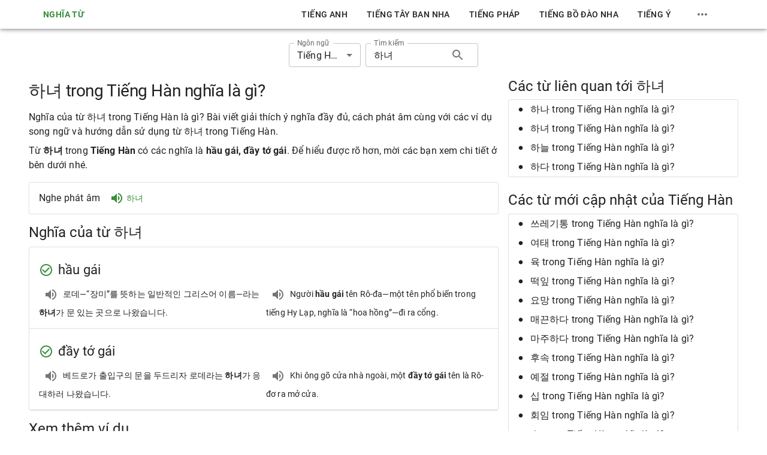

--- FILE ---
content_type: text/html; charset=utf-8
request_url: https://nghiatu.com/hanyeo-trong-tieng-han-nghia-la-gi/ko-%ED%95%98%EB%85%80
body_size: 19570
content:
<!DOCTYPE html><html lang="vi"><head><meta charSet="utf-8"/><meta name="viewport" content="width=device-width"/><meta name="msapplication-config" content="/assets/favicon/browserconfig.xml"/><meta name="msapplication-TileColor" content="#ffffff"/><meta name="theme-color" content="#388e3c"/><meta name="msapplication-navbutton-color" content="#388e3c"/><meta name="apple-mobile-web-app-status-bar-style" content="#388e3c"/><meta name="referrer" content="no-referrer"/><link rel="apple-touch-icon" sizes="180x180" href="/assets/favicon/apple-touch-icon.png"/><link rel="icon" type="image/png" sizes="32x32" href="/assets/favicon/favicon-32x32.png"/><link rel="manifest" href="/assets/favicon/site.webmanifest"/><link rel="mask-icon" color="#4c4c4c" href="/assets/favicon/safari-pinned-tab.svg"/><link rel="shortcut icon" href="/assets/favicon/favicon.ico"/><title>하녀 trong Tiếng Hàn nghĩa là gì?</title><meta name="robots" content="index,follow"/><meta name="description" content="Nghĩa của từ 하녀 trong Tiếng Hàn là gì? Bài viết giải thích ý nghĩa đầy đủ, cách phát âm cùng với các ví dụ song ngữ và hướng dẫn sử dụng từ 하녀 trong Tiếng Hàn."/><meta property="og:title" content="하녀 trong Tiếng Hàn nghĩa là gì?"/><meta property="og:description" content="Nghĩa của từ 하녀 trong Tiếng Hàn là gì? Bài viết giải thích ý nghĩa đầy đủ, cách phát âm cùng với các ví dụ song ngữ và hướng dẫn sử dụng từ 하녀 trong Tiếng Hàn."/><link rel="canonical" href="https://nghiatu.com/hanyeo-trong-tieng-han-nghia-la-gi/ko-%ED%95%98%EB%85%80"/><script type="application/ld+json">{"@context":"https://schema.org","@type":"Article","description":"Nghĩa của từ 하녀 trong Tiếng Hàn là gì? Bài viết giải thích ý nghĩa đầy đủ, cách phát âm cùng với các ví dụ song ngữ và hướng dẫn sử dụng từ 하녀 trong Tiếng Hàn.","mainEntityOfPage":{"@type":"WebPage","@id":"https://nghiatu.com/hanyeo-trong-tieng-han-nghia-la-gi/ko-%ED%95%98%EB%85%80"},"headline":"하녀 trong Tiếng Hàn nghĩa là gì?"}</script><meta name="next-head-count" content="20"/><script async="" src="https://www.googletagmanager.com/gtag/js?id=G-EWSRD6R01N"></script><script> window.dataLayer = window.dataLayer || []; function gtag(){dataLayer.push(arguments);} gtag('js', new Date()); gtag('config', 'G-EWSRD6R01N', { page_path: window.location.pathname, }); </script><script async="" src="https://pagead2.googlesyndication.com/pagead/js/adsbygoogle.js?client=ca-pub-8071954460122741" crossorigin="anonymous"></script><link data-next-font="" rel="preconnect" href="/" crossorigin="anonymous"/><link rel="preload" href="/_next/static/css/8b59947036782dc3.css" as="style"/><link rel="stylesheet" href="/_next/static/css/8b59947036782dc3.css" data-n-g=""/><noscript data-n-css=""></noscript><script defer="" nomodule="" src="/_next/static/chunks/polyfills-c67a75d1b6f99dc8.js"></script><script src="/_next/static/chunks/webpack-f24572a187461b33.js" defer=""></script><script src="/_next/static/chunks/framework-e14092e0d084b50d.js" defer=""></script><script src="/_next/static/chunks/main-67ad2614f71885a9.js" defer=""></script><script src="/_next/static/chunks/pages/_app-2652551966d10b75.js" defer=""></script><script src="/_next/static/chunks/29107295-3b74eb0551c947c5.js" defer=""></script><script src="/_next/static/chunks/430c5ca2-90fe7c51c3880f41.js" defer=""></script><script src="/_next/static/chunks/338-9be4b571ab203681.js" defer=""></script><script src="/_next/static/chunks/176-1eadaf801d47f649.js" defer=""></script><script src="/_next/static/chunks/242-3f3e168576ddf408.js" defer=""></script><script src="/_next/static/chunks/pages/post/%5Balias%5D/%5BlangKey%5D-9be6f44004ce4ab3.js" defer=""></script><script src="/_next/static/N24Xc-UJohzkwSVMb4u6_/_buildManifest.js" defer=""></script><script src="/_next/static/N24Xc-UJohzkwSVMb4u6_/_ssgManifest.js" defer=""></script><style data-emotion="css "></style></head><body><div id="__next"><div class="MuiBox-root css-1j5jchp"><div class="MuiBox-root css-79elbk"><span class="MuiCircularProgress-root MuiCircularProgress-determinate MuiCircularProgress-colorInherit css-5ldau1" style="width:24px;height:24px;transform:rotate(-90deg)" role="progressbar" aria-valuenow="100"><svg class="MuiCircularProgress-svg css-13o7eu2" viewBox="22 22 44 44"><circle class="MuiCircularProgress-circle MuiCircularProgress-circleDeterminate css-nbfpn7" style="stroke-dasharray:125.664;stroke-dashoffset:0.000px" cx="44" cy="44" r="20" fill="none" stroke-width="4"></circle></svg></span><span class="MuiCircularProgress-root MuiCircularProgress-indeterminate MuiCircularProgress-colorInherit css-wkixeg" style="width:24px;height:24px" role="progressbar"><svg class="MuiCircularProgress-svg css-13o7eu2" viewBox="22 22 44 44"><circle class="MuiCircularProgress-circle MuiCircularProgress-circleIndeterminate MuiCircularProgress-circleDisableShrink css-1aw1elk" cx="44" cy="44" r="20" fill="none" stroke-width="4"></circle></svg></span></div></div><style data-emotion="css-global o6gwfi">html{-webkit-font-smoothing:antialiased;-moz-osx-font-smoothing:grayscale;box-sizing:border-box;-webkit-text-size-adjust:100%;}*,*::before,*::after{box-sizing:inherit;}strong,b{font-weight:700;}body{margin:0;color:rgba(0, 0, 0, 0.87);font-family:"Roboto","Helvetica","Arial",sans-serif;font-weight:400;font-size:1rem;line-height:1.5;letter-spacing:0.00938em;background-color:#fff;}@media print{body{background-color:#fff;}}body::backdrop{background-color:#fff;}</style><header class="MuiPaper-root MuiPaper-elevation MuiPaper-elevation4 MuiAppBar-root MuiAppBar-colorInherit MuiAppBar-positionFixed mui-fixed css-1t9b5k7"><div class="MuiContainer-root MuiContainer-maxWidthLg css-1fk954c"><a class="MuiTypography-root MuiTypography-inherit MuiLink-root MuiLink-underlineAlways css-ond7xk" href="/"><button class="MuiButtonBase-root MuiButton-root MuiButton-text MuiButton-textPrimary MuiButton-sizeMedium MuiButton-textSizeMedium MuiButton-colorPrimary MuiButton-root MuiButton-text MuiButton-textPrimary MuiButton-sizeMedium MuiButton-textSizeMedium MuiButton-colorPrimary css-1fxxeop" tabindex="0" type="button">Nghĩa Từ</button></a><nav class="MuiToolbar-root MuiToolbar-gutters MuiToolbar-dense css-1j86l4"><div class="MuiStack-root css-1svdv5w"><a class="MuiTypography-root MuiTypography-button MuiLink-root MuiLink-underlineNone css-175x6gq" href="/tieng-anh/en">Tiếng Anh</a><a class="MuiTypography-root MuiTypography-button MuiLink-root MuiLink-underlineNone css-175x6gq" href="/tieng-tay-ban-nha/es">Tiếng Tây Ban Nha</a><a class="MuiTypography-root MuiTypography-button MuiLink-root MuiLink-underlineNone css-175x6gq" href="/tieng-phap/fr">Tiếng pháp</a><a class="MuiTypography-root MuiTypography-button MuiLink-root MuiLink-underlineNone css-175x6gq" href="/tieng-bo-dao-nha/pt">Tiếng Bồ Đào Nha</a><a class="MuiTypography-root MuiTypography-button MuiLink-root MuiLink-underlineNone css-175x6gq" href="/tieng-y/it">Tiếng Ý</a><div class="MuiBox-root css-0"><button class="MuiButtonBase-root MuiIconButton-root MuiIconButton-sizeMedium css-1yxmbwk" tabindex="0" type="button"><svg class="MuiSvgIcon-root MuiSvgIcon-fontSizeMedium css-vubbuv" focusable="false" aria-hidden="true" viewBox="0 0 24 24" data-testid="MoreHorizIcon"><path d="M6 10c-1.1 0-2 .9-2 2s.9 2 2 2 2-.9 2-2-.9-2-2-2m12 0c-1.1 0-2 .9-2 2s.9 2 2 2 2-.9 2-2-.9-2-2-2m-6 0c-1.1 0-2 .9-2 2s.9 2 2 2 2-.9 2-2-.9-2-2-2"></path></svg></button></div></div></nav><button class="MuiButtonBase-root MuiIconButton-root MuiIconButton-edgeStart MuiIconButton-sizeMedium css-1arm5uy" tabindex="0" type="button" aria-label="menu"><svg class="MuiSvgIcon-root MuiSvgIcon-fontSizeLarge css-6flbmm" focusable="false" aria-hidden="true" viewBox="0 0 24 24" data-testid="MenuIcon"><path d="M3 18h18v-2H3zm0-5h18v-2H3zm0-7v2h18V6z"></path></svg></button></div></header><div id="back-to-top-anchor" class="css-1x551m1"></div><main class="MuiBox-root css-i9gxme"><div class="MuiBox-root css-1k9ek97"><div class="MuiBox-root css-tbs3us"><div class="MuiBox-root css-1impqaw"><div class="MuiStack-root css-1mzerio"><div class="MuiFormControl-root css-75e5xq"><label class="MuiFormLabel-root MuiInputLabel-root MuiInputLabel-formControl MuiInputLabel-animated MuiInputLabel-shrink MuiInputLabel-sizeSmall MuiInputLabel-outlined MuiFormLabel-colorPrimary MuiFormLabel-filled MuiInputLabel-root MuiInputLabel-formControl MuiInputLabel-animated MuiInputLabel-shrink MuiInputLabel-sizeSmall MuiInputLabel-outlined css-u0qgks" data-shrink="true" id="language-select-label">Ngôn ngữ</label><style data-emotion="css-global 1prfaxn">@-webkit-keyframes mui-auto-fill{from{display:block;}}@keyframes mui-auto-fill{from{display:block;}}@-webkit-keyframes mui-auto-fill-cancel{from{display:block;}}@keyframes mui-auto-fill-cancel{from{display:block;}}</style><div class="MuiInputBase-root MuiOutlinedInput-root MuiInputBase-colorPrimary MuiInputBase-formControl MuiInputBase-sizeSmall css-1lajdbt"><div tabindex="0" role="combobox" aria-controls=":R9al6jekl6:" aria-expanded="false" aria-haspopup="listbox" aria-labelledby="language-select-label" class="MuiSelect-select MuiSelect-outlined MuiInputBase-input MuiOutlinedInput-input MuiInputBase-inputSizeSmall css-182didf">Tiếng Hàn</div><input aria-invalid="false" aria-hidden="true" tabindex="-1" class="MuiSelect-nativeInput css-1k3x8v3" value="ko"/><svg class="MuiSvgIcon-root MuiSvgIcon-fontSizeMedium MuiSelect-icon MuiSelect-iconOutlined css-1636szt" focusable="false" aria-hidden="true" viewBox="0 0 24 24" data-testid="ArrowDropDownIcon"><path d="M7 10l5 5 5-5z"></path></svg><fieldset aria-hidden="true" class="MuiOutlinedInput-notchedOutline css-igs3ac"><legend class="css-14lo706"><span>Ngôn ngữ</span></legend></fieldset></div></div><form><div class="MuiFormControl-root css-1aan7g3"><label class="MuiFormLabel-root MuiInputLabel-root MuiInputLabel-formControl MuiInputLabel-animated MuiInputLabel-shrink MuiInputLabel-sizeSmall MuiInputLabel-outlined MuiFormLabel-colorPrimary MuiFormLabel-filled MuiInputLabel-root MuiInputLabel-formControl MuiInputLabel-animated MuiInputLabel-shrink MuiInputLabel-sizeSmall MuiInputLabel-outlined css-u0qgks" data-shrink="true" for="search-input">Tìm kiếm</label><style data-emotion="css-global 1prfaxn">@-webkit-keyframes mui-auto-fill{from{display:block;}}@keyframes mui-auto-fill{from{display:block;}}@-webkit-keyframes mui-auto-fill-cancel{from{display:block;}}@keyframes mui-auto-fill-cancel{from{display:block;}}</style><div class="MuiInputBase-root MuiOutlinedInput-root MuiInputBase-colorPrimary MuiInputBase-formControl MuiInputBase-sizeSmall MuiInputBase-adornedEnd css-ne0roe"><input aria-invalid="false" id="search-input" type="text" class="MuiInputBase-input MuiOutlinedInput-input MuiInputBase-inputSizeSmall MuiInputBase-inputAdornedEnd css-b52kj1" value="하녀"/><div class="MuiInputAdornment-root MuiInputAdornment-positionEnd MuiInputAdornment-outlined MuiInputAdornment-sizeSmall css-1nvf7g0"><button class="MuiButtonBase-root MuiIconButton-root MuiIconButton-sizeMedium css-1yxmbwk" tabindex="0" type="button"><svg class="MuiSvgIcon-root MuiSvgIcon-fontSizeMedium css-vubbuv" focusable="false" aria-hidden="true" viewBox="0 0 24 24" data-testid="SearchIcon"><path d="M15.5 14h-.79l-.28-.27C15.41 12.59 16 11.11 16 9.5 16 5.91 13.09 3 9.5 3S3 5.91 3 9.5 5.91 16 9.5 16c1.61 0 3.09-.59 4.23-1.57l.27.28v.79l5 4.99L20.49 19zm-6 0C7.01 14 5 11.99 5 9.5S7.01 5 9.5 5 14 7.01 14 9.5 11.99 14 9.5 14"></path></svg></button></div><fieldset aria-hidden="true" class="MuiOutlinedInput-notchedOutline css-igs3ac"><legend class="css-14lo706"><span>Tìm kiếm</span></legend></fieldset></div></div></form></div></div><div class="MuiGrid-root MuiGrid-container MuiGrid-spacing-xs-2 css-isbt42"><div class="MuiGrid-root MuiGrid-item MuiGrid-grid-xs-12 MuiGrid-grid-md-12 MuiGrid-grid-lg-8 css-11d57x6"><h1 class="MuiTypography-root MuiTypography-h1 css-tnpnxt">하녀 trong Tiếng Hàn nghĩa là gì?</h1><p class="MuiTypography-root MuiTypography-body1 css-9l3uo3">Nghĩa của từ 하녀 trong Tiếng Hàn là gì? Bài viết giải thích ý nghĩa đầy đủ, cách phát âm cùng với các ví dụ song ngữ và hướng dẫn sử dụng từ 하녀 trong Tiếng Hàn.</p><p class="MuiTypography-root MuiTypography-body1 css-zx08nf">Từ <strong>하녀</strong> trong <strong>Tiếng Hàn</strong> có các nghĩa là <strong>hầu gái, đầy tớ gái</strong>. Để hiểu được rõ hơn, mời các bạn xem chi tiết ở bên dưới nhé.</p><div class="MuiPaper-root MuiPaper-outlined MuiPaper-rounded MuiCard-root css-2srneh"><div class="MuiBox-root css-70qvj9"><div class="MuiBox-root css-12z0wuy">Nghe phát âm</div><div class="MuiBox-root css-0"><button class="MuiButtonBase-root MuiButton-root MuiButton-text MuiButton-textPrimary MuiButton-sizeMedium MuiButton-textSizeMedium MuiButton-colorPrimary MuiButton-root MuiButton-text MuiButton-textPrimary MuiButton-sizeMedium MuiButton-textSizeMedium MuiButton-colorPrimary css-h6kt01" tabindex="0" type="button"><svg class="MuiSvgIcon-root MuiSvgIcon-fontSizeMedium css-vubbuv" focusable="false" aria-hidden="true" viewBox="0 0 24 24" data-testid="VolumeUpIcon"><path d="M3 9v6h4l5 5V4L7 9zm13.5 3c0-1.77-1.02-3.29-2.5-4.03v8.05c1.48-.73 2.5-2.25 2.5-4.02M14 3.23v2.06c2.89.86 5 3.54 5 6.71s-2.11 5.85-5 6.71v2.06c4.01-.91 7-4.49 7-8.77s-2.99-7.86-7-8.77"></path></svg> <div class="MuiBox-root css-12ym2bz">하녀</div></button></div></div></div><h3 class="MuiTypography-root MuiTypography-h3 css-1tdh9j0">Nghĩa của từ 하녀</h3><div class="MuiPaper-root MuiPaper-outlined MuiPaper-rounded MuiCard-root MuiTableContainer-root css-tjkkd8"><table class="MuiTable-root css-1owb465"><tbody class="MuiTableBody-root css-1xnox0e"><tr class="MuiTableRow-root css-168avnt"><td class="MuiTableCell-root MuiTableCell-body MuiTableCell-sizeMedium css-q34dxg"><div class="MuiBox-root css-0"><div class="MuiBox-root css-70qvj9"><svg class="MuiSvgIcon-root MuiSvgIcon-colorPrimary MuiSvgIcon-fontSizeMedium css-1ovf0wk" focusable="false" aria-hidden="true" viewBox="0 0 24 24" data-testid="CheckCircleOutlineIcon"><path d="M16.59 7.58 10 14.17l-3.59-3.58L5 12l5 5 8-8zM12 2C6.48 2 2 6.48 2 12s4.48 10 10 10 10-4.48 10-10S17.52 2 12 2m0 18c-4.42 0-8-3.58-8-8s3.58-8 8-8 8 3.58 8 8-3.58 8-8 8"></path></svg><h4 class="MuiTypography-root MuiTypography-h4 css-7306qb">hầu gái</h4><p class="MuiTypography-root MuiTypography-body2 css-lvxtiu"> </p></div><div class="MuiGrid-root MuiGrid-container MuiGrid-spacing-xs-1 css-tuxzvu"><div class="MuiGrid-root MuiGrid-item MuiGrid-grid-sm-6 css-yjm5xu"><div class="MuiBox-root css-0"><button class="MuiButtonBase-root MuiIconButton-root MuiIconButton-sizeMedium css-1yxmbwk" tabindex="0" type="button"><svg class="MuiSvgIcon-root MuiSvgIcon-fontSizeMedium css-vubbuv" focusable="false" aria-hidden="true" viewBox="0 0 24 24" data-testid="VolumeUpIcon"><path d="M3 9v6h4l5 5V4L7 9zm13.5 3c0-1.77-1.02-3.29-2.5-4.03v8.05c1.48-.73 2.5-2.25 2.5-4.02M14 3.23v2.06c2.89.86 5 3.54 5 6.71s-2.11 5.85-5 6.71v2.06c4.01-.91 7-4.49 7-8.77s-2.99-7.86-7-8.77"></path></svg></button><span data-nosnippet="true">로데—“장미”를 뜻하는 일반적인 그리스어 이름—라는 <strong>하녀</strong>가 문 있는 곳으로 나왔습니다.</span></div></div><div class="MuiGrid-root MuiGrid-item MuiGrid-grid-sm-6 css-yjm5xu"><div class="MuiBox-root css-0"><button class="MuiButtonBase-root MuiIconButton-root MuiIconButton-sizeMedium css-1yxmbwk" tabindex="0" type="button"><svg class="MuiSvgIcon-root MuiSvgIcon-fontSizeMedium css-vubbuv" focusable="false" aria-hidden="true" viewBox="0 0 24 24" data-testid="VolumeUpIcon"><path d="M3 9v6h4l5 5V4L7 9zm13.5 3c0-1.77-1.02-3.29-2.5-4.03v8.05c1.48-.73 2.5-2.25 2.5-4.02M14 3.23v2.06c2.89.86 5 3.54 5 6.71s-2.11 5.85-5 6.71v2.06c4.01-.91 7-4.49 7-8.77s-2.99-7.86-7-8.77"></path></svg></button><span data-nosnippet="true">Người <strong>hầu gái</strong> tên Rô-đa—một tên phổ biến trong tiếng Hy Lạp, nghĩa là “hoa hồng”—đi ra cổng.</span></div></div></div></div></td></tr><tr class="MuiTableRow-root css-168avnt"><td class="MuiTableCell-root MuiTableCell-body MuiTableCell-sizeMedium css-q34dxg"><div class="MuiBox-root css-0"><div class="MuiBox-root css-70qvj9"><svg class="MuiSvgIcon-root MuiSvgIcon-colorPrimary MuiSvgIcon-fontSizeMedium css-1ovf0wk" focusable="false" aria-hidden="true" viewBox="0 0 24 24" data-testid="CheckCircleOutlineIcon"><path d="M16.59 7.58 10 14.17l-3.59-3.58L5 12l5 5 8-8zM12 2C6.48 2 2 6.48 2 12s4.48 10 10 10 10-4.48 10-10S17.52 2 12 2m0 18c-4.42 0-8-3.58-8-8s3.58-8 8-8 8 3.58 8 8-3.58 8-8 8"></path></svg><h4 class="MuiTypography-root MuiTypography-h4 css-7306qb">đầy tớ gái</h4><p class="MuiTypography-root MuiTypography-body2 css-lvxtiu"> </p></div><div class="MuiGrid-root MuiGrid-container MuiGrid-spacing-xs-1 css-tuxzvu"><div class="MuiGrid-root MuiGrid-item MuiGrid-grid-sm-6 css-yjm5xu"><div class="MuiBox-root css-0"><button class="MuiButtonBase-root MuiIconButton-root MuiIconButton-sizeMedium css-1yxmbwk" tabindex="0" type="button"><svg class="MuiSvgIcon-root MuiSvgIcon-fontSizeMedium css-vubbuv" focusable="false" aria-hidden="true" viewBox="0 0 24 24" data-testid="VolumeUpIcon"><path d="M3 9v6h4l5 5V4L7 9zm13.5 3c0-1.77-1.02-3.29-2.5-4.03v8.05c1.48-.73 2.5-2.25 2.5-4.02M14 3.23v2.06c2.89.86 5 3.54 5 6.71s-2.11 5.85-5 6.71v2.06c4.01-.91 7-4.49 7-8.77s-2.99-7.86-7-8.77"></path></svg></button><span data-nosnippet="true">베드로가 출입구의 문을 두드리자 로데라는 <strong>하녀</strong>가 응대하러 나왔습니다.</span></div></div><div class="MuiGrid-root MuiGrid-item MuiGrid-grid-sm-6 css-yjm5xu"><div class="MuiBox-root css-0"><button class="MuiButtonBase-root MuiIconButton-root MuiIconButton-sizeMedium css-1yxmbwk" tabindex="0" type="button"><svg class="MuiSvgIcon-root MuiSvgIcon-fontSizeMedium css-vubbuv" focusable="false" aria-hidden="true" viewBox="0 0 24 24" data-testid="VolumeUpIcon"><path d="M3 9v6h4l5 5V4L7 9zm13.5 3c0-1.77-1.02-3.29-2.5-4.03v8.05c1.48-.73 2.5-2.25 2.5-4.02M14 3.23v2.06c2.89.86 5 3.54 5 6.71s-2.11 5.85-5 6.71v2.06c4.01-.91 7-4.49 7-8.77s-2.99-7.86-7-8.77"></path></svg></button><span data-nosnippet="true">Khi ông gõ cửa nhà ngoài, một <strong>đầy tớ gái</strong> tên là Rô-đơ ra mở cửa.</span></div></div></div></div></td></tr></tbody></table></div><div class="MuiBox-root css-0"><h3 class="MuiTypography-root MuiTypography-h3 css-1tdh9j0">Xem thêm ví dụ</h3><div class="MuiPaper-root MuiPaper-outlined MuiPaper-rounded MuiCard-root MuiTableContainer-root css-w0da1d"><table class="MuiTable-root css-1owb465"><tbody class="MuiTableBody-root css-1xnox0e"><tr class="MuiTableRow-root css-168avnt"><td class="MuiTableCell-root MuiTableCell-body MuiTableCell-sizeMedium css-q34dxg"><div class="MuiGrid-root MuiGrid-container MuiGrid-spacing-xs-1 css-tuxzvu"><div class="MuiGrid-root MuiGrid-item MuiGrid-grid-sm-6 css-yjm5xu"><div class="MuiBox-root css-0"><button class="MuiButtonBase-root MuiIconButton-root MuiIconButton-sizeMedium css-1yxmbwk" tabindex="0" type="button"><svg class="MuiSvgIcon-root MuiSvgIcon-fontSizeMedium css-vubbuv" focusable="false" aria-hidden="true" viewBox="0 0 24 24" data-testid="VolumeUpIcon"><path d="M3 9v6h4l5 5V4L7 9zm13.5 3c0-1.77-1.02-3.29-2.5-4.03v8.05c1.48-.73 2.5-2.25 2.5-4.02M14 3.23v2.06c2.89.86 5 3.54 5 6.71s-2.11 5.85-5 6.71v2.06c4.01-.91 7-4.49 7-8.77s-2.99-7.86-7-8.77"></path></svg></button><span data-nosnippet="true">(사도 14:11-13) 바울은 빌립보에 있을 때 점치는 <strong>하녀</strong>를 만났습니다.</span></div></div><div class="MuiGrid-root MuiGrid-item MuiGrid-grid-sm-6 css-yjm5xu"><div class="MuiBox-root css-0"><button class="MuiButtonBase-root MuiIconButton-root MuiIconButton-sizeMedium css-1yxmbwk" tabindex="0" type="button"><svg class="MuiSvgIcon-root MuiSvgIcon-fontSizeMedium css-vubbuv" focusable="false" aria-hidden="true" viewBox="0 0 24 24" data-testid="VolumeUpIcon"><path d="M3 9v6h4l5 5V4L7 9zm13.5 3c0-1.77-1.02-3.29-2.5-4.03v8.05c1.48-.73 2.5-2.25 2.5-4.02M14 3.23v2.06c2.89.86 5 3.54 5 6.71s-2.11 5.85-5 6.71v2.06c4.01-.91 7-4.49 7-8.77s-2.99-7.86-7-8.77"></path></svg></button><span data-nosnippet="true">Dân ở Lít-trơ tưởng Phao-lô và Ba-na-ba là hai vị thần Giu-bi-tê (Zeus) và Mẹt-<strong>cu</strong>-rơ của Hy Lạp (Công 14:11-13).</span></div></div></div></td></tr><tr class="MuiTableRow-root css-168avnt"><td class="MuiTableCell-root MuiTableCell-body MuiTableCell-sizeMedium css-q34dxg"><div class="MuiGrid-root MuiGrid-container MuiGrid-spacing-xs-1 css-tuxzvu"><div class="MuiGrid-root MuiGrid-item MuiGrid-grid-sm-6 css-yjm5xu"><div class="MuiBox-root css-0"><button class="MuiButtonBase-root MuiIconButton-root MuiIconButton-sizeMedium css-1yxmbwk" tabindex="0" type="button"><svg class="MuiSvgIcon-root MuiSvgIcon-fontSizeMedium css-vubbuv" focusable="false" aria-hidden="true" viewBox="0 0 24 24" data-testid="VolumeUpIcon"><path d="M3 9v6h4l5 5V4L7 9zm13.5 3c0-1.77-1.02-3.29-2.5-4.03v8.05c1.48-.73 2.5-2.25 2.5-4.02M14 3.23v2.06c2.89.86 5 3.54 5 6.71s-2.11 5.85-5 6.71v2.06c4.01-.91 7-4.49 7-8.77s-2.99-7.86-7-8.77"></path></svg></button><span data-nosnippet="true">열두 살 난 딸 이사벨은 운이 좋게도 어느 부유한 비회원 가정에 <strong>하녀</strong>로 들어갔습니다.</span></div></div><div class="MuiGrid-root MuiGrid-item MuiGrid-grid-sm-6 css-yjm5xu"><div class="MuiBox-root css-0"><button class="MuiButtonBase-root MuiIconButton-root MuiIconButton-sizeMedium css-1yxmbwk" tabindex="0" type="button"><svg class="MuiSvgIcon-root MuiSvgIcon-fontSizeMedium css-vubbuv" focusable="false" aria-hidden="true" viewBox="0 0 24 24" data-testid="VolumeUpIcon"><path d="M3 9v6h4l5 5V4L7 9zm13.5 3c0-1.77-1.02-3.29-2.5-4.03v8.05c1.48-.73 2.5-2.25 2.5-4.02M14 3.23v2.06c2.89.86 5 3.54 5 6.71s-2.11 5.85-5 6.71v2.06c4.01-.91 7-4.49 7-8.77s-2.99-7.86-7-8.77"></path></svg></button><span data-nosnippet="true">Đứa con gái 12 tuổi của bà là Isabelle, may mắn tìm được việc <strong>làm</strong>, là tớ gái cho một gia đình giàu có, ngoại đạo.</span></div></div></div></td></tr><tr class="MuiTableRow-root css-168avnt"><td class="MuiTableCell-root MuiTableCell-body MuiTableCell-sizeMedium css-q34dxg"><div class="MuiGrid-root MuiGrid-container MuiGrid-spacing-xs-1 css-tuxzvu"><div class="MuiGrid-root MuiGrid-item MuiGrid-grid-sm-6 css-yjm5xu"><div class="MuiBox-root css-0"><button class="MuiButtonBase-root MuiIconButton-root MuiIconButton-sizeMedium css-1yxmbwk" tabindex="0" type="button"><svg class="MuiSvgIcon-root MuiSvgIcon-fontSizeMedium css-vubbuv" focusable="false" aria-hidden="true" viewBox="0 0 24 24" data-testid="VolumeUpIcon"><path d="M3 9v6h4l5 5V4L7 9zm13.5 3c0-1.77-1.02-3.29-2.5-4.03v8.05c1.48-.73 2.5-2.25 2.5-4.02M14 3.23v2.06c2.89.86 5 3.54 5 6.71s-2.11 5.85-5 6.71v2.06c4.01-.91 7-4.49 7-8.77s-2.99-7.86-7-8.77"></path></svg></button><span data-nosnippet="true"><strong>하녀</strong>, 사랑스러운 <strong>하녀</strong>가 살고 있었겠죠.</span></div></div><div class="MuiGrid-root MuiGrid-item MuiGrid-grid-sm-6 css-yjm5xu"><div class="MuiBox-root css-0"><button class="MuiButtonBase-root MuiIconButton-root MuiIconButton-sizeMedium css-1yxmbwk" tabindex="0" type="button"><svg class="MuiSvgIcon-root MuiSvgIcon-fontSizeMedium css-vubbuv" focusable="false" aria-hidden="true" viewBox="0 0 24 24" data-testid="VolumeUpIcon"><path d="M3 9v6h4l5 5V4L7 9zm13.5 3c0-1.77-1.02-3.29-2.5-4.03v8.05c1.48-.73 2.5-2.25 2.5-4.02M14 3.23v2.06c2.89.86 5 3.54 5 6.71s-2.11 5.85-5 6.71v2.06c4.01-.91 7-4.49 7-8.77s-2.99-7.86-7-8.77"></path></svg></button><span data-nosnippet="true">Người hầu, một cô hầu đáng yêu.</span></div></div></div></td></tr><tr class="MuiTableRow-root css-168avnt"><td class="MuiTableCell-root MuiTableCell-body MuiTableCell-sizeMedium css-q34dxg"><div class="MuiGrid-root MuiGrid-container MuiGrid-spacing-xs-1 css-tuxzvu"><div class="MuiGrid-root MuiGrid-item MuiGrid-grid-sm-6 css-yjm5xu"><div class="MuiBox-root css-0"><button class="MuiButtonBase-root MuiIconButton-root MuiIconButton-sizeMedium css-1yxmbwk" tabindex="0" type="button"><svg class="MuiSvgIcon-root MuiSvgIcon-fontSizeMedium css-vubbuv" focusable="false" aria-hidden="true" viewBox="0 0 24 24" data-testid="VolumeUpIcon"><path d="M3 9v6h4l5 5V4L7 9zm13.5 3c0-1.77-1.02-3.29-2.5-4.03v8.05c1.48-.73 2.5-2.25 2.5-4.02M14 3.23v2.06c2.89.86 5 3.54 5 6.71s-2.11 5.85-5 6.71v2.06c4.01-.91 7-4.49 7-8.77s-2.99-7.86-7-8.77"></path></svg></button><span data-nosnippet="true">요한이 대제사장과 아는 사이이기 때문에, 문지기 <strong>하녀</strong>는 요한과 베드로를 그 집 뜰 안으로 들여보내 주지요.</span></div></div><div class="MuiGrid-root MuiGrid-item MuiGrid-grid-sm-6 css-yjm5xu"><div class="MuiBox-root css-0"><button class="MuiButtonBase-root MuiIconButton-root MuiIconButton-sizeMedium css-1yxmbwk" tabindex="0" type="button"><svg class="MuiSvgIcon-root MuiSvgIcon-fontSizeMedium css-vubbuv" focusable="false" aria-hidden="true" viewBox="0 0 24 24" data-testid="VolumeUpIcon"><path d="M3 9v6h4l5 5V4L7 9zm13.5 3c0-1.77-1.02-3.29-2.5-4.03v8.05c1.48-.73 2.5-2.25 2.5-4.02M14 3.23v2.06c2.89.86 5 3.54 5 6.71s-2.11 5.85-5 6.71v2.06c4.01-.91 7-4.49 7-8.77s-2.99-7.86-7-8.77"></path></svg></button><span data-nosnippet="true">Vì Giăng quen biết thầy cả thượng phẩm <strong>nên</strong> người <strong>canh</strong> cửa cho ông và Phi-e-rơ vào sân.</span></div></div></div></td></tr><tr class="MuiTableRow-root css-168avnt"><td class="MuiTableCell-root MuiTableCell-body MuiTableCell-sizeMedium css-q34dxg"><div class="MuiGrid-root MuiGrid-container MuiGrid-spacing-xs-1 css-tuxzvu"><div class="MuiGrid-root MuiGrid-item MuiGrid-grid-sm-6 css-yjm5xu"><div class="MuiBox-root css-0"><button class="MuiButtonBase-root MuiIconButton-root MuiIconButton-sizeMedium css-1yxmbwk" tabindex="0" type="button"><svg class="MuiSvgIcon-root MuiSvgIcon-fontSizeMedium css-vubbuv" focusable="false" aria-hidden="true" viewBox="0 0 24 24" data-testid="VolumeUpIcon"><path d="M3 9v6h4l5 5V4L7 9zm13.5 3c0-1.77-1.02-3.29-2.5-4.03v8.05c1.48-.73 2.5-2.25 2.5-4.02M14 3.23v2.06c2.89.86 5 3.54 5 6.71s-2.11 5.85-5 6.71v2.06c4.01-.91 7-4.49 7-8.77s-2.99-7.86-7-8.77"></path></svg></button><span data-nosnippet="true"><strong>하녀</strong> 로봇은 스케이트 타고 다니고 스타트랙에 나오는 이 녀석은 레일에서만 다니죠.</span></div></div><div class="MuiGrid-root MuiGrid-item MuiGrid-grid-sm-6 css-yjm5xu"><div class="MuiBox-root css-0"><button class="MuiButtonBase-root MuiIconButton-root MuiIconButton-sizeMedium css-1yxmbwk" tabindex="0" type="button"><svg class="MuiSvgIcon-root MuiSvgIcon-fontSizeMedium css-vubbuv" focusable="false" aria-hidden="true" viewBox="0 0 24 24" data-testid="VolumeUpIcon"><path d="M3 9v6h4l5 5V4L7 9zm13.5 3c0-1.77-1.02-3.29-2.5-4.03v8.05c1.48-.73 2.5-2.25 2.5-4.02M14 3.23v2.06c2.89.86 5 3.54 5 6.71s-2.11 5.85-5 6.71v2.06c4.01-.91 7-4.49 7-8.77s-2.99-7.86-7-8.77"></path></svg></button><span data-nosnippet="true">Vì vậy Rosie chạy khắp nơi trên giày trượt và robot khác chạy trên sợi chỉ manh.</span></div></div></div></td></tr><tr class="MuiTableRow-root css-168avnt"><td class="MuiTableCell-root MuiTableCell-body MuiTableCell-sizeMedium css-q34dxg"><div class="MuiGrid-root MuiGrid-container MuiGrid-spacing-xs-1 css-tuxzvu"><div class="MuiGrid-root MuiGrid-item MuiGrid-grid-sm-6 css-yjm5xu"><div class="MuiBox-root css-0"><button class="MuiButtonBase-root MuiIconButton-root MuiIconButton-sizeMedium css-1yxmbwk" tabindex="0" type="button"><svg class="MuiSvgIcon-root MuiSvgIcon-fontSizeMedium css-vubbuv" focusable="false" aria-hidden="true" viewBox="0 0 24 24" data-testid="VolumeUpIcon"><path d="M3 9v6h4l5 5V4L7 9zm13.5 3c0-1.77-1.02-3.29-2.5-4.03v8.05c1.48-.73 2.5-2.25 2.5-4.02M14 3.23v2.06c2.89.86 5 3.54 5 6.71s-2.11 5.85-5 6.71v2.06c4.01-.91 7-4.49 7-8.77s-2.99-7.86-7-8.77"></path></svg></button><span data-nosnippet="true">모세의 율법에 순종해야 한다고 주장하던 갈라디아의 그리스도인들은, 사라가 처음에 수태를 못해서 <strong>하녀</strong>인 하갈을 아브라함에게 주어 자기 대신 자녀를 낳게 한 일을 틀림없이 잘 알고 있었을 것입니다.</span></div></div><div class="MuiGrid-root MuiGrid-item MuiGrid-grid-sm-6 css-yjm5xu"><div class="MuiBox-root css-0"><button class="MuiButtonBase-root MuiIconButton-root MuiIconButton-sizeMedium css-1yxmbwk" tabindex="0" type="button"><svg class="MuiSvgIcon-root MuiSvgIcon-fontSizeMedium css-vubbuv" focusable="false" aria-hidden="true" viewBox="0 0 24 24" data-testid="VolumeUpIcon"><path d="M3 9v6h4l5 5V4L7 9zm13.5 3c0-1.77-1.02-3.29-2.5-4.03v8.05c1.48-.73 2.5-2.25 2.5-4.02M14 3.23v2.06c2.89.86 5 3.54 5 6.71s-2.11 5.85-5 6.71v2.06c4.01-.91 7-4.49 7-8.77s-2.99-7.86-7-8.77"></path></svg></button><span data-nosnippet="true">Đối với những người Ga-la-ti đang khuyến khích việc vâng phục Luật Pháp Môi-se, hẳn họ quen thuộc với lời tường thuật về bà Sa<strong>-</strong>ra lúc đầu son sẻ nên đưa người tớ gái là A<strong>-</strong>ga đến với Áp-ra-ham để sinh con thay cho bà.</span></div></div></div></td></tr><tr class="MuiTableRow-root css-168avnt"><td class="MuiTableCell-root MuiTableCell-body MuiTableCell-sizeMedium css-q34dxg"><div class="MuiGrid-root MuiGrid-container MuiGrid-spacing-xs-1 css-tuxzvu"><div class="MuiGrid-root MuiGrid-item MuiGrid-grid-sm-6 css-yjm5xu"><div class="MuiBox-root css-0"><button class="MuiButtonBase-root MuiIconButton-root MuiIconButton-sizeMedium css-1yxmbwk" tabindex="0" type="button"><svg class="MuiSvgIcon-root MuiSvgIcon-fontSizeMedium css-vubbuv" focusable="false" aria-hidden="true" viewBox="0 0 24 24" data-testid="VolumeUpIcon"><path d="M3 9v6h4l5 5V4L7 9zm13.5 3c0-1.77-1.02-3.29-2.5-4.03v8.05c1.48-.73 2.5-2.25 2.5-4.02M14 3.23v2.06c2.89.86 5 3.54 5 6.71s-2.11 5.85-5 6.71v2.06c4.01-.91 7-4.49 7-8.77s-2.99-7.86-7-8.77"></path></svg></button><span data-nosnippet="true">17 그때에 그 <strong>하녀</strong>가 베드로에게 “당신도 저 사람의 제자가 아닌가요?”</span></div></div><div class="MuiGrid-root MuiGrid-item MuiGrid-grid-sm-6 css-yjm5xu"><div class="MuiBox-root css-0"><button class="MuiButtonBase-root MuiIconButton-root MuiIconButton-sizeMedium css-1yxmbwk" tabindex="0" type="button"><svg class="MuiSvgIcon-root MuiSvgIcon-fontSizeMedium css-vubbuv" focusable="false" aria-hidden="true" viewBox="0 0 24 24" data-testid="VolumeUpIcon"><path d="M3 9v6h4l5 5V4L7 9zm13.5 3c0-1.77-1.02-3.29-2.5-4.03v8.05c1.48-.73 2.5-2.25 2.5-4.02M14 3.23v2.06c2.89.86 5 3.54 5 6.71s-2.11 5.85-5 6.71v2.06c4.01-.91 7-4.49 7-8.77s-2.99-7.86-7-8.77"></path></svg></button><span data-nosnippet="true">17 Người <strong>tớ gái giữ cửa</strong> bèn nói với Phi-e-rơ: “Ông cũng là một trong các môn đồ của người ấy phải không?”.</span></div></div></div></td></tr><tr class="MuiTableRow-root css-168avnt"><td class="MuiTableCell-root MuiTableCell-body MuiTableCell-sizeMedium css-q34dxg"><div class="MuiGrid-root MuiGrid-container MuiGrid-spacing-xs-1 css-tuxzvu"><div class="MuiGrid-root MuiGrid-item MuiGrid-grid-sm-6 css-yjm5xu"><div class="MuiBox-root css-0"><button class="MuiButtonBase-root MuiIconButton-root MuiIconButton-sizeMedium css-1yxmbwk" tabindex="0" type="button"><svg class="MuiSvgIcon-root MuiSvgIcon-fontSizeMedium css-vubbuv" focusable="false" aria-hidden="true" viewBox="0 0 24 24" data-testid="VolumeUpIcon"><path d="M3 9v6h4l5 5V4L7 9zm13.5 3c0-1.77-1.02-3.29-2.5-4.03v8.05c1.48-.73 2.5-2.25 2.5-4.02M14 3.23v2.06c2.89.86 5 3.54 5 6.71s-2.11 5.85-5 6.71v2.06c4.01-.91 7-4.49 7-8.77s-2.99-7.86-7-8.77"></path></svg></button><span data-nosnippet="true">그래서 대제사장과 아는 사이인 그 다른 제자가 나와서 문 지키는 <strong>하녀</strong>에게 말하여 베드로를 데리고 들어갔다.</span></div></div><div class="MuiGrid-root MuiGrid-item MuiGrid-grid-sm-6 css-yjm5xu"><div class="MuiBox-root css-0"><button class="MuiButtonBase-root MuiIconButton-root MuiIconButton-sizeMedium css-1yxmbwk" tabindex="0" type="button"><svg class="MuiSvgIcon-root MuiSvgIcon-fontSizeMedium css-vubbuv" focusable="false" aria-hidden="true" viewBox="0 0 24 24" data-testid="VolumeUpIcon"><path d="M3 9v6h4l5 5V4L7 9zm13.5 3c0-1.77-1.02-3.29-2.5-4.03v8.05c1.48-.73 2.5-2.25 2.5-4.02M14 3.23v2.06c2.89.86 5 3.54 5 6.71s-2.11 5.85-5 6.71v2.06c4.01-.91 7-4.49 7-8.77s-2.99-7.86-7-8.77"></path></svg></button><span data-nosnippet="true">* Môn đồ quen biết thầy tế lễ thượng phẩm bèn đi ra nói với người giữ <strong>cửa</strong> và dẫn Phi<strong>-</strong>e-rơ vào.</span></div></div></div></td></tr><tr class="MuiTableRow-root css-168avnt"><td class="MuiTableCell-root MuiTableCell-body MuiTableCell-sizeMedium css-q34dxg"><div class="MuiGrid-root MuiGrid-container MuiGrid-spacing-xs-1 css-tuxzvu"><div class="MuiGrid-root MuiGrid-item MuiGrid-grid-sm-6 css-yjm5xu"><div class="MuiBox-root css-0"><button class="MuiButtonBase-root MuiIconButton-root MuiIconButton-sizeMedium css-1yxmbwk" tabindex="0" type="button"><svg class="MuiSvgIcon-root MuiSvgIcon-fontSizeMedium css-vubbuv" focusable="false" aria-hidden="true" viewBox="0 0 24 24" data-testid="VolumeUpIcon"><path d="M3 9v6h4l5 5V4L7 9zm13.5 3c0-1.77-1.02-3.29-2.5-4.03v8.05c1.48-.73 2.5-2.25 2.5-4.02M14 3.23v2.06c2.89.86 5 3.54 5 6.71s-2.11 5.85-5 6.71v2.06c4.01-.91 7-4.49 7-8.77s-2.99-7.86-7-8.77"></path></svg></button><span data-nosnippet="true">14 그러자 아비멜렉이 양과 소와 하인과 <strong>하녀</strong>를 데려다 아브라함에게 주었고 그의 아내 사라도 돌려보내 주었다.</span></div></div><div class="MuiGrid-root MuiGrid-item MuiGrid-grid-sm-6 css-yjm5xu"><div class="MuiBox-root css-0"><button class="MuiButtonBase-root MuiIconButton-root MuiIconButton-sizeMedium css-1yxmbwk" tabindex="0" type="button"><svg class="MuiSvgIcon-root MuiSvgIcon-fontSizeMedium css-vubbuv" focusable="false" aria-hidden="true" viewBox="0 0 24 24" data-testid="VolumeUpIcon"><path d="M3 9v6h4l5 5V4L7 9zm13.5 3c0-1.77-1.02-3.29-2.5-4.03v8.05c1.48-.73 2.5-2.25 2.5-4.02M14 3.23v2.06c2.89.86 5 3.54 5 6.71s-2.11 5.85-5 6.71v2.06c4.01-.91 7-4.49 7-8.77s-2.99-7.86-7-8.77"></path></svg></button><span data-nosnippet="true">14 Thế rồi A-bi-mê<strong>-</strong>léc tặng cừu, bò cùng tôi trai tớ gái cho Áp-ra-ham, cũng trả Sa-ra vợ ông về.</span></div></div></div></td></tr><tr class="MuiTableRow-root css-168avnt"><td class="MuiTableCell-root MuiTableCell-body MuiTableCell-sizeMedium css-q34dxg"><div class="MuiGrid-root MuiGrid-container MuiGrid-spacing-xs-1 css-tuxzvu"><div class="MuiGrid-root MuiGrid-item MuiGrid-grid-sm-6 css-yjm5xu"><div class="MuiBox-root css-0"><button class="MuiButtonBase-root MuiIconButton-root MuiIconButton-sizeMedium css-1yxmbwk" tabindex="0" type="button"><svg class="MuiSvgIcon-root MuiSvgIcon-fontSizeMedium css-vubbuv" focusable="false" aria-hidden="true" viewBox="0 0 24 24" data-testid="VolumeUpIcon"><path d="M3 9v6h4l5 5V4L7 9zm13.5 3c0-1.77-1.02-3.29-2.5-4.03v8.05c1.48-.73 2.5-2.25 2.5-4.02M14 3.23v2.06c2.89.86 5 3.54 5 6.71s-2.11 5.85-5 6.71v2.06c4.01-.91 7-4.49 7-8.77s-2.99-7.86-7-8.77"></path></svg></button><span data-nosnippet="true">악귀 들린 <strong>하녀</strong>와 관련된 사건이 있은 뒤에 바울과 실라가 감옥에서 풀려 나왔을 때, 그들은 루디아의 집으로 돌아갔으며 거기서 얼마의 형제들을 만나게 되었습니다.</span></div></div><div class="MuiGrid-root MuiGrid-item MuiGrid-grid-sm-6 css-yjm5xu"><div class="MuiBox-root css-0"><button class="MuiButtonBase-root MuiIconButton-root MuiIconButton-sizeMedium css-1yxmbwk" tabindex="0" type="button"><svg class="MuiSvgIcon-root MuiSvgIcon-fontSizeMedium css-vubbuv" focusable="false" aria-hidden="true" viewBox="0 0 24 24" data-testid="VolumeUpIcon"><path d="M3 9v6h4l5 5V4L7 9zm13.5 3c0-1.77-1.02-3.29-2.5-4.03v8.05c1.48-.73 2.5-2.25 2.5-4.02M14 3.23v2.06c2.89.86 5 3.54 5 6.71s-2.11 5.85-5 6.71v2.06c4.01-.91 7-4.49 7-8.77s-2.99-7.86-7-8.77"></path></svg></button><span data-nosnippet="true">Khi Phao-lô và Si-la ra khỏi tù sau vụ liên can đến đứa đầy <strong>tớ gái</strong> bị quỉ ám, họ trở về nhà của Ly-đi, nơi mà họ gặp một số anh em (Công-vụ các Sứ-đồ 16:40).</span></div></div></div></td></tr><tr class="MuiTableRow-root css-168avnt"><td class="MuiTableCell-root MuiTableCell-body MuiTableCell-sizeMedium css-q34dxg"><div class="MuiGrid-root MuiGrid-container MuiGrid-spacing-xs-1 css-tuxzvu"><div class="MuiGrid-root MuiGrid-item MuiGrid-grid-sm-6 css-yjm5xu"><div class="MuiBox-root css-0"><button class="MuiButtonBase-root MuiIconButton-root MuiIconButton-sizeMedium css-1yxmbwk" tabindex="0" type="button"><svg class="MuiSvgIcon-root MuiSvgIcon-fontSizeMedium css-vubbuv" focusable="false" aria-hidden="true" viewBox="0 0 24 24" data-testid="VolumeUpIcon"><path d="M3 9v6h4l5 5V4L7 9zm13.5 3c0-1.77-1.02-3.29-2.5-4.03v8.05c1.48-.73 2.5-2.25 2.5-4.02M14 3.23v2.06c2.89.86 5 3.54 5 6.71s-2.11 5.85-5 6.71v2.06c4.01-.91 7-4.49 7-8.77s-2.99-7.86-7-8.77"></path></svg></button><span data-nosnippet="true">두 강한 사람 - 자신의 아버지와 <strong>하녀</strong>의 생각 - 잘했을 충분한.</span></div></div><div class="MuiGrid-root MuiGrid-item MuiGrid-grid-sm-6 css-yjm5xu"><div class="MuiBox-root css-0"><button class="MuiButtonBase-root MuiIconButton-root MuiIconButton-sizeMedium css-1yxmbwk" tabindex="0" type="button"><svg class="MuiSvgIcon-root MuiSvgIcon-fontSizeMedium css-vubbuv" focusable="false" aria-hidden="true" viewBox="0 0 24 24" data-testid="VolumeUpIcon"><path d="M3 9v6h4l5 5V4L7 9zm13.5 3c0-1.77-1.02-3.29-2.5-4.03v8.05c1.48-.73 2.5-2.25 2.5-4.02M14 3.23v2.06c2.89.86 5 3.54 5 6.71s-2.11 5.85-5 6.71v2.06c4.01-.91 7-4.49 7-8.77s-2.99-7.86-7-8.77"></path></svg></button><span data-nosnippet="true">Hai người mạnh mẽ - ông nghĩ của cha mình và cô <strong>gái đầy tớ</strong> sẽ có được khá đủ.</span></div></div></div></td></tr><tr class="MuiTableRow-root css-168avnt"><td class="MuiTableCell-root MuiTableCell-body MuiTableCell-sizeMedium css-q34dxg"><div class="MuiGrid-root MuiGrid-container MuiGrid-spacing-xs-1 css-tuxzvu"><div class="MuiGrid-root MuiGrid-item MuiGrid-grid-sm-6 css-yjm5xu"><div class="MuiBox-root css-0"><button class="MuiButtonBase-root MuiIconButton-root MuiIconButton-sizeMedium css-1yxmbwk" tabindex="0" type="button"><svg class="MuiSvgIcon-root MuiSvgIcon-fontSizeMedium css-vubbuv" focusable="false" aria-hidden="true" viewBox="0 0 24 24" data-testid="VolumeUpIcon"><path d="M3 9v6h4l5 5V4L7 9zm13.5 3c0-1.77-1.02-3.29-2.5-4.03v8.05c1.48-.73 2.5-2.25 2.5-4.02M14 3.23v2.06c2.89.86 5 3.54 5 6.71s-2.11 5.85-5 6.71v2.06c4.01-.91 7-4.49 7-8.77s-2.99-7.86-7-8.77"></path></svg></button><span data-nosnippet="true">종들과 <strong>하녀</strong>들은 두 가지 이유에서 주인이나 여주인의 손을 바라봅니다. 주인이나 여주인이 바라는 것을 알아내기 위해서 그리고 보호와 생활필수품을 받기 위해서 그렇게 합니다.</span></div></div><div class="MuiGrid-root MuiGrid-item MuiGrid-grid-sm-6 css-yjm5xu"><div class="MuiBox-root css-0"><button class="MuiButtonBase-root MuiIconButton-root MuiIconButton-sizeMedium css-1yxmbwk" tabindex="0" type="button"><svg class="MuiSvgIcon-root MuiSvgIcon-fontSizeMedium css-vubbuv" focusable="false" aria-hidden="true" viewBox="0 0 24 24" data-testid="VolumeUpIcon"><path d="M3 9v6h4l5 5V4L7 9zm13.5 3c0-1.77-1.02-3.29-2.5-4.03v8.05c1.48-.73 2.5-2.25 2.5-4.02M14 3.23v2.06c2.89.86 5 3.54 5 6.71s-2.11 5.85-5 6.71v2.06c4.01-.91 7-4.49 7-8.77s-2.99-7.86-7-8.77"></path></svg></button><span data-nosnippet="true">Tôi trai, <strong>tớ</strong> gái trông nơi tay ông chủ hay bà chủ vì hai lý do: để biết người chủ muốn gì, để được che chở và được những thứ cần thiết trong đời sống.</span></div></div></div></td></tr><tr class="MuiTableRow-root css-168avnt"><td class="MuiTableCell-root MuiTableCell-body MuiTableCell-sizeMedium css-q34dxg"><div class="MuiGrid-root MuiGrid-container MuiGrid-spacing-xs-1 css-tuxzvu"><div class="MuiGrid-root MuiGrid-item MuiGrid-grid-sm-6 css-yjm5xu"><div class="MuiBox-root css-0"><button class="MuiButtonBase-root MuiIconButton-root MuiIconButton-sizeMedium css-1yxmbwk" tabindex="0" type="button"><svg class="MuiSvgIcon-root MuiSvgIcon-fontSizeMedium css-vubbuv" focusable="false" aria-hidden="true" viewBox="0 0 24 24" data-testid="VolumeUpIcon"><path d="M3 9v6h4l5 5V4L7 9zm13.5 3c0-1.77-1.02-3.29-2.5-4.03v8.05c1.48-.73 2.5-2.25 2.5-4.02M14 3.23v2.06c2.89.86 5 3.54 5 6.71s-2.11 5.85-5 6.71v2.06c4.01-.91 7-4.49 7-8.77s-2.99-7.86-7-8.77"></path></svg></button><span data-nosnippet="true">또한 마리아의 집에는 로데라는 <strong>하녀</strong>도 있어서, 베드로가 “출입구의 문”을 두드렸을 때 응대하러 나왔습니다.</span></div></div><div class="MuiGrid-root MuiGrid-item MuiGrid-grid-sm-6 css-yjm5xu"><div class="MuiBox-root css-0"><button class="MuiButtonBase-root MuiIconButton-root MuiIconButton-sizeMedium css-1yxmbwk" tabindex="0" type="button"><svg class="MuiSvgIcon-root MuiSvgIcon-fontSizeMedium css-vubbuv" focusable="false" aria-hidden="true" viewBox="0 0 24 24" data-testid="VolumeUpIcon"><path d="M3 9v6h4l5 5V4L7 9zm13.5 3c0-1.77-1.02-3.29-2.5-4.03v8.05c1.48-.73 2.5-2.25 2.5-4.02M14 3.23v2.06c2.89.86 5 3.54 5 6.71s-2.11 5.85-5 6.71v2.06c4.01-.91 7-4.49 7-8.77s-2.99-7.86-7-8.77"></path></svg></button><span data-nosnippet="true">Ma-ri có một đầy tớ gái <strong>tên</strong> là Rô-đơ và khi Phi-e-rơ “gõ cửa nhà ngoài”, cô đã ra tiếp.</span></div></div></div></td></tr><tr class="MuiTableRow-root css-168avnt"><td class="MuiTableCell-root MuiTableCell-body MuiTableCell-sizeMedium css-q34dxg"><div class="MuiGrid-root MuiGrid-container MuiGrid-spacing-xs-1 css-tuxzvu"><div class="MuiGrid-root MuiGrid-item MuiGrid-grid-sm-6 css-yjm5xu"><div class="MuiBox-root css-0"><button class="MuiButtonBase-root MuiIconButton-root MuiIconButton-sizeMedium css-1yxmbwk" tabindex="0" type="button"><svg class="MuiSvgIcon-root MuiSvgIcon-fontSizeMedium css-vubbuv" focusable="false" aria-hidden="true" viewBox="0 0 24 24" data-testid="VolumeUpIcon"><path d="M3 9v6h4l5 5V4L7 9zm13.5 3c0-1.77-1.02-3.29-2.5-4.03v8.05c1.48-.73 2.5-2.25 2.5-4.02M14 3.23v2.06c2.89.86 5 3.54 5 6.71s-2.11 5.85-5 6.71v2.06c4.01-.91 7-4.49 7-8.77s-2.99-7.86-7-8.77"></path></svg></button><span data-nosnippet="true">13 그가 대문을 두드리자 로데라는 <strong>하녀</strong>가 그 소리를 듣고 나왔다가, 14 베드로의 목소리를 알아듣고는 너무 기쁜 나머지 문도 열지 않고 안으로 달려가 베드로가 대문 앞에 서 있다고 알렸다.</span></div></div><div class="MuiGrid-root MuiGrid-item MuiGrid-grid-sm-6 css-yjm5xu"><div class="MuiBox-root css-0"><button class="MuiButtonBase-root MuiIconButton-root MuiIconButton-sizeMedium css-1yxmbwk" tabindex="0" type="button"><svg class="MuiSvgIcon-root MuiSvgIcon-fontSizeMedium css-vubbuv" focusable="false" aria-hidden="true" viewBox="0 0 24 24" data-testid="VolumeUpIcon"><path d="M3 9v6h4l5 5V4L7 9zm13.5 3c0-1.77-1.02-3.29-2.5-4.03v8.05c1.48-.73 2.5-2.25 2.5-4.02M14 3.23v2.06c2.89.86 5 3.54 5 6.71s-2.11 5.85-5 6.71v2.06c4.01-.91 7-4.49 7-8.77s-2.99-7.86-7-8.77"></path></svg></button><span data-nosnippet="true">14 Nhận ra tiếng của Phi-<strong>e</strong>-rơ, cô mừng quá nên quên cả mở cổng mà chạy vào báo tin rằng Phi-e-rơ đang đứng ngoài cổng.</span></div></div></div></td></tr><tr class="MuiTableRow-root css-168avnt"><td class="MuiTableCell-root MuiTableCell-body MuiTableCell-sizeMedium css-q34dxg"><div class="MuiGrid-root MuiGrid-container MuiGrid-spacing-xs-1 css-tuxzvu"><div class="MuiGrid-root MuiGrid-item MuiGrid-grid-sm-6 css-yjm5xu"><div class="MuiBox-root css-0"><button class="MuiButtonBase-root MuiIconButton-root MuiIconButton-sizeMedium css-1yxmbwk" tabindex="0" type="button"><svg class="MuiSvgIcon-root MuiSvgIcon-fontSizeMedium css-vubbuv" focusable="false" aria-hidden="true" viewBox="0 0 24 24" data-testid="VolumeUpIcon"><path d="M3 9v6h4l5 5V4L7 9zm13.5 3c0-1.77-1.02-3.29-2.5-4.03v8.05c1.48-.73 2.5-2.25 2.5-4.02M14 3.23v2.06c2.89.86 5 3.54 5 6.71s-2.11 5.85-5 6.71v2.06c4.01-.91 7-4.49 7-8.77s-2.99-7.86-7-8.77"></path></svg></button><span data-nosnippet="true">얼마 후 솔로몬은 그 여자를 위해 (그리고 어쩌면 그 여자의 이집트인 <strong>하녀</strong>들을 위해) 다윗의 도시 밖에 집을 지었습니다.</span></div></div><div class="MuiGrid-root MuiGrid-item MuiGrid-grid-sm-6 css-yjm5xu"><div class="MuiBox-root css-0"><button class="MuiButtonBase-root MuiIconButton-root MuiIconButton-sizeMedium css-1yxmbwk" tabindex="0" type="button"><svg class="MuiSvgIcon-root MuiSvgIcon-fontSizeMedium css-vubbuv" focusable="false" aria-hidden="true" viewBox="0 0 24 24" data-testid="VolumeUpIcon"><path d="M3 9v6h4l5 5V4L7 9zm13.5 3c0-1.77-1.02-3.29-2.5-4.03v8.05c1.48-.73 2.5-2.25 2.5-4.02M14 3.23v2.06c2.89.86 5 3.54 5 6.71s-2.11 5.85-5 6.71v2.06c4.01-.91 7-4.49 7-8.77s-2.99-7.86-7-8.77"></path></svg></button><span data-nosnippet="true">Hơn nữa, sau này Sa-lô-môn đã xây một cung điện cho bà (và có lẽ cũng cho những <strong>hầu gái</strong> Ê-díp-tô của bà) bên ngoài thành Đa-vít.</span></div></div></div></td></tr><tr class="MuiTableRow-root css-168avnt"><td class="MuiTableCell-root MuiTableCell-body MuiTableCell-sizeMedium css-q34dxg"><div class="MuiGrid-root MuiGrid-container MuiGrid-spacing-xs-1 css-tuxzvu"><div class="MuiGrid-root MuiGrid-item MuiGrid-grid-sm-6 css-yjm5xu"><div class="MuiBox-root css-0"><button class="MuiButtonBase-root MuiIconButton-root MuiIconButton-sizeMedium css-1yxmbwk" tabindex="0" type="button"><svg class="MuiSvgIcon-root MuiSvgIcon-fontSizeMedium css-vubbuv" focusable="false" aria-hidden="true" viewBox="0 0 24 24" data-testid="VolumeUpIcon"><path d="M3 9v6h4l5 5V4L7 9zm13.5 3c0-1.77-1.02-3.29-2.5-4.03v8.05c1.48-.73 2.5-2.25 2.5-4.02M14 3.23v2.06c2.89.86 5 3.54 5 6.71s-2.11 5.85-5 6.71v2.06c4.01-.91 7-4.49 7-8.77s-2.99-7.86-7-8.77"></path></svg></button><span data-nosnippet="true">가을. 마사가 잘 훈련된 훌륭한 젊은 아가씨의 <strong>하녀</strong> 있었다면 그녀는 더했을 이 브러쉬 그녀의 사업 것을 헌신하고 존중하고 알고 있었습니까</span></div></div><div class="MuiGrid-root MuiGrid-item MuiGrid-grid-sm-6 css-yjm5xu"><div class="MuiBox-root css-0"><button class="MuiButtonBase-root MuiIconButton-root MuiIconButton-sizeMedium css-1yxmbwk" tabindex="0" type="button"><svg class="MuiSvgIcon-root MuiSvgIcon-fontSizeMedium css-vubbuv" focusable="false" aria-hidden="true" viewBox="0 0 24 24" data-testid="VolumeUpIcon"><path d="M3 9v6h4l5 5V4L7 9zm13.5 3c0-1.77-1.02-3.29-2.5-4.03v8.05c1.48-.73 2.5-2.25 2.5-4.02M14 3.23v2.06c2.89.86 5 3.54 5 6.71s-2.11 5.85-5 6.71v2.06c4.01-.91 7-4.49 7-8.77s-2.99-7.86-7-8.77"></path></svg></button><span data-nosnippet="true">Nếu Martha đã được một người giúp việc được đào tạo tốt của phụ nữ trẻ, cô sẽ có được nhiều hơn có ích và tôn trọng và đã có thể biết rằng đó là kinh doanh của mình để đánh tóc, và nút khởi động, và chọn những thứ lên và đặt chúng đi.</span></div></div></div></td></tr><tr class="MuiTableRow-root css-168avnt"><td class="MuiTableCell-root MuiTableCell-body MuiTableCell-sizeMedium css-q34dxg"><div class="MuiGrid-root MuiGrid-container MuiGrid-spacing-xs-1 css-tuxzvu"><div class="MuiGrid-root MuiGrid-item MuiGrid-grid-sm-6 css-yjm5xu"><div class="MuiBox-root css-0"><button class="MuiButtonBase-root MuiIconButton-root MuiIconButton-sizeMedium css-1yxmbwk" tabindex="0" type="button"><svg class="MuiSvgIcon-root MuiSvgIcon-fontSizeMedium css-vubbuv" focusable="false" aria-hidden="true" viewBox="0 0 24 24" data-testid="VolumeUpIcon"><path d="M3 9v6h4l5 5V4L7 9zm13.5 3c0-1.77-1.02-3.29-2.5-4.03v8.05c1.48-.73 2.5-2.25 2.5-4.02M14 3.23v2.06c2.89.86 5 3.54 5 6.71s-2.11 5.85-5 6.71v2.06c4.01-.91 7-4.49 7-8.77s-2.99-7.86-7-8.77"></path></svg></button><span data-nosnippet="true">하지만 아무도 그녀에게 아무것도 말하지 않을 것이다 그녀의 <strong>하녀</strong>는 오지 않았어.</span></div></div><div class="MuiGrid-root MuiGrid-item MuiGrid-grid-sm-6 css-yjm5xu"><div class="MuiBox-root css-0"><button class="MuiButtonBase-root MuiIconButton-root MuiIconButton-sizeMedium css-1yxmbwk" tabindex="0" type="button"><svg class="MuiSvgIcon-root MuiSvgIcon-fontSizeMedium css-vubbuv" focusable="false" aria-hidden="true" viewBox="0 0 24 24" data-testid="VolumeUpIcon"><path d="M3 9v6h4l5 5V4L7 9zm13.5 3c0-1.77-1.02-3.29-2.5-4.03v8.05c1.48-.73 2.5-2.25 2.5-4.02M14 3.23v2.06c2.89.86 5 3.54 5 6.71s-2.11 5.85-5 6.71v2.06c4.01-.91 7-4.49 7-8.77s-2.99-7.86-7-8.77"></path></svg></button><span data-nosnippet="true">Tuy nhiên, không ai có thể nói bất cứ điều gì của mình và Ayah của cô đã không đến.</span></div></div></div></td></tr><tr class="MuiTableRow-root css-168avnt"><td class="MuiTableCell-root MuiTableCell-body MuiTableCell-sizeMedium css-q34dxg"><div class="MuiGrid-root MuiGrid-container MuiGrid-spacing-xs-1 css-tuxzvu"><div class="MuiGrid-root MuiGrid-item MuiGrid-grid-sm-6 css-yjm5xu"><div class="MuiBox-root css-0"><button class="MuiButtonBase-root MuiIconButton-root MuiIconButton-sizeMedium css-1yxmbwk" tabindex="0" type="button"><svg class="MuiSvgIcon-root MuiSvgIcon-fontSizeMedium css-vubbuv" focusable="false" aria-hidden="true" viewBox="0 0 24 24" data-testid="VolumeUpIcon"><path d="M3 9v6h4l5 5V4L7 9zm13.5 3c0-1.77-1.02-3.29-2.5-4.03v8.05c1.48-.73 2.5-2.25 2.5-4.02M14 3.23v2.06c2.89.86 5 3.54 5 6.71s-2.11 5.85-5 6.71v2.06c4.01-.91 7-4.49 7-8.77s-2.99-7.86-7-8.77"></path></svg></button><span data-nosnippet="true">저희가 남종과 <strong>하녀</strong>로 팔리기만 했어도, 저는 잠잠히 있었을 것입니다.</span></div></div><div class="MuiGrid-root MuiGrid-item MuiGrid-grid-sm-6 css-yjm5xu"><div class="MuiBox-root css-0"><button class="MuiButtonBase-root MuiIconButton-root MuiIconButton-sizeMedium css-1yxmbwk" tabindex="0" type="button"><svg class="MuiSvgIcon-root MuiSvgIcon-fontSizeMedium css-vubbuv" focusable="false" aria-hidden="true" viewBox="0 0 24 24" data-testid="VolumeUpIcon"><path d="M3 9v6h4l5 5V4L7 9zm13.5 3c0-1.77-1.02-3.29-2.5-4.03v8.05c1.48-.73 2.5-2.25 2.5-4.02M14 3.23v2.06c2.89.86 5 3.54 5 6.71s-2.11 5.85-5 6.71v2.06c4.01-.91 7-4.49 7-8.77s-2.99-7.86-7-8.77"></path></svg></button><span data-nosnippet="true">Quả như chúng <strong>thần đây có</strong> bị bán <strong>làm</strong> nô lệ tôi đòi, thiếp sẽ cam lòng câm miệng.</span></div></div></div></td></tr><tr class="MuiTableRow-root css-168avnt"><td class="MuiTableCell-root MuiTableCell-body MuiTableCell-sizeMedium css-q34dxg"><div class="MuiGrid-root MuiGrid-container MuiGrid-spacing-xs-1 css-tuxzvu"><div class="MuiGrid-root MuiGrid-item MuiGrid-grid-sm-6 css-yjm5xu"><div class="MuiBox-root css-0"><button class="MuiButtonBase-root MuiIconButton-root MuiIconButton-sizeMedium css-1yxmbwk" tabindex="0" type="button"><svg class="MuiSvgIcon-root MuiSvgIcon-fontSizeMedium css-vubbuv" focusable="false" aria-hidden="true" viewBox="0 0 24 24" data-testid="VolumeUpIcon"><path d="M3 9v6h4l5 5V4L7 9zm13.5 3c0-1.77-1.02-3.29-2.5-4.03v8.05c1.48-.73 2.5-2.25 2.5-4.02M14 3.23v2.06c2.89.86 5 3.54 5 6.71s-2.11 5.85-5 6.71v2.06c4.01-.91 7-4.49 7-8.77s-2.99-7.86-7-8.77"></path></svg></button><span data-nosnippet="true">마사, 단지 그녀의 다리로 증가했다 젊은 <strong>하녀</strong>는 모습 또한 지적했다.</span></div></div><div class="MuiGrid-root MuiGrid-item MuiGrid-grid-sm-6 css-yjm5xu"><div class="MuiBox-root css-0"><button class="MuiButtonBase-root MuiIconButton-root MuiIconButton-sizeMedium css-1yxmbwk" tabindex="0" type="button"><svg class="MuiSvgIcon-root MuiSvgIcon-fontSizeMedium css-vubbuv" focusable="false" aria-hidden="true" viewBox="0 0 24 24" data-testid="VolumeUpIcon"><path d="M3 9v6h4l5 5V4L7 9zm13.5 3c0-1.77-1.02-3.29-2.5-4.03v8.05c1.48-.73 2.5-2.25 2.5-4.02M14 3.23v2.06c2.89.86 5 3.54 5 6.71s-2.11 5.85-5 6.71v2.06c4.01-.91 7-4.49 7-8.77s-2.99-7.86-7-8.77"></path></svg></button><span data-nosnippet="true">Martha, giúp việc gia đình trẻ, người đã chỉ tăng lên đôi chân của mình, nhìn và chỉ còn.</span></div></div></div></td></tr><tr class="MuiTableRow-root css-168avnt"><td class="MuiTableCell-root MuiTableCell-body MuiTableCell-sizeMedium css-q34dxg"><div class="MuiGrid-root MuiGrid-container MuiGrid-spacing-xs-1 css-tuxzvu"><div class="MuiGrid-root MuiGrid-item MuiGrid-grid-sm-6 css-yjm5xu"><div class="MuiBox-root css-0"><button class="MuiButtonBase-root MuiIconButton-root MuiIconButton-sizeMedium css-1yxmbwk" tabindex="0" type="button"><svg class="MuiSvgIcon-root MuiSvgIcon-fontSizeMedium css-vubbuv" focusable="false" aria-hidden="true" viewBox="0 0 24 24" data-testid="VolumeUpIcon"><path d="M3 9v6h4l5 5V4L7 9zm13.5 3c0-1.77-1.02-3.29-2.5-4.03v8.05c1.48-.73 2.5-2.25 2.5-4.02M14 3.23v2.06c2.89.86 5 3.54 5 6.71s-2.11 5.85-5 6.71v2.06c4.01-.91 7-4.49 7-8.77s-2.99-7.86-7-8.77"></path></svg></button><span data-nosnippet="true">&quot; 난 당신이 머물게하지 않습니다. 저에게 <strong>하녀</strong>를 보내주십시오. &quot;</span></div></div><div class="MuiGrid-root MuiGrid-item MuiGrid-grid-sm-6 css-yjm5xu"><div class="MuiBox-root css-0"><button class="MuiButtonBase-root MuiIconButton-root MuiIconButton-sizeMedium css-1yxmbwk" tabindex="0" type="button"><svg class="MuiSvgIcon-root MuiSvgIcon-fontSizeMedium css-vubbuv" focusable="false" aria-hidden="true" viewBox="0 0 24 24" data-testid="VolumeUpIcon"><path d="M3 9v6h4l5 5V4L7 9zm13.5 3c0-1.77-1.02-3.29-2.5-4.03v8.05c1.48-.73 2.5-2.25 2.5-4.02M14 3.23v2.06c2.89.86 5 3.54 5 6.71s-2.11 5.85-5 6.71v2.06c4.01-.91 7-4.49 7-8.77s-2.99-7.86-7-8.77"></path></svg></button><span data-nosnippet="true">&quot; Tôi sẽ không cho phép bạn ở lại.</span></div></div></div></td></tr><tr class="MuiTableRow-root css-168avnt"><td class="MuiTableCell-root MuiTableCell-body MuiTableCell-sizeMedium css-q34dxg"><div class="MuiGrid-root MuiGrid-container MuiGrid-spacing-xs-1 css-tuxzvu"><div class="MuiGrid-root MuiGrid-item MuiGrid-grid-sm-6 css-yjm5xu"><div class="MuiBox-root css-0"><button class="MuiButtonBase-root MuiIconButton-root MuiIconButton-sizeMedium css-1yxmbwk" tabindex="0" type="button"><svg class="MuiSvgIcon-root MuiSvgIcon-fontSizeMedium css-vubbuv" focusable="false" aria-hidden="true" viewBox="0 0 24 24" data-testid="VolumeUpIcon"><path d="M3 9v6h4l5 5V4L7 9zm13.5 3c0-1.77-1.02-3.29-2.5-4.03v8.05c1.48-.73 2.5-2.25 2.5-4.02M14 3.23v2.06c2.89.86 5 3.54 5 6.71s-2.11 5.85-5 6.71v2.06c4.01-.91 7-4.49 7-8.77s-2.99-7.86-7-8.77"></path></svg></button><span data-nosnippet="true">공기. <strong>하녀</strong>가 가로질러 돌진하고를 열고 던져 창.</span></div></div><div class="MuiGrid-root MuiGrid-item MuiGrid-grid-sm-6 css-yjm5xu"><div class="MuiBox-root css-0"><button class="MuiButtonBase-root MuiIconButton-root MuiIconButton-sizeMedium css-1yxmbwk" tabindex="0" type="button"><svg class="MuiSvgIcon-root MuiSvgIcon-fontSizeMedium css-vubbuv" focusable="false" aria-hidden="true" viewBox="0 0 24 24" data-testid="VolumeUpIcon"><path d="M3 9v6h4l5 5V4L7 9zm13.5 3c0-1.77-1.02-3.29-2.5-4.03v8.05c1.48-.73 2.5-2.25 2.5-4.02M14 3.23v2.06c2.89.86 5 3.54 5 6.71s-2.11 5.85-5 6.71v2.06c4.01-.91 7-4.49 7-8.77s-2.99-7.86-7-8.77"></path></svg></button><span data-nosnippet="true">Một người giúp việc vội vã qua ném mở cửa sổ.</span></div></div></div></td></tr><tr class="MuiTableRow-root css-168avnt"><td class="MuiTableCell-root MuiTableCell-body MuiTableCell-sizeMedium css-q34dxg"><div class="MuiGrid-root MuiGrid-container MuiGrid-spacing-xs-1 css-tuxzvu"><div class="MuiGrid-root MuiGrid-item MuiGrid-grid-sm-6 css-yjm5xu"><div class="MuiBox-root css-0"><button class="MuiButtonBase-root MuiIconButton-root MuiIconButton-sizeMedium css-1yxmbwk" tabindex="0" type="button"><svg class="MuiSvgIcon-root MuiSvgIcon-fontSizeMedium css-vubbuv" focusable="false" aria-hidden="true" viewBox="0 0 24 24" data-testid="VolumeUpIcon"><path d="M3 9v6h4l5 5V4L7 9zm13.5 3c0-1.77-1.02-3.29-2.5-4.03v8.05c1.48-.73 2.5-2.25 2.5-4.02M14 3.23v2.06c2.89.86 5 3.54 5 6.71s-2.11 5.85-5 6.71v2.06c4.01-.91 7-4.49 7-8.77s-2.99-7.86-7-8.77"></path></svg></button><span data-nosnippet="true">초자연적인 능력으로 그 <strong>하녀</strong>는 농부들에게는 파종할 때를, 처녀들에게는 결혼할 시기를, 광부들에게는 금이 나는 곳을 알려 주었을지 모릅니다.</span></div></div><div class="MuiGrid-root MuiGrid-item MuiGrid-grid-sm-6 css-yjm5xu"><div class="MuiBox-root css-0"><button class="MuiButtonBase-root MuiIconButton-root MuiIconButton-sizeMedium css-1yxmbwk" tabindex="0" type="button"><svg class="MuiSvgIcon-root MuiSvgIcon-fontSizeMedium css-vubbuv" focusable="false" aria-hidden="true" viewBox="0 0 24 24" data-testid="VolumeUpIcon"><path d="M3 9v6h4l5 5V4L7 9zm13.5 3c0-1.77-1.02-3.29-2.5-4.03v8.05c1.48-.73 2.5-2.25 2.5-4.02M14 3.23v2.06c2.89.86 5 3.54 5 6.71s-2.11 5.85-5 6.71v2.06c4.01-.91 7-4.49 7-8.77s-2.99-7.86-7-8.77"></path></svg></button><span data-nosnippet="true">Với tài năng siêu nhiên, đầy tớ gái này có thể bảo các nông phu khi nào <strong>nên</strong> trồng trọt, các thiếu nữ khi nào nên lấy chồng, và các thợ mỏ nên đi đâu để tìm vàng.</span></div></div></div></td></tr><tr class="MuiTableRow-root css-168avnt"><td class="MuiTableCell-root MuiTableCell-body MuiTableCell-sizeMedium css-q34dxg"><div class="MuiGrid-root MuiGrid-container MuiGrid-spacing-xs-1 css-tuxzvu"><div class="MuiGrid-root MuiGrid-item MuiGrid-grid-sm-6 css-yjm5xu"><div class="MuiBox-root css-0"><button class="MuiButtonBase-root MuiIconButton-root MuiIconButton-sizeMedium css-1yxmbwk" tabindex="0" type="button"><svg class="MuiSvgIcon-root MuiSvgIcon-fontSizeMedium css-vubbuv" focusable="false" aria-hidden="true" viewBox="0 0 24 24" data-testid="VolumeUpIcon"><path d="M3 9v6h4l5 5V4L7 9zm13.5 3c0-1.77-1.02-3.29-2.5-4.03v8.05c1.48-.73 2.5-2.25 2.5-4.02M14 3.23v2.06c2.89.86 5 3.54 5 6.71s-2.11 5.85-5 6.71v2.06c4.01-.91 7-4.49 7-8.77s-2.99-7.86-7-8.77"></path></svg></button><span data-nosnippet="true">+ 2 그는 <strong>하녀</strong>들과 그들의 아이들을 앞에 두고,+ 레아와 그의 아이들을 그들 뒤에,+ 그리고 라헬과+ 요셉을 그 뒤에 두었다.</span></div></div><div class="MuiGrid-root MuiGrid-item MuiGrid-grid-sm-6 css-yjm5xu"><div class="MuiBox-root css-0"><button class="MuiButtonBase-root MuiIconButton-root MuiIconButton-sizeMedium css-1yxmbwk" tabindex="0" type="button"><svg class="MuiSvgIcon-root MuiSvgIcon-fontSizeMedium css-vubbuv" focusable="false" aria-hidden="true" viewBox="0 0 24 24" data-testid="VolumeUpIcon"><path d="M3 9v6h4l5 5V4L7 9zm13.5 3c0-1.77-1.02-3.29-2.5-4.03v8.05c1.48-.73 2.5-2.25 2.5-4.02M14 3.23v2.06c2.89.86 5 3.54 5 6.71s-2.11 5.85-5 6.71v2.06c4.01-.91 7-4.49 7-8.77s-2.99-7.86-7-8.77"></path></svg></button><span data-nosnippet="true">+ 2 Ông cho hai <strong>tớ gái cùng</strong> các con của họ đi đầu,+ kế tiếp là Lê-a cùng các con của cô,+ sau cùng là Ra-chên+ và Giô-sép.</span></div></div></div></td></tr><tr class="MuiTableRow-root css-168avnt"><td class="MuiTableCell-root MuiTableCell-body MuiTableCell-sizeMedium css-q34dxg"><div class="MuiGrid-root MuiGrid-container MuiGrid-spacing-xs-1 css-tuxzvu"><div class="MuiGrid-root MuiGrid-item MuiGrid-grid-sm-6 css-yjm5xu"><div class="MuiBox-root css-0"><button class="MuiButtonBase-root MuiIconButton-root MuiIconButton-sizeMedium css-1yxmbwk" tabindex="0" type="button"><svg class="MuiSvgIcon-root MuiSvgIcon-fontSizeMedium css-vubbuv" focusable="false" aria-hidden="true" viewBox="0 0 24 24" data-testid="VolumeUpIcon"><path d="M3 9v6h4l5 5V4L7 9zm13.5 3c0-1.77-1.02-3.29-2.5-4.03v8.05c1.48-.73 2.5-2.25 2.5-4.02M14 3.23v2.06c2.89.86 5 3.54 5 6.71s-2.11 5.85-5 6.71v2.06c4.01-.91 7-4.49 7-8.77s-2.99-7.86-7-8.77"></path></svg></button><span data-nosnippet="true">또한. 그녀는 친하게 아무것도하지만 그녀의 <strong>하녀</strong>의 어두운 얼굴을보고 기억하고 절대 그들은 항상 그녀를 순종하고 그녀에게 자신의 방법을 준 다른 고유의 하인, 그리고로 모든에서, 가상 나리는 것입니다 때문에 그녀가 그녀의 눈물에 의해 교란 있었다면 화가, 시간에 의해 그녀는 여섯 살 그녀는 살았처럼 폭군이기적이고 조금 돼지했다.</span></div></div><div class="MuiGrid-root MuiGrid-item MuiGrid-grid-sm-6 css-yjm5xu"><div class="MuiBox-root css-0"><button class="MuiButtonBase-root MuiIconButton-root MuiIconButton-sizeMedium css-1yxmbwk" tabindex="0" type="button"><svg class="MuiSvgIcon-root MuiSvgIcon-fontSizeMedium css-vubbuv" focusable="false" aria-hidden="true" viewBox="0 0 24 24" data-testid="VolumeUpIcon"><path d="M3 9v6h4l5 5V4L7 9zm13.5 3c0-1.77-1.02-3.29-2.5-4.03v8.05c1.48-.73 2.5-2.25 2.5-4.02M14 3.23v2.06c2.89.86 5 3.54 5 6.71s-2.11 5.85-5 6.71v2.06c4.01-.91 7-4.49 7-8.77s-2.99-7.86-7-8.77"></path></svg></button><span data-nosnippet="true">Cô không bao giờ nhớ nhìn thấy thân mật bất cứ điều gì, nhưng gương mặt đen tối của Ayah cô và các công chức bản địa khác, và khi họ luôn luôn vâng lời của cô và cho cô ấy cách riêng của mình trong tất cả mọi thứ, bởi vì Sahib Mem tức giận nếu cô ấy rất bối rối cô khóc, bởi thời gian, cô được sáu tuổi cô là độc tài và ích kỷ một con lợn nhỏ hơn bao giờ hết sống.</span></div></div></div></td></tr><tr class="MuiTableRow-root css-168avnt"><td class="MuiTableCell-root MuiTableCell-body MuiTableCell-sizeMedium css-q34dxg"><div class="MuiGrid-root MuiGrid-container MuiGrid-spacing-xs-1 css-tuxzvu"><div class="MuiGrid-root MuiGrid-item MuiGrid-grid-sm-6 css-yjm5xu"><div class="MuiBox-root css-0"><button class="MuiButtonBase-root MuiIconButton-root MuiIconButton-sizeMedium css-1yxmbwk" tabindex="0" type="button"><svg class="MuiSvgIcon-root MuiSvgIcon-fontSizeMedium css-vubbuv" focusable="false" aria-hidden="true" viewBox="0 0 24 24" data-testid="VolumeUpIcon"><path d="M3 9v6h4l5 5V4L7 9zm13.5 3c0-1.77-1.02-3.29-2.5-4.03v8.05c1.48-.73 2.5-2.25 2.5-4.02M14 3.23v2.06c2.89.86 5 3.54 5 6.71s-2.11 5.85-5 6.71v2.06c4.01-.91 7-4.49 7-8.77s-2.99-7.86-7-8.77"></path></svg></button><span data-nosnippet="true">하지만 그 결정 저울의 다른 <strong>하녀</strong>에 대한 당신의 여자의 사랑을 weigh&#x27;d 있으라</span></div></div><div class="MuiGrid-root MuiGrid-item MuiGrid-grid-sm-6 css-yjm5xu"><div class="MuiBox-root css-0"><button class="MuiButtonBase-root MuiIconButton-root MuiIconButton-sizeMedium css-1yxmbwk" tabindex="0" type="button"><svg class="MuiSvgIcon-root MuiSvgIcon-fontSizeMedium css-vubbuv" focusable="false" aria-hidden="true" viewBox="0 0 24 24" data-testid="VolumeUpIcon"><path d="M3 9v6h4l5 5V4L7 9zm13.5 3c0-1.77-1.02-3.29-2.5-4.03v8.05c1.48-.73 2.5-2.25 2.5-4.02M14 3.23v2.06c2.89.86 5 3.54 5 6.71s-2.11 5.85-5 6.71v2.06c4.01-.91 7-4.49 7-8.77s-2.99-7.86-7-8.77"></path></svg></button><span data-nosnippet="true">Tuy nhiên, trong đó quy mô tinh thể cho phép có được weigh&#x27;d tình yêu của phụ nữ đối với một số người giúp việc khác</span></div></div></div></td></tr></tbody></table></div></div><h3 class="MuiTypography-root MuiTypography-h3 css-1tdh9j0">Cùng học Tiếng Hàn</h3><p class="MuiTypography-root MuiTypography-body1 css-zx08nf">Vậy là bạn đã biết được thêm nghĩa của từ <strong>하녀</strong> trong <strong>Tiếng Hàn</strong>, bạn có thể học cách sử dụng qua các ví dụ được chọn lọc và cách đọc chúng. Và hãy nhớ học cả những từ liên quan mà chúng tôi gợi ý nhé. Website của chúng tôi liên tục cập nhật thêm các từ mới và các ví dụ mới để bạn có thể tra nghĩa các từ khác mà bạn chưa biết trong Tiếng Hàn.</p></div><div class="MuiGrid-root MuiGrid-item MuiGrid-grid-xs-12 MuiGrid-grid-md-12 MuiGrid-grid-lg-4 css-1px0r2z"><div class="MuiBox-root css-0"><h3 class="MuiTypography-root MuiTypography-h3 MuiTypography-gutterBottom css-xpevld">Các từ liên quan tới 하녀</h3><div class="MuiPaper-root MuiPaper-outlined MuiPaper-rounded MuiCard-root css-1okfn8i"><div class="MuiButtonBase-root MuiListItemButton-root MuiListItemButton-gutters MuiListItemButton-root MuiListItemButton-gutters css-19e49h" tabindex="0" role="button"><svg class="MuiSvgIcon-root MuiSvgIcon-fontSizeMedium css-1kf03f6" focusable="false" aria-hidden="true" viewBox="0 0 24 24" data-testid="CircleIcon"><path d="M12 2C6.47 2 2 6.47 2 12s4.47 10 10 10 10-4.47 10-10S17.53 2 12 2"></path></svg><a href="https://nghiatu.com/hana-trong-tieng-han-nghia-la-gi/ko-%ED%95%98%EB%82%98">하나 trong Tiếng Hàn nghĩa là gì?</a></div><div class="MuiButtonBase-root MuiListItemButton-root MuiListItemButton-gutters MuiListItemButton-root MuiListItemButton-gutters css-19e49h" tabindex="0" role="button"><svg class="MuiSvgIcon-root MuiSvgIcon-fontSizeMedium css-1kf03f6" focusable="false" aria-hidden="true" viewBox="0 0 24 24" data-testid="CircleIcon"><path d="M12 2C6.47 2 2 6.47 2 12s4.47 10 10 10 10-4.47 10-10S17.53 2 12 2"></path></svg><a href="https://nghiatu.com/hanyeo-trong-tieng-han-nghia-la-gi/ko-%ED%95%98%EB%85%80">하녀 trong Tiếng Hàn nghĩa là gì?</a></div><div class="MuiButtonBase-root MuiListItemButton-root MuiListItemButton-gutters MuiListItemButton-root MuiListItemButton-gutters css-19e49h" tabindex="0" role="button"><svg class="MuiSvgIcon-root MuiSvgIcon-fontSizeMedium css-1kf03f6" focusable="false" aria-hidden="true" viewBox="0 0 24 24" data-testid="CircleIcon"><path d="M12 2C6.47 2 2 6.47 2 12s4.47 10 10 10 10-4.47 10-10S17.53 2 12 2"></path></svg><a href="https://nghiatu.com/haneul-trong-tieng-han-nghia-la-gi/ko-%ED%95%98%EB%8A%98">하늘 trong Tiếng Hàn nghĩa là gì?</a></div><div class="MuiButtonBase-root MuiListItemButton-root MuiListItemButton-gutters MuiListItemButton-root MuiListItemButton-gutters css-19e49h" tabindex="0" role="button"><svg class="MuiSvgIcon-root MuiSvgIcon-fontSizeMedium css-1kf03f6" focusable="false" aria-hidden="true" viewBox="0 0 24 24" data-testid="CircleIcon"><path d="M12 2C6.47 2 2 6.47 2 12s4.47 10 10 10 10-4.47 10-10S17.53 2 12 2"></path></svg><a href="https://nghiatu.com/hada-trong-tieng-han-nghia-la-gi/ko-%ED%95%98%EB%8B%A4">하다 trong Tiếng Hàn nghĩa là gì?</a></div></div></div><div class="MuiBox-root css-178yklu"><h3 class="MuiTypography-root MuiTypography-h3 MuiTypography-gutterBottom css-xpevld">Các từ mới cập nhật của Tiếng Hàn</h3><div class="MuiPaper-root MuiPaper-outlined MuiPaper-rounded MuiCard-root css-1okfn8i"><div class="MuiButtonBase-root MuiListItemButton-root MuiListItemButton-gutters MuiListItemButton-root MuiListItemButton-gutters css-19e49h" tabindex="0" role="button"><svg class="MuiSvgIcon-root MuiSvgIcon-fontSizeMedium css-1kf03f6" focusable="false" aria-hidden="true" viewBox="0 0 24 24" data-testid="CircleIcon"><path d="M12 2C6.47 2 2 6.47 2 12s4.47 10 10 10 10-4.47 10-10S17.53 2 12 2"></path></svg><a href="https://nghiatu.com/sseuregitong-trong-tieng-han-nghia-la-gi/ko-%EC%93%B0%EB%A0%88%EA%B8%B0%ED%86%B5">쓰레기통 trong Tiếng Hàn nghĩa là gì?</a></div><div class="MuiButtonBase-root MuiListItemButton-root MuiListItemButton-gutters MuiListItemButton-root MuiListItemButton-gutters css-19e49h" tabindex="0" role="button"><svg class="MuiSvgIcon-root MuiSvgIcon-fontSizeMedium css-1kf03f6" focusable="false" aria-hidden="true" viewBox="0 0 24 24" data-testid="CircleIcon"><path d="M12 2C6.47 2 2 6.47 2 12s4.47 10 10 10 10-4.47 10-10S17.53 2 12 2"></path></svg><a href="https://nghiatu.com/yeotae-trong-tieng-han-nghia-la-gi/ko-%EC%97%AC%ED%83%9C">여태 trong Tiếng Hàn nghĩa là gì?</a></div><div class="MuiButtonBase-root MuiListItemButton-root MuiListItemButton-gutters MuiListItemButton-root MuiListItemButton-gutters css-19e49h" tabindex="0" role="button"><svg class="MuiSvgIcon-root MuiSvgIcon-fontSizeMedium css-1kf03f6" focusable="false" aria-hidden="true" viewBox="0 0 24 24" data-testid="CircleIcon"><path d="M12 2C6.47 2 2 6.47 2 12s4.47 10 10 10 10-4.47 10-10S17.53 2 12 2"></path></svg><a href="https://nghiatu.com/yug-trong-tieng-han-nghia-la-gi/ko-%EC%9C%A1">육 trong Tiếng Hàn nghĩa là gì?</a></div><div class="MuiButtonBase-root MuiListItemButton-root MuiListItemButton-gutters MuiListItemButton-root MuiListItemButton-gutters css-19e49h" tabindex="0" role="button"><svg class="MuiSvgIcon-root MuiSvgIcon-fontSizeMedium css-1kf03f6" focusable="false" aria-hidden="true" viewBox="0 0 24 24" data-testid="CircleIcon"><path d="M12 2C6.47 2 2 6.47 2 12s4.47 10 10 10 10-4.47 10-10S17.53 2 12 2"></path></svg><a href="https://nghiatu.com/ddeogip-trong-tieng-han-nghia-la-gi/ko-%EB%96%A1%EC%9E%8E">떡잎 trong Tiếng Hàn nghĩa là gì?</a></div><div class="MuiButtonBase-root MuiListItemButton-root MuiListItemButton-gutters MuiListItemButton-root MuiListItemButton-gutters css-19e49h" tabindex="0" role="button"><svg class="MuiSvgIcon-root MuiSvgIcon-fontSizeMedium css-1kf03f6" focusable="false" aria-hidden="true" viewBox="0 0 24 24" data-testid="CircleIcon"><path d="M12 2C6.47 2 2 6.47 2 12s4.47 10 10 10 10-4.47 10-10S17.53 2 12 2"></path></svg><a href="https://nghiatu.com/yomang-trong-tieng-han-nghia-la-gi/ko-%EC%9A%94%EB%A7%9D">요망 trong Tiếng Hàn nghĩa là gì?</a></div><div class="MuiButtonBase-root MuiListItemButton-root MuiListItemButton-gutters MuiListItemButton-root MuiListItemButton-gutters css-19e49h" tabindex="0" role="button"><svg class="MuiSvgIcon-root MuiSvgIcon-fontSizeMedium css-1kf03f6" focusable="false" aria-hidden="true" viewBox="0 0 24 24" data-testid="CircleIcon"><path d="M12 2C6.47 2 2 6.47 2 12s4.47 10 10 10 10-4.47 10-10S17.53 2 12 2"></path></svg><a href="https://nghiatu.com/maeggeunhada-trong-tieng-han-nghia-la-gi/ko-%EB%A7%A4%EB%81%88%ED%95%98%EB%8B%A4">매끈하다 trong Tiếng Hàn nghĩa là gì?</a></div><div class="MuiButtonBase-root MuiListItemButton-root MuiListItemButton-gutters MuiListItemButton-root MuiListItemButton-gutters css-19e49h" tabindex="0" role="button"><svg class="MuiSvgIcon-root MuiSvgIcon-fontSizeMedium css-1kf03f6" focusable="false" aria-hidden="true" viewBox="0 0 24 24" data-testid="CircleIcon"><path d="M12 2C6.47 2 2 6.47 2 12s4.47 10 10 10 10-4.47 10-10S17.53 2 12 2"></path></svg><a href="https://nghiatu.com/majuhada-trong-tieng-han-nghia-la-gi/ko-%EB%A7%88%EC%A3%BC%ED%95%98%EB%8B%A4">마주하다 trong Tiếng Hàn nghĩa là gì?</a></div><div class="MuiButtonBase-root MuiListItemButton-root MuiListItemButton-gutters MuiListItemButton-root MuiListItemButton-gutters css-19e49h" tabindex="0" role="button"><svg class="MuiSvgIcon-root MuiSvgIcon-fontSizeMedium css-1kf03f6" focusable="false" aria-hidden="true" viewBox="0 0 24 24" data-testid="CircleIcon"><path d="M12 2C6.47 2 2 6.47 2 12s4.47 10 10 10 10-4.47 10-10S17.53 2 12 2"></path></svg><a href="https://nghiatu.com/husog-trong-tieng-han-nghia-la-gi/ko-%ED%9B%84%EC%86%8D">후속 trong Tiếng Hàn nghĩa là gì?</a></div><div class="MuiButtonBase-root MuiListItemButton-root MuiListItemButton-gutters MuiListItemButton-root MuiListItemButton-gutters css-19e49h" tabindex="0" role="button"><svg class="MuiSvgIcon-root MuiSvgIcon-fontSizeMedium css-1kf03f6" focusable="false" aria-hidden="true" viewBox="0 0 24 24" data-testid="CircleIcon"><path d="M12 2C6.47 2 2 6.47 2 12s4.47 10 10 10 10-4.47 10-10S17.53 2 12 2"></path></svg><a href="https://nghiatu.com/yejeol-trong-tieng-han-nghia-la-gi/ko-%EC%98%88%EC%A0%88">예절 trong Tiếng Hàn nghĩa là gì?</a></div><div class="MuiButtonBase-root MuiListItemButton-root MuiListItemButton-gutters MuiListItemButton-root MuiListItemButton-gutters css-19e49h" tabindex="0" role="button"><svg class="MuiSvgIcon-root MuiSvgIcon-fontSizeMedium css-1kf03f6" focusable="false" aria-hidden="true" viewBox="0 0 24 24" data-testid="CircleIcon"><path d="M12 2C6.47 2 2 6.47 2 12s4.47 10 10 10 10-4.47 10-10S17.53 2 12 2"></path></svg><a href="https://nghiatu.com/sib-trong-tieng-han-nghia-la-gi/ko-%EC%8B%AD">십 trong Tiếng Hàn nghĩa là gì?</a></div><div class="MuiButtonBase-root MuiListItemButton-root MuiListItemButton-gutters MuiListItemButton-root MuiListItemButton-gutters css-19e49h" tabindex="0" role="button"><svg class="MuiSvgIcon-root MuiSvgIcon-fontSizeMedium css-1kf03f6" focusable="false" aria-hidden="true" viewBox="0 0 24 24" data-testid="CircleIcon"><path d="M12 2C6.47 2 2 6.47 2 12s4.47 10 10 10 10-4.47 10-10S17.53 2 12 2"></path></svg><a href="https://nghiatu.com/hoeim-trong-tieng-han-nghia-la-gi/ko-%ED%9A%8C%EC%9E%84">회임 trong Tiếng Hàn nghĩa là gì?</a></div><div class="MuiButtonBase-root MuiListItemButton-root MuiListItemButton-gutters MuiListItemButton-root MuiListItemButton-gutters css-19e49h" tabindex="0" role="button"><svg class="MuiSvgIcon-root MuiSvgIcon-fontSizeMedium css-1kf03f6" focusable="false" aria-hidden="true" viewBox="0 0 24 24" data-testid="CircleIcon"><path d="M12 2C6.47 2 2 6.47 2 12s4.47 10 10 10 10-4.47 10-10S17.53 2 12 2"></path></svg><a href="https://nghiatu.com/sup-trong-tieng-han-nghia-la-gi/ko-%EC%88%B2">숲 trong Tiếng Hàn nghĩa là gì?</a></div><div class="MuiButtonBase-root MuiListItemButton-root MuiListItemButton-gutters MuiListItemButton-root MuiListItemButton-gutters css-19e49h" tabindex="0" role="button"><svg class="MuiSvgIcon-root MuiSvgIcon-fontSizeMedium css-1kf03f6" focusable="false" aria-hidden="true" viewBox="0 0 24 24" data-testid="CircleIcon"><path d="M12 2C6.47 2 2 6.47 2 12s4.47 10 10 10 10-4.47 10-10S17.53 2 12 2"></path></svg><a href="https://nghiatu.com/sol-trong-tieng-han-nghia-la-gi/ko-%EC%86%94">솔 trong Tiếng Hàn nghĩa là gì?</a></div><div class="MuiButtonBase-root MuiListItemButton-root MuiListItemButton-gutters MuiListItemButton-root MuiListItemButton-gutters css-19e49h" tabindex="0" role="button"><svg class="MuiSvgIcon-root MuiSvgIcon-fontSizeMedium css-1kf03f6" focusable="false" aria-hidden="true" viewBox="0 0 24 24" data-testid="CircleIcon"><path d="M12 2C6.47 2 2 6.47 2 12s4.47 10 10 10 10-4.47 10-10S17.53 2 12 2"></path></svg><a href="https://nghiatu.com/yeomjang-trong-tieng-han-nghia-la-gi/ko-%EC%97%BC%EC%9E%A5">염장 trong Tiếng Hàn nghĩa là gì?</a></div><div class="MuiButtonBase-root MuiListItemButton-root MuiListItemButton-gutters MuiListItemButton-root MuiListItemButton-gutters css-19e49h" tabindex="0" role="button"><svg class="MuiSvgIcon-root MuiSvgIcon-fontSizeMedium css-1kf03f6" focusable="false" aria-hidden="true" viewBox="0 0 24 24" data-testid="CircleIcon"><path d="M12 2C6.47 2 2 6.47 2 12s4.47 10 10 10 10-4.47 10-10S17.53 2 12 2"></path></svg><a href="https://nghiatu.com/yeonjeong-trong-tieng-han-nghia-la-gi/ko-%EC%97%B0%EC%A0%95">연정 trong Tiếng Hàn nghĩa là gì?</a></div><div class="MuiButtonBase-root MuiListItemButton-root MuiListItemButton-gutters MuiListItemButton-root MuiListItemButton-gutters css-19e49h" tabindex="0" role="button"><svg class="MuiSvgIcon-root MuiSvgIcon-fontSizeMedium css-1kf03f6" focusable="false" aria-hidden="true" viewBox="0 0 24 24" data-testid="CircleIcon"><path d="M12 2C6.47 2 2 6.47 2 12s4.47 10 10 10 10-4.47 10-10S17.53 2 12 2"></path></svg><a href="https://nghiatu.com/geumanduda-trong-tieng-han-nghia-la-gi/ko-%EA%B7%B8%EB%A7%8C%EB%91%90%EB%8B%A4">그만두다 trong Tiếng Hàn nghĩa là gì?</a></div><div class="MuiButtonBase-root MuiListItemButton-root MuiListItemButton-gutters MuiListItemButton-root MuiListItemButton-gutters css-19e49h" tabindex="0" role="button"><svg class="MuiSvgIcon-root MuiSvgIcon-fontSizeMedium css-1kf03f6" focusable="false" aria-hidden="true" viewBox="0 0 24 24" data-testid="CircleIcon"><path d="M12 2C6.47 2 2 6.47 2 12s4.47 10 10 10 10-4.47 10-10S17.53 2 12 2"></path></svg><a href="https://nghiatu.com/eomgyeoghada-trong-tieng-han-nghia-la-gi/ko-%EC%97%84%EA%B2%A9%ED%95%98%EB%8B%A4">엄격하다 trong Tiếng Hàn nghĩa là gì?</a></div><div class="MuiButtonBase-root MuiListItemButton-root MuiListItemButton-gutters MuiListItemButton-root MuiListItemButton-gutters css-19e49h" tabindex="0" role="button"><svg class="MuiSvgIcon-root MuiSvgIcon-fontSizeMedium css-1kf03f6" focusable="false" aria-hidden="true" viewBox="0 0 24 24" data-testid="CircleIcon"><path d="M12 2C6.47 2 2 6.47 2 12s4.47 10 10 10 10-4.47 10-10S17.53 2 12 2"></path></svg><a href="https://nghiatu.com/yeonog-trong-tieng-han-nghia-la-gi/ko-%EC%97%B0%EC%98%A5">연옥 trong Tiếng Hàn nghĩa là gì?</a></div><div class="MuiButtonBase-root MuiListItemButton-root MuiListItemButton-gutters MuiListItemButton-root MuiListItemButton-gutters css-19e49h" tabindex="0" role="button"><svg class="MuiSvgIcon-root MuiSvgIcon-fontSizeMedium css-1kf03f6" focusable="false" aria-hidden="true" viewBox="0 0 24 24" data-testid="CircleIcon"><path d="M12 2C6.47 2 2 6.47 2 12s4.47 10 10 10 10-4.47 10-10S17.53 2 12 2"></path></svg><a href="https://nghiatu.com/jonjae-iyu-trong-tieng-han-nghia-la-gi/ko-%EC%A1%B4%EC%9E%AC+%EC%9D%B4%EC%9C%A0">존재 이유 trong Tiếng Hàn nghĩa là gì?</a></div><div class="MuiButtonBase-root MuiListItemButton-root MuiListItemButton-gutters MuiListItemButton-root MuiListItemButton-gutters css-19e49h" tabindex="0" role="button"><svg class="MuiSvgIcon-root MuiSvgIcon-fontSizeMedium css-1kf03f6" focusable="false" aria-hidden="true" viewBox="0 0 24 24" data-testid="CircleIcon"><path d="M12 2C6.47 2 2 6.47 2 12s4.47 10 10 10 10-4.47 10-10S17.53 2 12 2"></path></svg><a href="https://nghiatu.com/pureuda-trong-tieng-han-nghia-la-gi/ko-%ED%91%B8%EB%A5%B4%EB%8B%A4">푸르다 trong Tiếng Hàn nghĩa là gì?</a></div></div></div></div><div class="MuiGrid-root MuiGrid-item MuiGrid-grid-xs-12 MuiGrid-grid-md-12 MuiGrid-grid-lg-8 css-11d57x6"><h3 class="MuiTypography-root MuiTypography-h3 css-1tdh9j0">Bạn có biết về Tiếng Hàn</h3><p class="MuiTypography-root MuiTypography-body1 css-zx08nf">Tiếng Hàn là ngôn ngữ phổ dụng nhất tại Đại Hàn Dân Quốc và Cộng hòa Dân chủ Nhân dân Triều Tiên, đồng thời là ngôn ngữ chính thức của cả hai miền Bắc và Nam trên bán đảo Triều Tiên. Hầu hết cư dân nói ngôn ngữ này sống ở Triều Tiên và Hàn Quốc. Tuy nhiên ngày nay, có một bộ phận người Hàn Quốc đang làm việc và sinh sống ở Trung Quốc, Úc, Nga, Nhật Bản, Brasil, Canada, châu Âu và Mỹ.</p></div></div></div></div></main><div class="MuiBox-root css-1rnjden"><div class="MuiGrid-root MuiGrid-container MuiGrid-spacing-xs-2 css-isbt42"><div class="MuiGrid-root MuiGrid-item MuiGrid-grid-xs-6 MuiGrid-grid-sm-4 MuiGrid-grid-md-3 MuiGrid-grid-lg-2 css-ukf40e"><a class="MuiButtonBase-root MuiButton-root MuiButton-outlined MuiButton-outlinedPrimary MuiButton-sizeMedium MuiButton-outlinedSizeMedium MuiButton-colorPrimary MuiButton-fullWidth MuiButton-root MuiButton-outlined MuiButton-outlinedPrimary MuiButton-sizeMedium MuiButton-outlinedSizeMedium MuiButton-colorPrimary MuiButton-fullWidth css-n84mat" tabindex="0" href="/tieng-anh/en">Tiếng Anh</a></div><div class="MuiGrid-root MuiGrid-item MuiGrid-grid-xs-6 MuiGrid-grid-sm-4 MuiGrid-grid-md-3 MuiGrid-grid-lg-2 css-ukf40e"><a class="MuiButtonBase-root MuiButton-root MuiButton-outlined MuiButton-outlinedPrimary MuiButton-sizeMedium MuiButton-outlinedSizeMedium MuiButton-colorPrimary MuiButton-fullWidth MuiButton-root MuiButton-outlined MuiButton-outlinedPrimary MuiButton-sizeMedium MuiButton-outlinedSizeMedium MuiButton-colorPrimary MuiButton-fullWidth css-n84mat" tabindex="0" href="/tieng-tay-ban-nha/es">Tiếng Tây Ban Nha</a></div><div class="MuiGrid-root MuiGrid-item MuiGrid-grid-xs-6 MuiGrid-grid-sm-4 MuiGrid-grid-md-3 MuiGrid-grid-lg-2 css-ukf40e"><a class="MuiButtonBase-root MuiButton-root MuiButton-outlined MuiButton-outlinedPrimary MuiButton-sizeMedium MuiButton-outlinedSizeMedium MuiButton-colorPrimary MuiButton-fullWidth MuiButton-root MuiButton-outlined MuiButton-outlinedPrimary MuiButton-sizeMedium MuiButton-outlinedSizeMedium MuiButton-colorPrimary MuiButton-fullWidth css-n84mat" tabindex="0" href="/tieng-phap/fr">Tiếng pháp</a></div><div class="MuiGrid-root MuiGrid-item MuiGrid-grid-xs-6 MuiGrid-grid-sm-4 MuiGrid-grid-md-3 MuiGrid-grid-lg-2 css-ukf40e"><a class="MuiButtonBase-root MuiButton-root MuiButton-outlined MuiButton-outlinedPrimary MuiButton-sizeMedium MuiButton-outlinedSizeMedium MuiButton-colorPrimary MuiButton-fullWidth MuiButton-root MuiButton-outlined MuiButton-outlinedPrimary MuiButton-sizeMedium MuiButton-outlinedSizeMedium MuiButton-colorPrimary MuiButton-fullWidth css-n84mat" tabindex="0" href="/tieng-bo-dao-nha/pt">Tiếng Bồ Đào Nha</a></div><div class="MuiGrid-root MuiGrid-item MuiGrid-grid-xs-6 MuiGrid-grid-sm-4 MuiGrid-grid-md-3 MuiGrid-grid-lg-2 css-ukf40e"><a class="MuiButtonBase-root MuiButton-root MuiButton-outlined MuiButton-outlinedPrimary MuiButton-sizeMedium MuiButton-outlinedSizeMedium MuiButton-colorPrimary MuiButton-fullWidth MuiButton-root MuiButton-outlined MuiButton-outlinedPrimary MuiButton-sizeMedium MuiButton-outlinedSizeMedium MuiButton-colorPrimary MuiButton-fullWidth css-n84mat" tabindex="0" href="/tieng-y/it">Tiếng Ý</a></div><div class="MuiGrid-root MuiGrid-item MuiGrid-grid-xs-6 MuiGrid-grid-sm-4 MuiGrid-grid-md-3 MuiGrid-grid-lg-2 css-ukf40e"><a class="MuiButtonBase-root MuiButton-root MuiButton-outlined MuiButton-outlinedPrimary MuiButton-sizeMedium MuiButton-outlinedSizeMedium MuiButton-colorPrimary MuiButton-fullWidth MuiButton-root MuiButton-outlined MuiButton-outlinedPrimary MuiButton-sizeMedium MuiButton-outlinedSizeMedium MuiButton-colorPrimary MuiButton-fullWidth css-n84mat" tabindex="0" href="/tieng-duc/de">Tiếng Đức</a></div><div class="MuiGrid-root MuiGrid-item MuiGrid-grid-xs-6 MuiGrid-grid-sm-4 MuiGrid-grid-md-3 MuiGrid-grid-lg-2 css-ukf40e"><a class="MuiButtonBase-root MuiButton-root MuiButton-outlined MuiButton-outlinedPrimary MuiButton-sizeMedium MuiButton-outlinedSizeMedium MuiButton-colorPrimary MuiButton-fullWidth MuiButton-root MuiButton-outlined MuiButton-outlinedPrimary MuiButton-sizeMedium MuiButton-outlinedSizeMedium MuiButton-colorPrimary MuiButton-fullWidth css-n84mat" tabindex="0" href="/tieng-ha-lan/nl">Tiếng Hà Lan</a></div><div class="MuiGrid-root MuiGrid-item MuiGrid-grid-xs-6 MuiGrid-grid-sm-4 MuiGrid-grid-md-3 MuiGrid-grid-lg-2 css-ukf40e"><a class="MuiButtonBase-root MuiButton-root MuiButton-outlined MuiButton-outlinedPrimary MuiButton-sizeMedium MuiButton-outlinedSizeMedium MuiButton-colorPrimary MuiButton-fullWidth MuiButton-root MuiButton-outlined MuiButton-outlinedPrimary MuiButton-sizeMedium MuiButton-outlinedSizeMedium MuiButton-colorPrimary MuiButton-fullWidth css-n84mat" tabindex="0" href="/tieng-thuy-dien/sv">Tiếng Thụy Điển</a></div><div class="MuiGrid-root MuiGrid-item MuiGrid-grid-xs-6 MuiGrid-grid-sm-4 MuiGrid-grid-md-3 MuiGrid-grid-lg-2 css-ukf40e"><a class="MuiButtonBase-root MuiButton-root MuiButton-outlined MuiButton-outlinedPrimary MuiButton-sizeMedium MuiButton-outlinedSizeMedium MuiButton-colorPrimary MuiButton-fullWidth MuiButton-root MuiButton-outlined MuiButton-outlinedPrimary MuiButton-sizeMedium MuiButton-outlinedSizeMedium MuiButton-colorPrimary MuiButton-fullWidth css-n84mat" tabindex="0" href="/tieng-ba-lan/pl">Tiếng Ba Lan</a></div><div class="MuiGrid-root MuiGrid-item MuiGrid-grid-xs-6 MuiGrid-grid-sm-4 MuiGrid-grid-md-3 MuiGrid-grid-lg-2 css-ukf40e"><a class="MuiButtonBase-root MuiButton-root MuiButton-outlined MuiButton-outlinedPrimary MuiButton-sizeMedium MuiButton-outlinedSizeMedium MuiButton-colorPrimary MuiButton-fullWidth MuiButton-root MuiButton-outlined MuiButton-outlinedPrimary MuiButton-sizeMedium MuiButton-outlinedSizeMedium MuiButton-colorPrimary MuiButton-fullWidth css-n84mat" tabindex="0" href="/tieng-rumani/ro">Tiếng Rumani</a></div><div class="MuiGrid-root MuiGrid-item MuiGrid-grid-xs-6 MuiGrid-grid-sm-4 MuiGrid-grid-md-3 MuiGrid-grid-lg-2 css-ukf40e"><a class="MuiButtonBase-root MuiButton-root MuiButton-outlined MuiButton-outlinedPrimary MuiButton-sizeMedium MuiButton-outlinedSizeMedium MuiButton-colorPrimary MuiButton-fullWidth MuiButton-root MuiButton-outlined MuiButton-outlinedPrimary MuiButton-sizeMedium MuiButton-outlinedSizeMedium MuiButton-colorPrimary MuiButton-fullWidth css-n84mat" tabindex="0" href="/tieng-sec/cs">Tiếng Séc</a></div><div class="MuiGrid-root MuiGrid-item MuiGrid-grid-xs-6 MuiGrid-grid-sm-4 MuiGrid-grid-md-3 MuiGrid-grid-lg-2 css-ukf40e"><a class="MuiButtonBase-root MuiButton-root MuiButton-outlined MuiButton-outlinedPrimary MuiButton-sizeMedium MuiButton-outlinedSizeMedium MuiButton-colorPrimary MuiButton-fullWidth MuiButton-root MuiButton-outlined MuiButton-outlinedPrimary MuiButton-sizeMedium MuiButton-outlinedSizeMedium MuiButton-colorPrimary MuiButton-fullWidth css-n84mat" tabindex="0" href="/tieng-hy-lap/el">Tiếng Hy Lạp</a></div><div class="MuiGrid-root MuiGrid-item MuiGrid-grid-xs-6 MuiGrid-grid-sm-4 MuiGrid-grid-md-3 MuiGrid-grid-lg-2 css-ukf40e"><a class="MuiButtonBase-root MuiButton-root MuiButton-outlined MuiButton-outlinedPrimary MuiButton-sizeMedium MuiButton-outlinedSizeMedium MuiButton-colorPrimary MuiButton-fullWidth MuiButton-root MuiButton-outlined MuiButton-outlinedPrimary MuiButton-sizeMedium MuiButton-outlinedSizeMedium MuiButton-colorPrimary MuiButton-fullWidth css-n84mat" tabindex="0" href="/tieng-tho-nhi-ky/tr">Tiếng Thổ Nhĩ Kỳ</a></div><div class="MuiGrid-root MuiGrid-item MuiGrid-grid-xs-6 MuiGrid-grid-sm-4 MuiGrid-grid-md-3 MuiGrid-grid-lg-2 css-ukf40e"><a class="MuiButtonBase-root MuiButton-root MuiButton-outlined MuiButton-outlinedPrimary MuiButton-sizeMedium MuiButton-outlinedSizeMedium MuiButton-colorPrimary MuiButton-fullWidth MuiButton-root MuiButton-outlined MuiButton-outlinedPrimary MuiButton-sizeMedium MuiButton-outlinedSizeMedium MuiButton-colorPrimary MuiButton-fullWidth css-n84mat" tabindex="0" href="/tieng-trung/zh">Tiếng Trung</a></div><div class="MuiGrid-root MuiGrid-item MuiGrid-grid-xs-6 MuiGrid-grid-sm-4 MuiGrid-grid-md-3 MuiGrid-grid-lg-2 css-ukf40e"><a class="MuiButtonBase-root MuiButton-root MuiButton-outlined MuiButton-outlinedPrimary MuiButton-sizeMedium MuiButton-outlinedSizeMedium MuiButton-colorPrimary MuiButton-fullWidth MuiButton-root MuiButton-outlined MuiButton-outlinedPrimary MuiButton-sizeMedium MuiButton-outlinedSizeMedium MuiButton-colorPrimary MuiButton-fullWidth css-n84mat" tabindex="0" href="/tieng-nhat/ja">Tiếng Nhật</a></div><div class="MuiGrid-root MuiGrid-item MuiGrid-grid-xs-6 MuiGrid-grid-sm-4 MuiGrid-grid-md-3 MuiGrid-grid-lg-2 css-ukf40e"><a class="MuiButtonBase-root MuiButton-root MuiButton-outlined MuiButton-outlinedPrimary MuiButton-sizeMedium MuiButton-outlinedSizeMedium MuiButton-colorPrimary MuiButton-fullWidth MuiButton-root MuiButton-outlined MuiButton-outlinedPrimary MuiButton-sizeMedium MuiButton-outlinedSizeMedium MuiButton-colorPrimary MuiButton-fullWidth css-n84mat" tabindex="0" href="/tieng-han/ko">Tiếng Hàn</a></div><div class="MuiGrid-root MuiGrid-item MuiGrid-grid-xs-6 MuiGrid-grid-sm-4 MuiGrid-grid-md-3 MuiGrid-grid-lg-2 css-ukf40e"><a class="MuiButtonBase-root MuiButton-root MuiButton-outlined MuiButton-outlinedPrimary MuiButton-sizeMedium MuiButton-outlinedSizeMedium MuiButton-colorPrimary MuiButton-fullWidth MuiButton-root MuiButton-outlined MuiButton-outlinedPrimary MuiButton-sizeMedium MuiButton-outlinedSizeMedium MuiButton-colorPrimary MuiButton-fullWidth css-n84mat" tabindex="0" href="/tieng-an-do/hi">Tiếng Ấn Độ</a></div><div class="MuiGrid-root MuiGrid-item MuiGrid-grid-xs-6 MuiGrid-grid-sm-4 MuiGrid-grid-md-3 MuiGrid-grid-lg-2 css-ukf40e"><a class="MuiButtonBase-root MuiButton-root MuiButton-outlined MuiButton-outlinedPrimary MuiButton-sizeMedium MuiButton-outlinedSizeMedium MuiButton-colorPrimary MuiButton-fullWidth MuiButton-root MuiButton-outlined MuiButton-outlinedPrimary MuiButton-sizeMedium MuiButton-outlinedSizeMedium MuiButton-colorPrimary MuiButton-fullWidth css-n84mat" tabindex="0" href="/tieng-indonesia/id">Tiếng Indonesia</a></div><div class="MuiGrid-root MuiGrid-item MuiGrid-grid-xs-6 MuiGrid-grid-sm-4 MuiGrid-grid-md-3 MuiGrid-grid-lg-2 css-ukf40e"><a class="MuiButtonBase-root MuiButton-root MuiButton-outlined MuiButton-outlinedPrimary MuiButton-sizeMedium MuiButton-outlinedSizeMedium MuiButton-colorPrimary MuiButton-fullWidth MuiButton-root MuiButton-outlined MuiButton-outlinedPrimary MuiButton-sizeMedium MuiButton-outlinedSizeMedium MuiButton-colorPrimary MuiButton-fullWidth css-n84mat" tabindex="0" href="/tieng-thai/th">Tiếng Thái</a></div><div class="MuiGrid-root MuiGrid-item MuiGrid-grid-xs-6 MuiGrid-grid-sm-4 MuiGrid-grid-md-3 MuiGrid-grid-lg-2 css-ukf40e"><a class="MuiButtonBase-root MuiButton-root MuiButton-outlined MuiButton-outlinedPrimary MuiButton-sizeMedium MuiButton-outlinedSizeMedium MuiButton-colorPrimary MuiButton-fullWidth MuiButton-root MuiButton-outlined MuiButton-outlinedPrimary MuiButton-sizeMedium MuiButton-outlinedSizeMedium MuiButton-colorPrimary MuiButton-fullWidth css-n84mat" tabindex="0" href="/tieng-iceland/is">Tiếng Iceland</a></div><div class="MuiGrid-root MuiGrid-item MuiGrid-grid-xs-6 MuiGrid-grid-sm-4 MuiGrid-grid-md-3 MuiGrid-grid-lg-2 css-ukf40e"><a class="MuiButtonBase-root MuiButton-root MuiButton-outlined MuiButton-outlinedPrimary MuiButton-sizeMedium MuiButton-outlinedSizeMedium MuiButton-colorPrimary MuiButton-fullWidth MuiButton-root MuiButton-outlined MuiButton-outlinedPrimary MuiButton-sizeMedium MuiButton-outlinedSizeMedium MuiButton-colorPrimary MuiButton-fullWidth css-n84mat" tabindex="0" href="/tieng-nga/ru">Tiếng Nga</a></div></div></div><div class="MuiBox-root css-0"><div style="width:100%;display:block;height:120px"><svg width="100%" height="100%" version="1.1" xmlns="http://www.w3.org/2000/svg"><path d="" fill="rgba(0, 0, 0, 0.12)"></path></svg></div><div class="MuiBox-root css-1xl37ag"><div class="MuiBox-root css-1ep53ch"><div class="MuiGrid-root MuiGrid-container MuiGrid-spacing-xs-2 css-isbt42"><div class="MuiGrid-root MuiGrid-item MuiGrid-grid-xs-6 MuiGrid-grid-sm-4 MuiGrid-grid-md-3 MuiGrid-grid-lg-2 css-ukf40e"><a class="MuiButtonBase-root MuiButton-root MuiButton-outlined MuiButton-outlinedPrimary MuiButton-sizeMedium MuiButton-outlinedSizeMedium MuiButton-colorPrimary MuiButton-fullWidth MuiButton-root MuiButton-outlined MuiButton-outlinedPrimary MuiButton-sizeMedium MuiButton-outlinedSizeMedium MuiButton-colorPrimary MuiButton-fullWidth css-m2v4pu" tabindex="0" href="/en">Full Meaning</a></div><div class="MuiGrid-root MuiGrid-item MuiGrid-grid-xs-6 MuiGrid-grid-sm-4 MuiGrid-grid-md-3 MuiGrid-grid-lg-2 css-ukf40e"><a class="MuiButtonBase-root MuiButton-root MuiButton-outlined MuiButton-outlinedPrimary MuiButton-sizeMedium MuiButton-outlinedSizeMedium MuiButton-colorPrimary MuiButton-fullWidth MuiButton-root MuiButton-outlined MuiButton-outlinedPrimary MuiButton-sizeMedium MuiButton-outlinedSizeMedium MuiButton-colorPrimary MuiButton-fullWidth css-m2v4pu" tabindex="0" href="/es">Significar</a></div><div class="MuiGrid-root MuiGrid-item MuiGrid-grid-xs-6 MuiGrid-grid-sm-4 MuiGrid-grid-md-3 MuiGrid-grid-lg-2 css-ukf40e"><a class="MuiButtonBase-root MuiButton-root MuiButton-outlined MuiButton-outlinedPrimary MuiButton-sizeMedium MuiButton-outlinedSizeMedium MuiButton-colorPrimary MuiButton-fullWidth MuiButton-root MuiButton-outlined MuiButton-outlinedPrimary MuiButton-sizeMedium MuiButton-outlinedSizeMedium MuiButton-colorPrimary MuiButton-fullWidth css-m2v4pu" tabindex="0" href="/fr">Mot Signifie</a></div><div class="MuiGrid-root MuiGrid-item MuiGrid-grid-xs-6 MuiGrid-grid-sm-4 MuiGrid-grid-md-3 MuiGrid-grid-lg-2 css-ukf40e"><a class="MuiButtonBase-root MuiButton-root MuiButton-outlined MuiButton-outlinedPrimary MuiButton-sizeMedium MuiButton-outlinedSizeMedium MuiButton-colorPrimary MuiButton-fullWidth MuiButton-root MuiButton-outlined MuiButton-outlinedPrimary MuiButton-sizeMedium MuiButton-outlinedSizeMedium MuiButton-colorPrimary MuiButton-fullWidth css-m2v4pu" tabindex="0" href="/pt">Ameios</a></div><div class="MuiGrid-root MuiGrid-item MuiGrid-grid-xs-6 MuiGrid-grid-sm-4 MuiGrid-grid-md-3 MuiGrid-grid-lg-2 css-ukf40e"><a class="MuiButtonBase-root MuiButton-root MuiButton-outlined MuiButton-outlinedPrimary MuiButton-sizeMedium MuiButton-outlinedSizeMedium MuiButton-colorPrimary MuiButton-fullWidth MuiButton-root MuiButton-outlined MuiButton-outlinedPrimary MuiButton-sizeMedium MuiButton-outlinedSizeMedium MuiButton-colorPrimary MuiButton-fullWidth css-m2v4pu" tabindex="0" href="/it">Pieno Significato</a></div><div class="MuiGrid-root MuiGrid-item MuiGrid-grid-xs-6 MuiGrid-grid-sm-4 MuiGrid-grid-md-3 MuiGrid-grid-lg-2 css-ukf40e"><a class="MuiButtonBase-root MuiButton-root MuiButton-outlined MuiButton-outlinedPrimary MuiButton-sizeMedium MuiButton-outlinedSizeMedium MuiButton-colorPrimary MuiButton-fullWidth MuiButton-root MuiButton-outlined MuiButton-outlinedPrimary MuiButton-sizeMedium MuiButton-outlinedSizeMedium MuiButton-colorPrimary MuiButton-fullWidth css-m2v4pu" tabindex="0" href="/de">Volle Bedeutung</a></div><div class="MuiGrid-root MuiGrid-item MuiGrid-grid-xs-6 MuiGrid-grid-sm-4 MuiGrid-grid-md-3 MuiGrid-grid-lg-2 css-ukf40e"><a class="MuiButtonBase-root MuiButton-root MuiButton-outlined MuiButton-outlinedPrimary MuiButton-sizeMedium MuiButton-outlinedSizeMedium MuiButton-colorPrimary MuiButton-fullWidth MuiButton-root MuiButton-outlined MuiButton-outlinedPrimary MuiButton-sizeMedium MuiButton-outlinedSizeMedium MuiButton-colorPrimary MuiButton-fullWidth css-m2v4pu" tabindex="0" href="/nl">Volledige Betekenis</a></div><div class="MuiGrid-root MuiGrid-item MuiGrid-grid-xs-6 MuiGrid-grid-sm-4 MuiGrid-grid-md-3 MuiGrid-grid-lg-2 css-ukf40e"><a class="MuiButtonBase-root MuiButton-root MuiButton-outlined MuiButton-outlinedPrimary MuiButton-sizeMedium MuiButton-outlinedSizeMedium MuiButton-colorPrimary MuiButton-fullWidth MuiButton-root MuiButton-outlined MuiButton-outlinedPrimary MuiButton-sizeMedium MuiButton-outlinedSizeMedium MuiButton-colorPrimary MuiButton-fullWidth css-m2v4pu" tabindex="0" href="/sv">Full Betydelse</a></div><div class="MuiGrid-root MuiGrid-item MuiGrid-grid-xs-6 MuiGrid-grid-sm-4 MuiGrid-grid-md-3 MuiGrid-grid-lg-2 css-ukf40e"><a class="MuiButtonBase-root MuiButton-root MuiButton-outlined MuiButton-outlinedPrimary MuiButton-sizeMedium MuiButton-outlinedSizeMedium MuiButton-colorPrimary MuiButton-fullWidth MuiButton-root MuiButton-outlined MuiButton-outlinedPrimary MuiButton-sizeMedium MuiButton-outlinedSizeMedium MuiButton-colorPrimary MuiButton-fullWidth css-m2v4pu" tabindex="0" href="/pl">Znaczenie</a></div><div class="MuiGrid-root MuiGrid-item MuiGrid-grid-xs-6 MuiGrid-grid-sm-4 MuiGrid-grid-md-3 MuiGrid-grid-lg-2 css-ukf40e"><a class="MuiButtonBase-root MuiButton-root MuiButton-outlined MuiButton-outlinedPrimary MuiButton-sizeMedium MuiButton-outlinedSizeMedium MuiButton-colorPrimary MuiButton-fullWidth MuiButton-root MuiButton-outlined MuiButton-outlinedPrimary MuiButton-sizeMedium MuiButton-outlinedSizeMedium MuiButton-colorPrimary MuiButton-fullWidth css-m2v4pu" tabindex="0" href="/ro">Sens Deplin</a></div><div class="MuiGrid-root MuiGrid-item MuiGrid-grid-xs-6 MuiGrid-grid-sm-4 MuiGrid-grid-md-3 MuiGrid-grid-lg-2 css-ukf40e"><a class="MuiButtonBase-root MuiButton-root MuiButton-outlined MuiButton-outlinedPrimary MuiButton-sizeMedium MuiButton-outlinedSizeMedium MuiButton-colorPrimary MuiButton-fullWidth MuiButton-root MuiButton-outlined MuiButton-outlinedPrimary MuiButton-sizeMedium MuiButton-outlinedSizeMedium MuiButton-colorPrimary MuiButton-fullWidth css-m2v4pu" tabindex="0" href="/cs">Význam Slova</a></div><div class="MuiGrid-root MuiGrid-item MuiGrid-grid-xs-6 MuiGrid-grid-sm-4 MuiGrid-grid-md-3 MuiGrid-grid-lg-2 css-ukf40e"><a class="MuiButtonBase-root MuiButton-root MuiButton-outlined MuiButton-outlinedPrimary MuiButton-sizeMedium MuiButton-outlinedSizeMedium MuiButton-colorPrimary MuiButton-fullWidth MuiButton-root MuiButton-outlined MuiButton-outlinedPrimary MuiButton-sizeMedium MuiButton-outlinedSizeMedium MuiButton-colorPrimary MuiButton-fullWidth css-m2v4pu" tabindex="0" href="/el">Έννοια της λέξης</a></div><div class="MuiGrid-root MuiGrid-item MuiGrid-grid-xs-6 MuiGrid-grid-sm-4 MuiGrid-grid-md-3 MuiGrid-grid-lg-2 css-ukf40e"><a class="MuiButtonBase-root MuiButton-root MuiButton-outlined MuiButton-outlinedPrimary MuiButton-sizeMedium MuiButton-outlinedSizeMedium MuiButton-colorPrimary MuiButton-fullWidth MuiButton-root MuiButton-outlined MuiButton-outlinedPrimary MuiButton-sizeMedium MuiButton-outlinedSizeMedium MuiButton-colorPrimary MuiButton-fullWidth css-m2v4pu" tabindex="0" href="/tr">Tam Anlam</a></div><div class="MuiGrid-root MuiGrid-item MuiGrid-grid-xs-6 MuiGrid-grid-sm-4 MuiGrid-grid-md-3 MuiGrid-grid-lg-2 css-ukf40e"><a class="MuiButtonBase-root MuiButton-root MuiButton-outlined MuiButton-outlinedPrimary MuiButton-sizeMedium MuiButton-outlinedSizeMedium MuiButton-colorPrimary MuiButton-fullWidth MuiButton-root MuiButton-outlined MuiButton-outlinedPrimary MuiButton-sizeMedium MuiButton-outlinedSizeMedium MuiButton-colorPrimary MuiButton-fullWidth css-m2v4pu" tabindex="0" href="/zh">这个词的意思</a></div><div class="MuiGrid-root MuiGrid-item MuiGrid-grid-xs-6 MuiGrid-grid-sm-4 MuiGrid-grid-md-3 MuiGrid-grid-lg-2 css-ukf40e"><a class="MuiButtonBase-root MuiButton-root MuiButton-outlined MuiButton-outlinedPrimary MuiButton-sizeMedium MuiButton-outlinedSizeMedium MuiButton-colorPrimary MuiButton-fullWidth MuiButton-root MuiButton-outlined MuiButton-outlinedPrimary MuiButton-sizeMedium MuiButton-outlinedSizeMedium MuiButton-colorPrimary MuiButton-fullWidth css-m2v4pu" tabindex="0" href="/ja">完全な意味</a></div><div class="MuiGrid-root MuiGrid-item MuiGrid-grid-xs-6 MuiGrid-grid-sm-4 MuiGrid-grid-md-3 MuiGrid-grid-lg-2 css-ukf40e"><a class="MuiButtonBase-root MuiButton-root MuiButton-outlined MuiButton-outlinedPrimary MuiButton-sizeMedium MuiButton-outlinedSizeMedium MuiButton-colorPrimary MuiButton-fullWidth MuiButton-root MuiButton-outlined MuiButton-outlinedPrimary MuiButton-sizeMedium MuiButton-outlinedSizeMedium MuiButton-colorPrimary MuiButton-fullWidth css-m2v4pu" tabindex="0" href="/ko">단어의 의미</a></div><div class="MuiGrid-root MuiGrid-item MuiGrid-grid-xs-6 MuiGrid-grid-sm-4 MuiGrid-grid-md-3 MuiGrid-grid-lg-2 css-ukf40e"><a class="MuiButtonBase-root MuiButton-root MuiButton-outlined MuiButton-outlinedPrimary MuiButton-sizeMedium MuiButton-outlinedSizeMedium MuiButton-colorPrimary MuiButton-fullWidth MuiButton-root MuiButton-outlined MuiButton-outlinedPrimary MuiButton-sizeMedium MuiButton-outlinedSizeMedium MuiButton-colorPrimary MuiButton-fullWidth css-m2v4pu" tabindex="0" href="/hi">पूरा अर्थ</a></div><div class="MuiGrid-root MuiGrid-item MuiGrid-grid-xs-6 MuiGrid-grid-sm-4 MuiGrid-grid-md-3 MuiGrid-grid-lg-2 css-ukf40e"><a class="MuiButtonBase-root MuiButton-root MuiButton-outlined MuiButton-outlinedPrimary MuiButton-sizeMedium MuiButton-outlinedSizeMedium MuiButton-colorPrimary MuiButton-fullWidth MuiButton-root MuiButton-outlined MuiButton-outlinedPrimary MuiButton-sizeMedium MuiButton-outlinedSizeMedium MuiButton-colorPrimary MuiButton-fullWidth css-m2v4pu" tabindex="0" href="/id">Arti Penuh</a></div><div class="MuiGrid-root MuiGrid-item MuiGrid-grid-xs-6 MuiGrid-grid-sm-4 MuiGrid-grid-md-3 MuiGrid-grid-lg-2 css-ukf40e"><a class="MuiButtonBase-root MuiButton-root MuiButton-outlined MuiButton-outlinedPrimary MuiButton-sizeMedium MuiButton-outlinedSizeMedium MuiButton-colorPrimary MuiButton-fullWidth MuiButton-root MuiButton-outlined MuiButton-outlinedPrimary MuiButton-sizeMedium MuiButton-outlinedSizeMedium MuiButton-colorPrimary MuiButton-fullWidth css-m2v4pu" tabindex="0" href="/th">ความหมายของคำ</a></div><div class="MuiGrid-root MuiGrid-item MuiGrid-grid-xs-6 MuiGrid-grid-sm-4 MuiGrid-grid-md-3 MuiGrid-grid-lg-2 css-ukf40e"><a class="MuiButtonBase-root MuiButton-root MuiButton-outlined MuiButton-outlinedPrimary MuiButton-sizeMedium MuiButton-outlinedSizeMedium MuiButton-colorPrimary MuiButton-fullWidth MuiButton-root MuiButton-outlined MuiButton-outlinedPrimary MuiButton-sizeMedium MuiButton-outlinedSizeMedium MuiButton-colorPrimary MuiButton-fullWidth css-m2v4pu" tabindex="0" href="/is">Merkingu</a></div><div class="MuiGrid-root MuiGrid-item MuiGrid-grid-xs-6 MuiGrid-grid-sm-4 MuiGrid-grid-md-3 MuiGrid-grid-lg-2 css-ukf40e"><a class="MuiButtonBase-root MuiButton-root MuiButton-outlined MuiButton-outlinedPrimary MuiButton-sizeMedium MuiButton-outlinedSizeMedium MuiButton-colorPrimary MuiButton-fullWidth MuiButton-root MuiButton-outlined MuiButton-outlinedPrimary MuiButton-sizeMedium MuiButton-outlinedSizeMedium MuiButton-colorPrimary MuiButton-fullWidth css-m2v4pu" tabindex="0" href="/ru">значение</a></div></div></div><div class="MuiBox-root css-1ep53ch"><div class="MuiGrid-root MuiGrid-container MuiGrid-spacing-xs-2 css-isbt42"><div class="MuiGrid-root MuiGrid-item MuiGrid-grid-xs-6 MuiGrid-grid-sm-4 MuiGrid-grid-md-3 MuiGrid-grid-lg-2 css-ukf40e"><a class="MuiButtonBase-root MuiButton-root MuiButton-outlined MuiButton-outlinedPrimary MuiButton-sizeMedium MuiButton-outlinedSizeMedium MuiButton-colorPrimary MuiButton-fullWidth MuiButton-root MuiButton-outlined MuiButton-outlinedPrimary MuiButton-sizeMedium MuiButton-outlinedSizeMedium MuiButton-colorPrimary MuiButton-fullWidth css-n84mat" tabindex="0" target="_blank" href="https://post.nghiatu.com/ja">JA Post</a></div><div class="MuiGrid-root MuiGrid-item MuiGrid-grid-xs-6 MuiGrid-grid-sm-4 MuiGrid-grid-md-3 MuiGrid-grid-lg-2 css-ukf40e"><a class="MuiButtonBase-root MuiButton-root MuiButton-outlined MuiButton-outlinedPrimary MuiButton-sizeMedium MuiButton-outlinedSizeMedium MuiButton-colorPrimary MuiButton-fullWidth MuiButton-root MuiButton-outlined MuiButton-outlinedPrimary MuiButton-sizeMedium MuiButton-outlinedSizeMedium MuiButton-colorPrimary MuiButton-fullWidth css-n84mat" tabindex="0" target="_blank" href="https://post.nghiatu.com/ko">KO Post</a></div><div class="MuiGrid-root MuiGrid-item MuiGrid-grid-xs-6 MuiGrid-grid-sm-4 MuiGrid-grid-md-3 MuiGrid-grid-lg-2 css-ukf40e"><a class="MuiButtonBase-root MuiButton-root MuiButton-outlined MuiButton-outlinedPrimary MuiButton-sizeMedium MuiButton-outlinedSizeMedium MuiButton-colorPrimary MuiButton-fullWidth MuiButton-root MuiButton-outlined MuiButton-outlinedPrimary MuiButton-sizeMedium MuiButton-outlinedSizeMedium MuiButton-colorPrimary MuiButton-fullWidth css-n84mat" tabindex="0" target="_blank" href="https://post.nghiatu.com/tr">TR Post</a></div><div class="MuiGrid-root MuiGrid-item MuiGrid-grid-xs-6 MuiGrid-grid-sm-4 MuiGrid-grid-md-3 MuiGrid-grid-lg-2 css-ukf40e"><a class="MuiButtonBase-root MuiButton-root MuiButton-outlined MuiButton-outlinedPrimary MuiButton-sizeMedium MuiButton-outlinedSizeMedium MuiButton-colorPrimary MuiButton-fullWidth MuiButton-root MuiButton-outlined MuiButton-outlinedPrimary MuiButton-sizeMedium MuiButton-outlinedSizeMedium MuiButton-colorPrimary MuiButton-fullWidth css-n84mat" tabindex="0" target="_blank" href="https://post.nghiatu.com/es">ES Post</a></div><div class="MuiGrid-root MuiGrid-item MuiGrid-grid-xs-6 MuiGrid-grid-sm-4 MuiGrid-grid-md-3 MuiGrid-grid-lg-2 css-ukf40e"><a class="MuiButtonBase-root MuiButton-root MuiButton-outlined MuiButton-outlinedPrimary MuiButton-sizeMedium MuiButton-outlinedSizeMedium MuiButton-colorPrimary MuiButton-fullWidth MuiButton-root MuiButton-outlined MuiButton-outlinedPrimary MuiButton-sizeMedium MuiButton-outlinedSizeMedium MuiButton-colorPrimary MuiButton-fullWidth css-n84mat" tabindex="0" target="_blank" href="https://post.nghiatu.com/de">DE Post</a></div><div class="MuiGrid-root MuiGrid-item MuiGrid-grid-xs-6 MuiGrid-grid-sm-4 MuiGrid-grid-md-3 MuiGrid-grid-lg-2 css-ukf40e"><a class="MuiButtonBase-root MuiButton-root MuiButton-outlined MuiButton-outlinedPrimary MuiButton-sizeMedium MuiButton-outlinedSizeMedium MuiButton-colorPrimary MuiButton-fullWidth MuiButton-root MuiButton-outlined MuiButton-outlinedPrimary MuiButton-sizeMedium MuiButton-outlinedSizeMedium MuiButton-colorPrimary MuiButton-fullWidth css-n84mat" tabindex="0" target="_blank" href="https://post.nghiatu.com/fr">FR Post</a></div><div class="MuiGrid-root MuiGrid-item MuiGrid-grid-xs-6 MuiGrid-grid-sm-4 MuiGrid-grid-md-3 MuiGrid-grid-lg-2 css-ukf40e"><a class="MuiButtonBase-root MuiButton-root MuiButton-outlined MuiButton-outlinedPrimary MuiButton-sizeMedium MuiButton-outlinedSizeMedium MuiButton-colorPrimary MuiButton-fullWidth MuiButton-root MuiButton-outlined MuiButton-outlinedPrimary MuiButton-sizeMedium MuiButton-outlinedSizeMedium MuiButton-colorPrimary MuiButton-fullWidth css-n84mat" tabindex="0" target="_blank" href="https://post.nghiatu.com/th">TH Post</a></div><div class="MuiGrid-root MuiGrid-item MuiGrid-grid-xs-6 MuiGrid-grid-sm-4 MuiGrid-grid-md-3 MuiGrid-grid-lg-2 css-ukf40e"><a class="MuiButtonBase-root MuiButton-root MuiButton-outlined MuiButton-outlinedPrimary MuiButton-sizeMedium MuiButton-outlinedSizeMedium MuiButton-colorPrimary MuiButton-fullWidth MuiButton-root MuiButton-outlined MuiButton-outlinedPrimary MuiButton-sizeMedium MuiButton-outlinedSizeMedium MuiButton-colorPrimary MuiButton-fullWidth css-n84mat" tabindex="0" target="_blank" href="https://post.nghiatu.com/pt">PT Post</a></div><div class="MuiGrid-root MuiGrid-item MuiGrid-grid-xs-6 MuiGrid-grid-sm-4 MuiGrid-grid-md-3 MuiGrid-grid-lg-2 css-ukf40e"><a class="MuiButtonBase-root MuiButton-root MuiButton-outlined MuiButton-outlinedPrimary MuiButton-sizeMedium MuiButton-outlinedSizeMedium MuiButton-colorPrimary MuiButton-fullWidth MuiButton-root MuiButton-outlined MuiButton-outlinedPrimary MuiButton-sizeMedium MuiButton-outlinedSizeMedium MuiButton-colorPrimary MuiButton-fullWidth css-n84mat" tabindex="0" target="_blank" href="https://post.nghiatu.com/ru">RU Post</a></div><div class="MuiGrid-root MuiGrid-item MuiGrid-grid-xs-6 MuiGrid-grid-sm-4 MuiGrid-grid-md-3 MuiGrid-grid-lg-2 css-ukf40e"><a class="MuiButtonBase-root MuiButton-root MuiButton-outlined MuiButton-outlinedPrimary MuiButton-sizeMedium MuiButton-outlinedSizeMedium MuiButton-colorPrimary MuiButton-fullWidth MuiButton-root MuiButton-outlined MuiButton-outlinedPrimary MuiButton-sizeMedium MuiButton-outlinedSizeMedium MuiButton-colorPrimary MuiButton-fullWidth css-n84mat" tabindex="0" target="_blank" href="https://post.nghiatu.com/vi">VI Post</a></div><div class="MuiGrid-root MuiGrid-item MuiGrid-grid-xs-6 MuiGrid-grid-sm-4 MuiGrid-grid-md-3 MuiGrid-grid-lg-2 css-ukf40e"><a class="MuiButtonBase-root MuiButton-root MuiButton-outlined MuiButton-outlinedPrimary MuiButton-sizeMedium MuiButton-outlinedSizeMedium MuiButton-colorPrimary MuiButton-fullWidth MuiButton-root MuiButton-outlined MuiButton-outlinedPrimary MuiButton-sizeMedium MuiButton-outlinedSizeMedium MuiButton-colorPrimary MuiButton-fullWidth css-n84mat" tabindex="0" target="_blank" href="https://post.nghiatu.com/it">IT Post</a></div><div class="MuiGrid-root MuiGrid-item MuiGrid-grid-xs-6 MuiGrid-grid-sm-4 MuiGrid-grid-md-3 MuiGrid-grid-lg-2 css-ukf40e"><a class="MuiButtonBase-root MuiButton-root MuiButton-outlined MuiButton-outlinedPrimary MuiButton-sizeMedium MuiButton-outlinedSizeMedium MuiButton-colorPrimary MuiButton-fullWidth MuiButton-root MuiButton-outlined MuiButton-outlinedPrimary MuiButton-sizeMedium MuiButton-outlinedSizeMedium MuiButton-colorPrimary MuiButton-fullWidth css-n84mat" tabindex="0" target="_blank" href="https://post.nghiatu.com/id">ID Post</a></div><div class="MuiGrid-root MuiGrid-item MuiGrid-grid-xs-6 MuiGrid-grid-sm-4 MuiGrid-grid-md-3 MuiGrid-grid-lg-2 css-ukf40e"><a class="MuiButtonBase-root MuiButton-root MuiButton-outlined MuiButton-outlinedPrimary MuiButton-sizeMedium MuiButton-outlinedSizeMedium MuiButton-colorPrimary MuiButton-fullWidth MuiButton-root MuiButton-outlined MuiButton-outlinedPrimary MuiButton-sizeMedium MuiButton-outlinedSizeMedium MuiButton-colorPrimary MuiButton-fullWidth css-n84mat" tabindex="0" target="_blank" href="https://post.nghiatu.com/pl">PL Post</a></div><div class="MuiGrid-root MuiGrid-item MuiGrid-grid-xs-6 MuiGrid-grid-sm-4 MuiGrid-grid-md-3 MuiGrid-grid-lg-2 css-ukf40e"><a class="MuiButtonBase-root MuiButton-root MuiButton-outlined MuiButton-outlinedPrimary MuiButton-sizeMedium MuiButton-outlinedSizeMedium MuiButton-colorPrimary MuiButton-fullWidth MuiButton-root MuiButton-outlined MuiButton-outlinedPrimary MuiButton-sizeMedium MuiButton-outlinedSizeMedium MuiButton-colorPrimary MuiButton-fullWidth css-n84mat" tabindex="0" target="_blank" href="https://post.nghiatu.com/hi">HI Post</a></div></div></div><p class="MuiTypography-root MuiTypography-body1 MuiTypography-alignCenter css-1oy63y8">© Copyright 2021 - <!-- -->2026<!-- --> |<!-- --> <!-- --> | All Rights Reserved</p></div></div></div><script id="__NEXT_DATA__" type="application/json">{"props":{"pageProps":{"newWords":[{"word":"쓰레기통","alias":"sseuregitong-trong-tieng-han-nghia-la-gi"},{"word":"여태","alias":"yeotae-trong-tieng-han-nghia-la-gi"},{"word":"육","alias":"yug-trong-tieng-han-nghia-la-gi"},{"word":"떡잎","alias":"ddeogip-trong-tieng-han-nghia-la-gi"},{"word":"요망","alias":"yomang-trong-tieng-han-nghia-la-gi"},{"word":"매끈하다","alias":"maeggeunhada-trong-tieng-han-nghia-la-gi"},{"word":"마주하다","alias":"majuhada-trong-tieng-han-nghia-la-gi"},{"word":"후속","alias":"husog-trong-tieng-han-nghia-la-gi"},{"word":"예절","alias":"yejeol-trong-tieng-han-nghia-la-gi"},{"word":"십","alias":"sib-trong-tieng-han-nghia-la-gi"},{"word":"회임","alias":"hoeim-trong-tieng-han-nghia-la-gi"},{"word":"숲","alias":"sup-trong-tieng-han-nghia-la-gi"},{"word":"솔","alias":"sol-trong-tieng-han-nghia-la-gi"},{"word":"염장","alias":"yeomjang-trong-tieng-han-nghia-la-gi"},{"word":"연정","alias":"yeonjeong-trong-tieng-han-nghia-la-gi"},{"word":"그만두다","alias":"geumanduda-trong-tieng-han-nghia-la-gi"},{"word":"엄격하다","alias":"eomgyeoghada-trong-tieng-han-nghia-la-gi"},{"word":"연옥","alias":"yeonog-trong-tieng-han-nghia-la-gi"},{"word":"존재 이유","alias":"jonjae-iyu-trong-tieng-han-nghia-la-gi"},{"word":"푸르다","alias":"pureuda-trong-tieng-han-nghia-la-gi"}],"lang":"vi","word":{"word":"하녀","related_words":[{"word":"하나","alias":"hana-trong-tieng-han-nghia-la-gi"},{"word":"하녀","alias":"hanyeo-trong-tieng-han-nghia-la-gi"},{"word":"하늘","alias":"haneul-trong-tieng-han-nghia-la-gi"},{"word":"하다","alias":"hada-trong-tieng-han-nghia-la-gi"}],"synonyms":[],"alias":"hanyeo-trong-tieng-han-nghia-la-gi","data":{"translations":[{"word":"하녀","type":"","mean_from":null,"mean_to":"hầu gái","example_from":"로데—“장미”를 뜻하는 일반적인 그리스어 이름—라는 \u003cstrong\u003e하녀\u003c/strong\u003e가 문 있는 곳으로 나왔습니다.","example_to":"Người \u003cstrong\u003ehầu gái\u003c/strong\u003e tên Rô-đa—một tên phổ biến trong tiếng Hy Lạp, nghĩa là “hoa hồng”—đi ra cổng."},{"word":"하녀","type":"","mean_from":null,"mean_to":"đầy tớ gái","example_from":"베드로가 출입구의 문을 두드리자 로데라는 \u003cstrong\u003e하녀\u003c/strong\u003e가 응대하러 나왔습니다.","example_to":"Khi ông gõ cửa nhà ngoài, một \u003cstrong\u003eđầy tớ gái\u003c/strong\u003e tên là Rô-đơ ra mở cửa."}],"examples":[{"example_from":"(사도 14:11-13) 바울은 빌립보에 있을 때 점치는 \u003cstrong\u003e하녀\u003c/strong\u003e를 만났습니다.","example_to":"Dân ở Lít-trơ tưởng Phao-lô và Ba-na-ba là hai vị thần Giu-bi-tê (Zeus) và Mẹt-\u003cstrong\u003ecu\u003c/strong\u003e-rơ của Hy Lạp (Công 14:11-13)."},{"example_from":"열두 살 난 딸 이사벨은 운이 좋게도 어느 부유한 비회원 가정에 \u003cstrong\u003e하녀\u003c/strong\u003e로 들어갔습니다.","example_to":"Đứa con gái 12 tuổi của bà là Isabelle, may mắn tìm được việc \u003cstrong\u003elàm\u003c/strong\u003e, là tớ gái cho một gia đình giàu có, ngoại đạo."},{"example_from":"\u003cstrong\u003e하녀\u003c/strong\u003e, 사랑스러운 \u003cstrong\u003e하녀\u003c/strong\u003e가 살고 있었겠죠.","example_to":"Người hầu, một cô hầu đáng yêu."},{"example_from":"요한이 대제사장과 아는 사이이기 때문에, 문지기 \u003cstrong\u003e하녀\u003c/strong\u003e는 요한과 베드로를 그 집 뜰 안으로 들여보내 주지요.","example_to":"Vì Giăng quen biết thầy cả thượng phẩm \u003cstrong\u003enên\u003c/strong\u003e người \u003cstrong\u003ecanh\u003c/strong\u003e cửa cho ông và Phi-e-rơ vào sân."},{"example_from":"\u003cstrong\u003e하녀\u003c/strong\u003e 로봇은 스케이트 타고 다니고 스타트랙에 나오는 이 녀석은 레일에서만 다니죠.","example_to":"Vì vậy Rosie chạy khắp nơi trên giày trượt và robot khác chạy trên sợi chỉ manh."},{"example_from":"모세의 율법에 순종해야 한다고 주장하던 갈라디아의 그리스도인들은, 사라가 처음에 수태를 못해서 \u003cstrong\u003e하녀\u003c/strong\u003e인 하갈을 아브라함에게 주어 자기 대신 자녀를 낳게 한 일을 틀림없이 잘 알고 있었을 것입니다.","example_to":"Đối với những người Ga-la-ti đang khuyến khích việc vâng phục Luật Pháp Môi-se, hẳn họ quen thuộc với lời tường thuật về bà Sa\u003cstrong\u003e-\u003c/strong\u003era lúc đầu son sẻ nên đưa người tớ gái là A\u003cstrong\u003e-\u003c/strong\u003ega đến với Áp-ra-ham để sinh con thay cho bà."},{"example_from":"17 그때에 그 \u003cstrong\u003e하녀\u003c/strong\u003e가 베드로에게 “당신도 저 사람의 제자가 아닌가요?”","example_to":"17 Người \u003cstrong\u003etớ gái giữ cửa\u003c/strong\u003e bèn nói với Phi-e-rơ: “Ông cũng là một trong các môn đồ của người ấy phải không?”."},{"example_from":"그래서 대제사장과 아는 사이인 그 다른 제자가 나와서 문 지키는 \u003cstrong\u003e하녀\u003c/strong\u003e에게 말하여 베드로를 데리고 들어갔다.","example_to":"* Môn đồ quen biết thầy tế lễ thượng phẩm bèn đi ra nói với người giữ \u003cstrong\u003ecửa\u003c/strong\u003e và dẫn Phi\u003cstrong\u003e-\u003c/strong\u003ee-rơ vào."},{"example_from":"14 그러자 아비멜렉이 양과 소와 하인과 \u003cstrong\u003e하녀\u003c/strong\u003e를 데려다 아브라함에게 주었고 그의 아내 사라도 돌려보내 주었다.","example_to":"14 Thế rồi A-bi-mê\u003cstrong\u003e-\u003c/strong\u003eléc tặng cừu, bò cùng tôi trai tớ gái cho Áp-ra-ham, cũng trả Sa-ra vợ ông về."},{"example_from":"악귀 들린 \u003cstrong\u003e하녀\u003c/strong\u003e와 관련된 사건이 있은 뒤에 바울과 실라가 감옥에서 풀려 나왔을 때, 그들은 루디아의 집으로 돌아갔으며 거기서 얼마의 형제들을 만나게 되었습니다.","example_to":"Khi Phao-lô và Si-la ra khỏi tù sau vụ liên can đến đứa đầy \u003cstrong\u003etớ gái\u003c/strong\u003e bị quỉ ám, họ trở về nhà của Ly-đi, nơi mà họ gặp một số anh em (Công-vụ các Sứ-đồ 16:40)."},{"example_from":"두 강한 사람 - 자신의 아버지와 \u003cstrong\u003e하녀\u003c/strong\u003e의 생각 - 잘했을 충분한.","example_to":"Hai người mạnh mẽ - ông nghĩ của cha mình và cô \u003cstrong\u003egái đầy tớ\u003c/strong\u003e sẽ có được khá đủ."},{"example_from":"종들과 \u003cstrong\u003e하녀\u003c/strong\u003e들은 두 가지 이유에서 주인이나 여주인의 손을 바라봅니다. 주인이나 여주인이 바라는 것을 알아내기 위해서 그리고 보호와 생활필수품을 받기 위해서 그렇게 합니다.","example_to":"Tôi trai, \u003cstrong\u003etớ\u003c/strong\u003e gái trông nơi tay ông chủ hay bà chủ vì hai lý do: để biết người chủ muốn gì, để được che chở và được những thứ cần thiết trong đời sống."},{"example_from":"또한 마리아의 집에는 로데라는 \u003cstrong\u003e하녀\u003c/strong\u003e도 있어서, 베드로가 “출입구의 문”을 두드렸을 때 응대하러 나왔습니다.","example_to":"Ma-ri có một đầy tớ gái \u003cstrong\u003etên\u003c/strong\u003e là Rô-đơ và khi Phi-e-rơ “gõ cửa nhà ngoài”, cô đã ra tiếp."},{"example_from":"13 그가 대문을 두드리자 로데라는 \u003cstrong\u003e하녀\u003c/strong\u003e가 그 소리를 듣고 나왔다가, 14 베드로의 목소리를 알아듣고는 너무 기쁜 나머지 문도 열지 않고 안으로 달려가 베드로가 대문 앞에 서 있다고 알렸다.","example_to":"14 Nhận ra tiếng của Phi-\u003cstrong\u003ee\u003c/strong\u003e-rơ, cô mừng quá nên quên cả mở cổng mà chạy vào báo tin rằng Phi-e-rơ đang đứng ngoài cổng."},{"example_from":"얼마 후 솔로몬은 그 여자를 위해 (그리고 어쩌면 그 여자의 이집트인 \u003cstrong\u003e하녀\u003c/strong\u003e들을 위해) 다윗의 도시 밖에 집을 지었습니다.","example_to":"Hơn nữa, sau này Sa-lô-môn đã xây một cung điện cho bà (và có lẽ cũng cho những \u003cstrong\u003ehầu gái\u003c/strong\u003e Ê-díp-tô của bà) bên ngoài thành Đa-vít."},{"example_from":"가을. 마사가 잘 훈련된 훌륭한 젊은 아가씨의 \u003cstrong\u003e하녀\u003c/strong\u003e 있었다면 그녀는 더했을 이 브러쉬 그녀의 사업 것을 헌신하고 존중하고 알고 있었습니까","example_to":"Nếu Martha đã được một người giúp việc được đào tạo tốt của phụ nữ trẻ, cô sẽ có được nhiều hơn có ích và tôn trọng và đã có thể biết rằng đó là kinh doanh của mình để đánh tóc, và nút khởi động, và chọn những thứ lên và đặt chúng đi."},{"example_from":"하지만 아무도 그녀에게 아무것도 말하지 않을 것이다 그녀의 \u003cstrong\u003e하녀\u003c/strong\u003e는 오지 않았어.","example_to":"Tuy nhiên, không ai có thể nói bất cứ điều gì của mình và Ayah của cô đã không đến."},{"example_from":"저희가 남종과 \u003cstrong\u003e하녀\u003c/strong\u003e로 팔리기만 했어도, 저는 잠잠히 있었을 것입니다.","example_to":"Quả như chúng \u003cstrong\u003ethần đây có\u003c/strong\u003e bị bán \u003cstrong\u003elàm\u003c/strong\u003e nô lệ tôi đòi, thiếp sẽ cam lòng câm miệng."},{"example_from":"마사, 단지 그녀의 다리로 증가했다 젊은 \u003cstrong\u003e하녀\u003c/strong\u003e는 모습 또한 지적했다.","example_to":"Martha, giúp việc gia đình trẻ, người đã chỉ tăng lên đôi chân của mình, nhìn và chỉ còn."},{"example_from":"\" 난 당신이 머물게하지 않습니다. 저에게 \u003cstrong\u003e하녀\u003c/strong\u003e를 보내주십시오. \"","example_to":"\" Tôi sẽ không cho phép bạn ở lại."},{"example_from":"공기. \u003cstrong\u003e하녀\u003c/strong\u003e가 가로질러 돌진하고를 열고 던져 창.","example_to":"Một người giúp việc vội vã qua ném mở cửa sổ."},{"example_from":"초자연적인 능력으로 그 \u003cstrong\u003e하녀\u003c/strong\u003e는 농부들에게는 파종할 때를, 처녀들에게는 결혼할 시기를, 광부들에게는 금이 나는 곳을 알려 주었을지 모릅니다.","example_to":"Với tài năng siêu nhiên, đầy tớ gái này có thể bảo các nông phu khi nào \u003cstrong\u003enên\u003c/strong\u003e trồng trọt, các thiếu nữ khi nào nên lấy chồng, và các thợ mỏ nên đi đâu để tìm vàng."},{"example_from":"+ 2 그는 \u003cstrong\u003e하녀\u003c/strong\u003e들과 그들의 아이들을 앞에 두고,+ 레아와 그의 아이들을 그들 뒤에,+ 그리고 라헬과+ 요셉을 그 뒤에 두었다.","example_to":"+ 2 Ông cho hai \u003cstrong\u003etớ gái cùng\u003c/strong\u003e các con của họ đi đầu,+ kế tiếp là Lê-a cùng các con của cô,+ sau cùng là Ra-chên+ và Giô-sép."},{"example_from":"또한. 그녀는 친하게 아무것도하지만 그녀의 \u003cstrong\u003e하녀\u003c/strong\u003e의 어두운 얼굴을보고 기억하고 절대 그들은 항상 그녀를 순종하고 그녀에게 자신의 방법을 준 다른 고유의 하인, 그리고로 모든에서, 가상 나리는 것입니다 때문에 그녀가 그녀의 눈물에 의해 교란 있었다면 화가, 시간에 의해 그녀는 여섯 살 그녀는 살았처럼 폭군이기적이고 조금 돼지했다.","example_to":"Cô không bao giờ nhớ nhìn thấy thân mật bất cứ điều gì, nhưng gương mặt đen tối của Ayah cô và các công chức bản địa khác, và khi họ luôn luôn vâng lời của cô và cho cô ấy cách riêng của mình trong tất cả mọi thứ, bởi vì Sahib Mem tức giận nếu cô ấy rất bối rối cô khóc, bởi thời gian, cô được sáu tuổi cô là độc tài và ích kỷ một con lợn nhỏ hơn bao giờ hết sống."},{"example_from":"하지만 그 결정 저울의 다른 \u003cstrong\u003e하녀\u003c/strong\u003e에 대한 당신의 여자의 사랑을 weigh'd 있으라","example_to":"Tuy nhiên, trong đó quy mô tinh thể cho phép có được weigh'd tình yêu của phụ nữ đối với một số người giúp việc khác"}]}},"dictLang":"ko","dictLangData":{"name":"Tiếng Hàn","alias":"tieng-han","desc":"Tiếng Hàn là ngôn ngữ phổ dụng nhất tại Đại Hàn Dân Quốc và Cộng hòa Dân chủ Nhân dân Triều Tiên, đồng thời là ngôn ngữ chính thức của cả hai miền Bắc và Nam trên bán đảo Triều Tiên. Hầu hết cư dân nói ngôn ngữ này sống ở Triều Tiên và Hàn Quốc. Tuy nhiên ngày nay, có một bộ phận người Hàn Quốc đang làm việc và sinh sống ở Trung Quốc, Úc, Nga, Nhật Bản, Brasil, Canada, châu Âu và Mỹ."},"domainParams":{"lang":"vi","name":"Nghĩa Từ","gaTrackingId":"G-EWSRD6R01N","dictLangs":{"en":{"name":"Tiếng Anh","alias":"tieng-anh","desc":"Tiếng Anh bắt nguồn từ những bộ tộc German đã di cư đến Anh, đến nay đã phát triển trong quãng thời gian hơn 1.400 năm. Tiếng Anh là ngôn ngữ có số người sử dụng làm tiếng mẹ đẻ nhiều thứ ba trên thế giới, sau tiếng Trung Quốc và tiếng Tây Ban Nha. Đây là ngôn ngữ thứ hai được học nhiều nhất và là ngôn ngữ chính thức của gần 60 quốc gia có chủ quyền. Ngôn ngữ này có số người nói như ngôn ngữ thứ hai và ngoại ngữ lớn hơn số người bản ngữ. Tiếng anh còn là ngôn ngữ đồng chính thức của Liên Hợp Quốc, của Liên minh châu Âu và của nhiều tổ chức quốc tế và khu vực khác. Hiện tại người nói tiếng Anh trên toàn thế giới có thể giao tiếp tương đối dễ dàng."},"es":{"name":"Tiếng Tây Ban Nha","alias":"tieng-tay-ban-nha","desc":"Tiếng Tây Ban Nha (español), cũng được gọi là tiếng Castilla, là một ngôn ngữ thuộc nhóm Iberia-Rôman của nhóm ngôn ngữ Rôman, và là tiếng phổ biến thứ 4 trên thế giới theo một số nguồn, trong khi có nguồn khác liệt kê nó là ngôn ngữ phổ biến thứ 2 hay thứ 3. Nó là tiếng mẹ đẻ của khoảng 352 triệu người, và được dùng bởi 417 triệu người khi tính thêm các người dùng nó như tiếng phụ (theo ước lượng năm 1999). Tiếng Tây Ban Nha và Bồ Đào Nha có ngữ pháp và từ vựng rất giống nhau; số lượng từ vựng tương tự nhau của hai ngôn ngữ này lên đến 89%. Tiếng Tây Ban Nha là ngôn ngữ cơ bản của 20 quốc gia trên thế giới. Người ta ước tính tổng số người nói tiếng Tây Ban Nha là khoảng 470 đến 500 triệu, làm nó trở thành ngôn ngữ được sử dụng rộng rãi thứ hai trên thế giới theo số lượng người bản ngữ."},"fr":{"name":"Tiếng pháp","alias":"tieng-phap","desc":"Tiếng Pháp (le français) là một ngôn ngữ Rôman. Giống như tiếng Ý, Bồ Đào Nha, Tây Ban Nha nó xuất phát từ tiếng Latinh bình dân, từng được sử dụng ở Đế quốc La Mã. Một người hoặc quốc gia nói tiếng Pháp có thể được gọi là \"Francophone\". Tiếng Pháp là ngôn ngữ chính thức tại 29 quốc gia.\nTiếng Pháp là tiếng bản ngữ của nhiều người thứ tư trong Liên minh châu Âu. Tiếng pháp đứng thứ ba ở EU, sau tiếng Anh và tiếng Đức và là ngôn ngữ được giảng dạy rộng rãi thứ hai sau tiếng Anh. Phần lớn dân số nói tiếng Pháp trên thế giới sống ở châu Phi, có khoảng 141 triệu người châu Phi đến từ 34 quốc gia và vùng lãnh thổ có thể nói tiếng Pháp như ngôn ngữ thứ nhất hoặc thứ hai. Tiếng Pháp là ngôn ngữ phổ biến thứ hai ở Canada, sau tiếng Anh, và cả hai đều là ngôn ngữ chính thức ở cấp liên bang. Nó là ngôn ngữ đầu tiên của 9,5 triệu người hoặc 29% và là ngôn ngữ thứ hai của 2,07 triệu người hoặc 6% toàn bộ dân số Canada. Trái ngược với các châu lục khác, tiếng Pháp không có sự phổ biến ở châu Á. Hiện nay không có quốc gia nào ở châu Á công nhận tiếng Pháp là ngôn ngữ chính thức."},"pt":{"name":"Tiếng Bồ Đào Nha","alias":"tieng-bo-dao-nha","desc":"Tiếng Bồ Đào Nha (português) là một ngôn ngữ Roman có nguồn gốc từ bán đảo Iberia của châu Âu. Nó là ngôn ngữ chính thức duy nhất của Bồ Đào Nha, Brasil, Angola, Mozambique, Guinea-Bissau, Cabo Verde. Tiếng Bồ Đào Nha có khoảng 215 đến 220 triệu người bản ngữ và 50 triệu người nói như ngôn ngữ thứ hai, tổng số khoảng 270 triệu người. Tiếng Bồ Đào Nha thường được liệt kê là ngôn ngữ được nói nhiều thứ sáu trên thế giới, thứ ba ở châu Âu. Năm 1997, một nghiên cứu học thuật toàn diện đã xếp hạng tiếng Bồ Đào Nha là một trong 10 ngôn ngữ có ảnh hưởng nhất trên thế giới. Theo thống kê của UNESCO, tiếng Bồ Đào Nha và tiếng Tây Ban Nha là các ngôn ngữ của châu Âu phát triển nhanh nhất sau tiếng Anh."},"it":{"name":"Tiếng Ý","alias":"tieng-y","desc":"Tiếng Ý (italiano) là một ngôn ngữ thuộc nhóm Rôman và được dùng bởi khoảng 70 triệu người, đa số sinh sống tại Ý. Tiếng Ý sử dụng bảng chữ cái Latinh. Trong bảng chữ cái tiếng Ý tiêu chuẩn không có các ký tự J, K, W, X và Y, tuy nhiên chúng vẫn xuất hiện trong các từ tiếng Ý vay mượn. Tiếng Ý được sử dụng rộng rãi thứ hai ở Liên minh châu Âu với 67 triệu người nói (15% dân số EU) và nó được sử dụng như ngôn ngữ thứ hai bởi 13,4 triệu công dân EU (3%). Tiếng Ý là ngôn ngữ làm việc chính của Tòa thánh , đóng vai trò là ngôn ngữ chung trong hệ thống phân cấp của Công giáo La Mã. Một sự kiện quan trọng đã giúp cho sự lan tỏa của tiếng Ý là cuộc chinh phục và chiếm đóng Ý của Napoléon vào đầu thế kỷ 19. Cuộc chinh phục này đã thúc đẩy sự thống nhất của Ý vài thập kỷ sau đó và đẩy tiếng Ý trở thành một ngôn ngữ được sử dụng không chỉ trong giới thư ký, quý tộc và chức năng trong các tòa án Ý mà còn bởi cả giai cấp tư sản."},"de":{"name":"Tiếng Đức","alias":"tieng-duc","desc":"Tiếng Đức (Deutsch) là một ngôn ngữ German Tây được sử dụng chủ yếu tại Trung Âu. Đây là ngôn ngữ chính thức tại Đức, Áo, Thụy Sĩ, Nam Tyrol (Ý), cộng đồng nói tiếng Đức tại Bỉ, và Liechtenstein; đồng thời là một trong những ngôn ngữ chính thức tại Luxembourg và tỉnh Opolskie của Ba Lan. Là một trong những ngôn ngữ lớn trên thế giới, tiếng Đức có khoảng 95 triệu người bản ngữ trên toàn cầu và là ngôn ngữ có số người bản ngữ lớn nhất Liên minh châu Âu. Tiếng Đức cũng là ngoại ngữ được dạy phổ biến thứ ba ở Hoa Kỳ (sau tiếng Tây Ban Nha và tiếng Pháp) và EU (sau tiếng Anh và tiếng Pháp), ngôn ngữ được sử dụng nhiều thứ nhì trong khoa học[12] và ngôn ngữ được sử dụng nhiều thứ ba trên Internet (sau tiếng Anh và tiếng Nga). Có khoảng 90–95 triệu người nói tiếng Đức như ngôn ngữ thứ nhất, 10–25 triệu người nói như ngôn ngữ thứ hai, và 75–100 triệu người nói như một ngoại ngữ. Như vậy, tổng cộng có chừng 175–220 triệu người nói tiếng Đức toàn cầu."},"nl":{"name":"Tiếng Hà Lan","alias":"tieng-ha-lan","desc":"Tiếng Hà Lan (Nederlands) là một ngôn ngữ thuộc nhánh phía Tây của Nhóm ngôn ngữ German, được nói hàng ngày như tiếng mẹ đẻ bởi khoảng 23 triệu người tại Liên minh châu Âu — chủ yếu sống ở Hà Lan và Bỉ — và là ngôn ngữ thứ hai của 5 triệu người. Tiếng Hà Lan là một trong những ngôn ngữ gần gũi với tiếng Đức và tiếng Anh và được coi là hòa trộn giữa hai ngôn ngữ này."},"sv":{"name":"Tiếng Thụy Điển","alias":"tieng-thuy-dien","desc":"Tiếng Thụy Điển (Svenska) là một ngôn ngữ German Bắc, được dùng như tiếng mẹ đẻ bởi 10,5 triệu người sinh sống chủ yếu ở Thụy Điển và vài khu vực thuộc Phần Lan. Người nói tiếng Thụy Điển có thể hiểu người nói tiếng Na Uy và tiếng Đan Mạch. Tiếng Thụy Điển có liên hệ mật thiết với tiếng Đan Mạch và tiếng Na Uy, thường ai hiểu một trong hai tiếng đó đều có thể hiểu tiếng Thụy Điển."},"pl":{"name":"Tiếng Ba Lan","alias":"tieng-ba-lan","desc":"Tiếng Ba Lan (polszczyzna) là ngôn ngữ chính thức của Ba Lan. Ngôn ngữ này được 38 triệu người dân Ba Lan sử dụng. Ngoài ra cũng có những người nói tiếng này như tiếng mẹ đẻ ở tây Belarus và Ukraina. Do người Ba Lan di cư ra nước khác trong nhiều giai đoạn nên có nhiều triệu người nói tiếng Ba Lan ở nhiều nước như Đức, Pháp, Ireland, Úc, New Zealand, Israel, Brasil, Canada, Anh Quốc, Hoa Kỳ,... Ước tính có khoảng 10 triệu người Ba Lan sinh sống ở bên ngoài Ba Lan nhưng không rõ bao nhiêu trong số họ có thể thực sự nói tiếng Ba Lan, con số ước tính cho rằng khoảng 3,5 đến 10 triệu người. Do đó, số người nói tiếng Ba Lan trên toàn cầu khoảng từ 40-43 triệu."},"ro":{"name":"Tiếng Rumani","alias":"tieng-rumani","desc":"Tiếng Rumani là ngôn ngữ được khoảng 24 đến 28 triệu dân sử dụng, chủ yếu ở România và Moldova. Đây là ngôn ngữ chính thức ở România, Moldova và tỉnh tự trị Vojvodina của Serbia. Ở nhiều quốc gia khác cũng có người nói tiếng Rumani, đáng chú ý là Ý, Tây Ban Nha, Israel, Bồ Đào Nha, Anh Quốc, Hoa Kỳ, Canada, Pháp và Đức."},"cs":{"name":"Tiếng Séc","alias":"tieng-sec","desc":"Tiếng Séc là một trong những ngôn ngữ thuộc nhánh phía Tây của các ngôn ngữ Slav - cùng với tiếng Slovak và Ba Lan. Tiếng Séc được nói bởi hầu hết người Séc sống tại Cộng hòa Séc và trên toàn thế giới (tất cả trên khoảng 12 triệu người). Tiếng Séc rất gần gũi với tiếng Slovak và, với một mức độ thấp hơn, với tiếng Ba Lan."},"el":{"name":"Tiếng Hy Lạp","alias":"tieng-hy-lap","desc":"Tiếng Hy Lạp là một ngôn ngữ Ấn-Âu, được sử dụng tại Hy Lạp, Tây và Đông Bắc Tiểu Á, Nam Ý, Albania và Síp. Nó có lịch sử ghi chép dài nhất trong tất cả ngôn ngữ còn tồn tại, kéo dài 34 thế kỷ. Bảng chữ cái Hy Lạp là hệ chữ viết chính để viết tiếng Hy Lạp. Tiếng Hy Lạp có một vị trí quan trọng trong lịch sử Thế giới phương Tây và Kitô giáo; nền văn học Hy Lạp cổ đại có những tác phẩm cực kỳ quan trọng và giàu ảnh hưởng lên văn học phương Tây, như Iliad và Odýsseia. Tiếng Hy Lạp cũng là ngôn ngữ mà nhiều văn bản nền tảng trong khoa học, đặc biệt là thiên văn học, toán học và logic, và triết học phương Tây, như những tác phẩm của Aristoteles. Tân Ước trong Kinh Thánh được viết bằng tiếng Hy Lạp. Ngôn ngữ này được nói bởi hơn 13 triệu người tại Hy Lạp, Síp, Ý, Albania, và Thổ Nhĩ Kỳ."},"tr":{"name":"Tiếng Thổ Nhĩ Kỳ","alias":"tieng-tho-nhi-ky","desc":"Tiếng Thổ Nhĩ Kỳ là một ngôn ngữ được 65-73 triệu người nói trên khắp thế giới, khiến nó là ngôn ngữ được nói phổ biến nhất trong ngữ hệ Turk. Những người nói tiếng này phần lớn sống ở Thổ Nhĩ Kỳ, với một số lượng nhỏ hơn ở Síp, Bulgaria, Hy Lạp và những nơi khác ở Đông Âu. Tiếng Thổ Nhĩ Kỳ cũng được nhiều người nhập cư đến Tây Âu, đặc biệt là ở Đức, sử dụng."},"zh":{"name":"Tiếng Trung","alias":"tieng-trung","desc":"Tiếng Trung là một nhóm các ngôn ngữ tạo thành một ngữ tộc trong ngữ hệ Hán-Tạng. Tiếng Trung là tiếng mẹ đẻ của người Hán, chiếm đa số tại Trung Quốc và là ngôn ngữ chính hoặc phụ của các dân tộc thiểu số tại đây. Gần 1,2 tỉ người (chừng 16% dân số thế giới) có tiếng mẹ đẻ là một biến thể tiếng Hoa nào đó. Với tầm quan trọng ngày càng tăng và ảnh hưởng của nền kinh tế Trung Quốc trên toàn cầu, việc dạy Tiếng Trung ngày càng phổ biến ở các trường học ở Hoa Kỳ và trở thành một chủ đề được nhiều người biết đến trong giới trẻ thế giới phương Tây, như ở Anh."},"ja":{"name":"Tiếng Nhật","alias":"tieng-nhat","desc":"Tiếng Nhật Bản là một ngôn ngữ Đông Á được hơn 125 triệu người sử dụng ở Nhật Bản và những cộng đồng dân di cư Nhật Bản khắp thế giới. Tiếng Nhật cũng nổi bật ở việc được viết phổ biến trong sự phối hợp của ba kiểu chữ: kanji và hai kiểu chữ tượng thanh kana gồm kiểu chữ nét mềm hiragana và kiểu chữ nét cứng katakana. Kanji dùng để viết các từ Hán hoặc các từ người Nhật dùng chữ Hán để thể hiện rõ nghĩa. Hiragana dùng để ghi các từ gốc Nhật và các thành tố ngữ pháp như trợ từ, trợ động từ, đuôi động từ, tính từ... Katakana dùng để phiên âm từ vựng nước ngoài."},"ko":{"name":"Tiếng Hàn","alias":"tieng-han","desc":"Tiếng Hàn là ngôn ngữ phổ dụng nhất tại Đại Hàn Dân Quốc và Cộng hòa Dân chủ Nhân dân Triều Tiên, đồng thời là ngôn ngữ chính thức của cả hai miền Bắc và Nam trên bán đảo Triều Tiên. Hầu hết cư dân nói ngôn ngữ này sống ở Triều Tiên và Hàn Quốc. Tuy nhiên ngày nay, có một bộ phận người Hàn Quốc đang làm việc và sinh sống ở Trung Quốc, Úc, Nga, Nhật Bản, Brasil, Canada, châu Âu và Mỹ."},"hi":{"name":"Tiếng Ấn Độ","alias":"tieng-an-do","desc":"Tiếng Ấn Độ hay Tiếng Hindi là một trong hai ngôn ngữ chính thức của Chính phủ Ấn Độ, cùng với tiếng Anh. Tiếng Hindi, được viết bằng chữ viết Devanagari. Tiếng Hindi cũng là một trong 22 ngôn ngữ của Cộng hòa Ấn Độ. Là một ngôn ngữ đa dạng, tiếng Hindi là ngôn ngữ được sử dụng nhiều thứ tư trên thế giới, sau tiếng Trung, tiếng Tây Ban Nha và tiếng Anh."},"id":{"name":"Tiếng Indonesia","alias":"tieng-indonesia","desc":"Tiếng Indonesia là ngôn ngữ chính thức của Indonesia. Tiếng Indonesia là một tiếng chuẩn của tiếng Mã Lai được chính thức xác định cùng với tuyên ngôn độc lập của Indonesia năm 1945. Tiếng Mã Lai và tiếng Indonesia vẫn khá tương đồng. Indonesia là quốc gia đông dân thứ tư thế giới. Phần lớn dân Indonesia nói thông thạo tiếng Indonesia, với tỷ lệ gần như 100%, do đó khiến ngôn ngữ này là một trong những ngôn ngữ được nói rộng rãi nhất thế giới."},"th":{"name":"Tiếng Thái","alias":"tieng-thai","desc":"Tiếng Thái là ngôn ngữ chính thức của Thái Lan và là tiếng mẹ đẻ của người Thái, dân tộc chiếm đa số ở Thái Lan. Tiếng Thái là một thành viên của nhóm ngôn ngữ Thái của ngữ hệ Tai-Kadai. Các ngôn ngữ trong hệ Tai-Kadai được cho là có nguồn gốc từ vùng miền Nam Trung Quốc. Tiếng Lào và tiếng Thái Lan có quan hệ khá gần gũi. Người Thái Lan và người Lào nói chuyện có thể hiểu nhau, tuy nhiên chữ Lào và chữ Thái Lan khác nhau."},"vi":{"name":"Tiếng Việt","alias":"tieng-viet","desc":"Tiếng Việt là ngôn ngữ của người Việt và là ngôn ngữ chính thức tại Việt Nam. Đây là tiếng mẹ đẻ của khoảng 85% dân cư Việt Nam cùng với hơn 4 triệu Việt kiều. Tiếng Việt còn là ngôn ngữ thứ hai của các dân tộc thiểu số tại Việt Nam và là ngôn ngữ dân tộc thiểu số được công nhận tại Cộng hòa Séc. Vì Việt Nam thuộc Vùng văn hoá Đông Á, tiếng Việt cũng chịu nhiều ảnh hưởng về từ tiếng Hán, do vậy là ngôn ngữ có it điểm tương đồng nhất với các ngôn ngữ khác trong ngữ hệ Nam Á."},"is":{"name":"Tiếng Iceland","alias":"tieng-iceland","desc":"Tiếng Iceland là một ngôn ngữ German và là ngôn ngữ chính thức của Iceland. Đây là một ngôn ngữ Ấn-Âu, thuộc về nhánh Bắc German của nhóm ngôn ngữ German. Đa phần người nói tiếng Iceland sống tại Iceland, khoảng 320.000 người. Hơn 8.000 người bản ngữ tiếng Iceland sống ở Đan Mạch. Thứ tiếng này cũng được sử dụng bởi chừng 5.000 người tại Hoa Kỳ và bởi hơn 1.400 người ở Canada. Dù 97% dân số Iceland xem tiếng Iceland là tiếng mẹ đẻ của họ, lượng người nói đang suy giảm tại các cộng đồng ngoài Iceland, đặc biệt là Canada."},"ru":{"name":"Tiếng Nga","alias":"tieng-nga","desc":"Tiếng Nga là một ngôn ngữ Đông Slav bản địa của người Nga ở Đông Âu. Nó là một ngôn ngữ chính thức ở Nga, Belarus, Kazakhstan, Kyrgyzstan, cũng như được sử dụng rộng rãi ở khắp các quốc gia Baltic, Kavkaz và Trung Á. Tiếng Nga có những từ tương tự với tiếng Serbia, tiếng Bungary, tiếng Belarus, tiếng Slovak, tiếng Ba Lan và các ngôn ngữ khác có nguồn gốc từ nhánh Slav của ngữ hệ Ấn-Âu. Tiếng Nga là ngôn ngữ mẹ đẻ lớn nhất ở Châu Âu và là ngôn ngữ địa lý phổ biến nhất ở Âu-Á. Đây là ngôn ngữ Slav được sử dụng rộng rãi nhất, với tổng số hơn 258 triệu người nói trên toàn thế giới. Tiếng Nga là ngôn ngữ được sử dụng nhiều thứ bảy trên thế giới theo số người bản ngữ và là ngôn ngữ được sử dụng nhiều thứ tám trên thế giới theo tổng số người nói. Ngôn ngữ này là một trong sáu ngôn ngữ chính thức của Liên hợp quốc. Tiếng Nga cũng là ngôn ngữ phổ biến thứ hai trên Internet, sau tiếng Anh."}}},"requestInfo":{"method":"GET","host":"nghiatu.com","path":"/hanyeo-trong-tieng-han-nghia-la-gi/ko-%ED%95%98%EB%85%80","hostUrl":"https://nghiatu.com","userAgent":"Mozilla/5.0 (Macintosh; Intel Mac OS X 10_15_7) AppleWebKit/537.36 (KHTML, like Gecko) Chrome/131.0.0.0 Safari/537.36; ClaudeBot/1.0; +claudebot@anthropic.com)"},"isDebug":false},"locale":"vi","domainParams":{"lang":"vi","name":"Nghĩa Từ","gaTrackingId":"G-EWSRD6R01N","dictLangs":{"en":{"name":"Tiếng Anh","alias":"tieng-anh","desc":"Tiếng Anh bắt nguồn từ những bộ tộc German đã di cư đến Anh, đến nay đã phát triển trong quãng thời gian hơn 1.400 năm. Tiếng Anh là ngôn ngữ có số người sử dụng làm tiếng mẹ đẻ nhiều thứ ba trên thế giới, sau tiếng Trung Quốc và tiếng Tây Ban Nha. Đây là ngôn ngữ thứ hai được học nhiều nhất và là ngôn ngữ chính thức của gần 60 quốc gia có chủ quyền. Ngôn ngữ này có số người nói như ngôn ngữ thứ hai và ngoại ngữ lớn hơn số người bản ngữ. Tiếng anh còn là ngôn ngữ đồng chính thức của Liên Hợp Quốc, của Liên minh châu Âu và của nhiều tổ chức quốc tế và khu vực khác. Hiện tại người nói tiếng Anh trên toàn thế giới có thể giao tiếp tương đối dễ dàng."},"es":{"name":"Tiếng Tây Ban Nha","alias":"tieng-tay-ban-nha","desc":"Tiếng Tây Ban Nha (español), cũng được gọi là tiếng Castilla, là một ngôn ngữ thuộc nhóm Iberia-Rôman của nhóm ngôn ngữ Rôman, và là tiếng phổ biến thứ 4 trên thế giới theo một số nguồn, trong khi có nguồn khác liệt kê nó là ngôn ngữ phổ biến thứ 2 hay thứ 3. Nó là tiếng mẹ đẻ của khoảng 352 triệu người, và được dùng bởi 417 triệu người khi tính thêm các người dùng nó như tiếng phụ (theo ước lượng năm 1999). Tiếng Tây Ban Nha và Bồ Đào Nha có ngữ pháp và từ vựng rất giống nhau; số lượng từ vựng tương tự nhau của hai ngôn ngữ này lên đến 89%. Tiếng Tây Ban Nha là ngôn ngữ cơ bản của 20 quốc gia trên thế giới. Người ta ước tính tổng số người nói tiếng Tây Ban Nha là khoảng 470 đến 500 triệu, làm nó trở thành ngôn ngữ được sử dụng rộng rãi thứ hai trên thế giới theo số lượng người bản ngữ."},"fr":{"name":"Tiếng pháp","alias":"tieng-phap","desc":"Tiếng Pháp (le français) là một ngôn ngữ Rôman. Giống như tiếng Ý, Bồ Đào Nha, Tây Ban Nha nó xuất phát từ tiếng Latinh bình dân, từng được sử dụng ở Đế quốc La Mã. Một người hoặc quốc gia nói tiếng Pháp có thể được gọi là \"Francophone\". Tiếng Pháp là ngôn ngữ chính thức tại 29 quốc gia.\nTiếng Pháp là tiếng bản ngữ của nhiều người thứ tư trong Liên minh châu Âu. Tiếng pháp đứng thứ ba ở EU, sau tiếng Anh và tiếng Đức và là ngôn ngữ được giảng dạy rộng rãi thứ hai sau tiếng Anh. Phần lớn dân số nói tiếng Pháp trên thế giới sống ở châu Phi, có khoảng 141 triệu người châu Phi đến từ 34 quốc gia và vùng lãnh thổ có thể nói tiếng Pháp như ngôn ngữ thứ nhất hoặc thứ hai. Tiếng Pháp là ngôn ngữ phổ biến thứ hai ở Canada, sau tiếng Anh, và cả hai đều là ngôn ngữ chính thức ở cấp liên bang. Nó là ngôn ngữ đầu tiên của 9,5 triệu người hoặc 29% và là ngôn ngữ thứ hai của 2,07 triệu người hoặc 6% toàn bộ dân số Canada. Trái ngược với các châu lục khác, tiếng Pháp không có sự phổ biến ở châu Á. Hiện nay không có quốc gia nào ở châu Á công nhận tiếng Pháp là ngôn ngữ chính thức."},"pt":{"name":"Tiếng Bồ Đào Nha","alias":"tieng-bo-dao-nha","desc":"Tiếng Bồ Đào Nha (português) là một ngôn ngữ Roman có nguồn gốc từ bán đảo Iberia của châu Âu. Nó là ngôn ngữ chính thức duy nhất của Bồ Đào Nha, Brasil, Angola, Mozambique, Guinea-Bissau, Cabo Verde. Tiếng Bồ Đào Nha có khoảng 215 đến 220 triệu người bản ngữ và 50 triệu người nói như ngôn ngữ thứ hai, tổng số khoảng 270 triệu người. Tiếng Bồ Đào Nha thường được liệt kê là ngôn ngữ được nói nhiều thứ sáu trên thế giới, thứ ba ở châu Âu. Năm 1997, một nghiên cứu học thuật toàn diện đã xếp hạng tiếng Bồ Đào Nha là một trong 10 ngôn ngữ có ảnh hưởng nhất trên thế giới. Theo thống kê của UNESCO, tiếng Bồ Đào Nha và tiếng Tây Ban Nha là các ngôn ngữ của châu Âu phát triển nhanh nhất sau tiếng Anh."},"it":{"name":"Tiếng Ý","alias":"tieng-y","desc":"Tiếng Ý (italiano) là một ngôn ngữ thuộc nhóm Rôman và được dùng bởi khoảng 70 triệu người, đa số sinh sống tại Ý. Tiếng Ý sử dụng bảng chữ cái Latinh. Trong bảng chữ cái tiếng Ý tiêu chuẩn không có các ký tự J, K, W, X và Y, tuy nhiên chúng vẫn xuất hiện trong các từ tiếng Ý vay mượn. Tiếng Ý được sử dụng rộng rãi thứ hai ở Liên minh châu Âu với 67 triệu người nói (15% dân số EU) và nó được sử dụng như ngôn ngữ thứ hai bởi 13,4 triệu công dân EU (3%). Tiếng Ý là ngôn ngữ làm việc chính của Tòa thánh , đóng vai trò là ngôn ngữ chung trong hệ thống phân cấp của Công giáo La Mã. Một sự kiện quan trọng đã giúp cho sự lan tỏa của tiếng Ý là cuộc chinh phục và chiếm đóng Ý của Napoléon vào đầu thế kỷ 19. Cuộc chinh phục này đã thúc đẩy sự thống nhất của Ý vài thập kỷ sau đó và đẩy tiếng Ý trở thành một ngôn ngữ được sử dụng không chỉ trong giới thư ký, quý tộc và chức năng trong các tòa án Ý mà còn bởi cả giai cấp tư sản."},"de":{"name":"Tiếng Đức","alias":"tieng-duc","desc":"Tiếng Đức (Deutsch) là một ngôn ngữ German Tây được sử dụng chủ yếu tại Trung Âu. Đây là ngôn ngữ chính thức tại Đức, Áo, Thụy Sĩ, Nam Tyrol (Ý), cộng đồng nói tiếng Đức tại Bỉ, và Liechtenstein; đồng thời là một trong những ngôn ngữ chính thức tại Luxembourg và tỉnh Opolskie của Ba Lan. Là một trong những ngôn ngữ lớn trên thế giới, tiếng Đức có khoảng 95 triệu người bản ngữ trên toàn cầu và là ngôn ngữ có số người bản ngữ lớn nhất Liên minh châu Âu. Tiếng Đức cũng là ngoại ngữ được dạy phổ biến thứ ba ở Hoa Kỳ (sau tiếng Tây Ban Nha và tiếng Pháp) và EU (sau tiếng Anh và tiếng Pháp), ngôn ngữ được sử dụng nhiều thứ nhì trong khoa học[12] và ngôn ngữ được sử dụng nhiều thứ ba trên Internet (sau tiếng Anh và tiếng Nga). Có khoảng 90–95 triệu người nói tiếng Đức như ngôn ngữ thứ nhất, 10–25 triệu người nói như ngôn ngữ thứ hai, và 75–100 triệu người nói như một ngoại ngữ. Như vậy, tổng cộng có chừng 175–220 triệu người nói tiếng Đức toàn cầu."},"nl":{"name":"Tiếng Hà Lan","alias":"tieng-ha-lan","desc":"Tiếng Hà Lan (Nederlands) là một ngôn ngữ thuộc nhánh phía Tây của Nhóm ngôn ngữ German, được nói hàng ngày như tiếng mẹ đẻ bởi khoảng 23 triệu người tại Liên minh châu Âu — chủ yếu sống ở Hà Lan và Bỉ — và là ngôn ngữ thứ hai của 5 triệu người. Tiếng Hà Lan là một trong những ngôn ngữ gần gũi với tiếng Đức và tiếng Anh và được coi là hòa trộn giữa hai ngôn ngữ này."},"sv":{"name":"Tiếng Thụy Điển","alias":"tieng-thuy-dien","desc":"Tiếng Thụy Điển (Svenska) là một ngôn ngữ German Bắc, được dùng như tiếng mẹ đẻ bởi 10,5 triệu người sinh sống chủ yếu ở Thụy Điển và vài khu vực thuộc Phần Lan. Người nói tiếng Thụy Điển có thể hiểu người nói tiếng Na Uy và tiếng Đan Mạch. Tiếng Thụy Điển có liên hệ mật thiết với tiếng Đan Mạch và tiếng Na Uy, thường ai hiểu một trong hai tiếng đó đều có thể hiểu tiếng Thụy Điển."},"pl":{"name":"Tiếng Ba Lan","alias":"tieng-ba-lan","desc":"Tiếng Ba Lan (polszczyzna) là ngôn ngữ chính thức của Ba Lan. Ngôn ngữ này được 38 triệu người dân Ba Lan sử dụng. Ngoài ra cũng có những người nói tiếng này như tiếng mẹ đẻ ở tây Belarus và Ukraina. Do người Ba Lan di cư ra nước khác trong nhiều giai đoạn nên có nhiều triệu người nói tiếng Ba Lan ở nhiều nước như Đức, Pháp, Ireland, Úc, New Zealand, Israel, Brasil, Canada, Anh Quốc, Hoa Kỳ,... Ước tính có khoảng 10 triệu người Ba Lan sinh sống ở bên ngoài Ba Lan nhưng không rõ bao nhiêu trong số họ có thể thực sự nói tiếng Ba Lan, con số ước tính cho rằng khoảng 3,5 đến 10 triệu người. Do đó, số người nói tiếng Ba Lan trên toàn cầu khoảng từ 40-43 triệu."},"ro":{"name":"Tiếng Rumani","alias":"tieng-rumani","desc":"Tiếng Rumani là ngôn ngữ được khoảng 24 đến 28 triệu dân sử dụng, chủ yếu ở România và Moldova. Đây là ngôn ngữ chính thức ở România, Moldova và tỉnh tự trị Vojvodina của Serbia. Ở nhiều quốc gia khác cũng có người nói tiếng Rumani, đáng chú ý là Ý, Tây Ban Nha, Israel, Bồ Đào Nha, Anh Quốc, Hoa Kỳ, Canada, Pháp và Đức."},"cs":{"name":"Tiếng Séc","alias":"tieng-sec","desc":"Tiếng Séc là một trong những ngôn ngữ thuộc nhánh phía Tây của các ngôn ngữ Slav - cùng với tiếng Slovak và Ba Lan. Tiếng Séc được nói bởi hầu hết người Séc sống tại Cộng hòa Séc và trên toàn thế giới (tất cả trên khoảng 12 triệu người). Tiếng Séc rất gần gũi với tiếng Slovak và, với một mức độ thấp hơn, với tiếng Ba Lan."},"el":{"name":"Tiếng Hy Lạp","alias":"tieng-hy-lap","desc":"Tiếng Hy Lạp là một ngôn ngữ Ấn-Âu, được sử dụng tại Hy Lạp, Tây và Đông Bắc Tiểu Á, Nam Ý, Albania và Síp. Nó có lịch sử ghi chép dài nhất trong tất cả ngôn ngữ còn tồn tại, kéo dài 34 thế kỷ. Bảng chữ cái Hy Lạp là hệ chữ viết chính để viết tiếng Hy Lạp. Tiếng Hy Lạp có một vị trí quan trọng trong lịch sử Thế giới phương Tây và Kitô giáo; nền văn học Hy Lạp cổ đại có những tác phẩm cực kỳ quan trọng và giàu ảnh hưởng lên văn học phương Tây, như Iliad và Odýsseia. Tiếng Hy Lạp cũng là ngôn ngữ mà nhiều văn bản nền tảng trong khoa học, đặc biệt là thiên văn học, toán học và logic, và triết học phương Tây, như những tác phẩm của Aristoteles. Tân Ước trong Kinh Thánh được viết bằng tiếng Hy Lạp. Ngôn ngữ này được nói bởi hơn 13 triệu người tại Hy Lạp, Síp, Ý, Albania, và Thổ Nhĩ Kỳ."},"tr":{"name":"Tiếng Thổ Nhĩ Kỳ","alias":"tieng-tho-nhi-ky","desc":"Tiếng Thổ Nhĩ Kỳ là một ngôn ngữ được 65-73 triệu người nói trên khắp thế giới, khiến nó là ngôn ngữ được nói phổ biến nhất trong ngữ hệ Turk. Những người nói tiếng này phần lớn sống ở Thổ Nhĩ Kỳ, với một số lượng nhỏ hơn ở Síp, Bulgaria, Hy Lạp và những nơi khác ở Đông Âu. Tiếng Thổ Nhĩ Kỳ cũng được nhiều người nhập cư đến Tây Âu, đặc biệt là ở Đức, sử dụng."},"zh":{"name":"Tiếng Trung","alias":"tieng-trung","desc":"Tiếng Trung là một nhóm các ngôn ngữ tạo thành một ngữ tộc trong ngữ hệ Hán-Tạng. Tiếng Trung là tiếng mẹ đẻ của người Hán, chiếm đa số tại Trung Quốc và là ngôn ngữ chính hoặc phụ của các dân tộc thiểu số tại đây. Gần 1,2 tỉ người (chừng 16% dân số thế giới) có tiếng mẹ đẻ là một biến thể tiếng Hoa nào đó. Với tầm quan trọng ngày càng tăng và ảnh hưởng của nền kinh tế Trung Quốc trên toàn cầu, việc dạy Tiếng Trung ngày càng phổ biến ở các trường học ở Hoa Kỳ và trở thành một chủ đề được nhiều người biết đến trong giới trẻ thế giới phương Tây, như ở Anh."},"ja":{"name":"Tiếng Nhật","alias":"tieng-nhat","desc":"Tiếng Nhật Bản là một ngôn ngữ Đông Á được hơn 125 triệu người sử dụng ở Nhật Bản và những cộng đồng dân di cư Nhật Bản khắp thế giới. Tiếng Nhật cũng nổi bật ở việc được viết phổ biến trong sự phối hợp của ba kiểu chữ: kanji và hai kiểu chữ tượng thanh kana gồm kiểu chữ nét mềm hiragana và kiểu chữ nét cứng katakana. Kanji dùng để viết các từ Hán hoặc các từ người Nhật dùng chữ Hán để thể hiện rõ nghĩa. Hiragana dùng để ghi các từ gốc Nhật và các thành tố ngữ pháp như trợ từ, trợ động từ, đuôi động từ, tính từ... Katakana dùng để phiên âm từ vựng nước ngoài."},"ko":{"name":"Tiếng Hàn","alias":"tieng-han","desc":"Tiếng Hàn là ngôn ngữ phổ dụng nhất tại Đại Hàn Dân Quốc và Cộng hòa Dân chủ Nhân dân Triều Tiên, đồng thời là ngôn ngữ chính thức của cả hai miền Bắc và Nam trên bán đảo Triều Tiên. Hầu hết cư dân nói ngôn ngữ này sống ở Triều Tiên và Hàn Quốc. Tuy nhiên ngày nay, có một bộ phận người Hàn Quốc đang làm việc và sinh sống ở Trung Quốc, Úc, Nga, Nhật Bản, Brasil, Canada, châu Âu và Mỹ."},"hi":{"name":"Tiếng Ấn Độ","alias":"tieng-an-do","desc":"Tiếng Ấn Độ hay Tiếng Hindi là một trong hai ngôn ngữ chính thức của Chính phủ Ấn Độ, cùng với tiếng Anh. Tiếng Hindi, được viết bằng chữ viết Devanagari. Tiếng Hindi cũng là một trong 22 ngôn ngữ của Cộng hòa Ấn Độ. Là một ngôn ngữ đa dạng, tiếng Hindi là ngôn ngữ được sử dụng nhiều thứ tư trên thế giới, sau tiếng Trung, tiếng Tây Ban Nha và tiếng Anh."},"id":{"name":"Tiếng Indonesia","alias":"tieng-indonesia","desc":"Tiếng Indonesia là ngôn ngữ chính thức của Indonesia. Tiếng Indonesia là một tiếng chuẩn của tiếng Mã Lai được chính thức xác định cùng với tuyên ngôn độc lập của Indonesia năm 1945. Tiếng Mã Lai và tiếng Indonesia vẫn khá tương đồng. Indonesia là quốc gia đông dân thứ tư thế giới. Phần lớn dân Indonesia nói thông thạo tiếng Indonesia, với tỷ lệ gần như 100%, do đó khiến ngôn ngữ này là một trong những ngôn ngữ được nói rộng rãi nhất thế giới."},"th":{"name":"Tiếng Thái","alias":"tieng-thai","desc":"Tiếng Thái là ngôn ngữ chính thức của Thái Lan và là tiếng mẹ đẻ của người Thái, dân tộc chiếm đa số ở Thái Lan. Tiếng Thái là một thành viên của nhóm ngôn ngữ Thái của ngữ hệ Tai-Kadai. Các ngôn ngữ trong hệ Tai-Kadai được cho là có nguồn gốc từ vùng miền Nam Trung Quốc. Tiếng Lào và tiếng Thái Lan có quan hệ khá gần gũi. Người Thái Lan và người Lào nói chuyện có thể hiểu nhau, tuy nhiên chữ Lào và chữ Thái Lan khác nhau."},"vi":{"name":"Tiếng Việt","alias":"tieng-viet","desc":"Tiếng Việt là ngôn ngữ của người Việt và là ngôn ngữ chính thức tại Việt Nam. Đây là tiếng mẹ đẻ của khoảng 85% dân cư Việt Nam cùng với hơn 4 triệu Việt kiều. Tiếng Việt còn là ngôn ngữ thứ hai của các dân tộc thiểu số tại Việt Nam và là ngôn ngữ dân tộc thiểu số được công nhận tại Cộng hòa Séc. Vì Việt Nam thuộc Vùng văn hoá Đông Á, tiếng Việt cũng chịu nhiều ảnh hưởng về từ tiếng Hán, do vậy là ngôn ngữ có it điểm tương đồng nhất với các ngôn ngữ khác trong ngữ hệ Nam Á."},"is":{"name":"Tiếng Iceland","alias":"tieng-iceland","desc":"Tiếng Iceland là một ngôn ngữ German và là ngôn ngữ chính thức của Iceland. Đây là một ngôn ngữ Ấn-Âu, thuộc về nhánh Bắc German của nhóm ngôn ngữ German. Đa phần người nói tiếng Iceland sống tại Iceland, khoảng 320.000 người. Hơn 8.000 người bản ngữ tiếng Iceland sống ở Đan Mạch. Thứ tiếng này cũng được sử dụng bởi chừng 5.000 người tại Hoa Kỳ và bởi hơn 1.400 người ở Canada. Dù 97% dân số Iceland xem tiếng Iceland là tiếng mẹ đẻ của họ, lượng người nói đang suy giảm tại các cộng đồng ngoài Iceland, đặc biệt là Canada."},"ru":{"name":"Tiếng Nga","alias":"tieng-nga","desc":"Tiếng Nga là một ngôn ngữ Đông Slav bản địa của người Nga ở Đông Âu. Nó là một ngôn ngữ chính thức ở Nga, Belarus, Kazakhstan, Kyrgyzstan, cũng như được sử dụng rộng rãi ở khắp các quốc gia Baltic, Kavkaz và Trung Á. Tiếng Nga có những từ tương tự với tiếng Serbia, tiếng Bungary, tiếng Belarus, tiếng Slovak, tiếng Ba Lan và các ngôn ngữ khác có nguồn gốc từ nhánh Slav của ngữ hệ Ấn-Âu. Tiếng Nga là ngôn ngữ mẹ đẻ lớn nhất ở Châu Âu và là ngôn ngữ địa lý phổ biến nhất ở Âu-Á. Đây là ngôn ngữ Slav được sử dụng rộng rãi nhất, với tổng số hơn 258 triệu người nói trên toàn thế giới. Tiếng Nga là ngôn ngữ được sử dụng nhiều thứ bảy trên thế giới theo số người bản ngữ và là ngôn ngữ được sử dụng nhiều thứ tám trên thế giới theo tổng số người nói. Ngôn ngữ này là một trong sáu ngôn ngữ chính thức của Liên hợp quốc. Tiếng Nga cũng là ngôn ngữ phổ biến thứ hai trên Internet, sau tiếng Anh."}}},"messages":{"app":{"post_title":"{word} trong {dictLangText} nghĩa là gì?","post_desc":"Nghĩa của từ {word} trong {dictLangText} là gì? Bài viết giải thích ý nghĩa đầy đủ, cách phát âm cùng với các ví dụ song ngữ và hướng dẫn sử dụng từ {word} trong {dictLangText}.","synonyms":"Từ đồng nghĩa","related_words":"Các từ liên quan tới {word}","speech":"Nghe phát âm","more_examples":"Xem thêm ví dụ","mean_of_word":"Nghĩa của từ {word}","word_summarize":"Từ \u003cb\u003e{word}\u003c/b\u003e trong \u003cb\u003e{dictLangText}\u003c/b\u003e có {meanCount, plural, =1 {} other {các}} nghĩa là \u003cb\u003e{meanText}\u003c/b\u003e. Để hiểu được rõ hơn, mời các bạn xem chi tiết ở bên dưới nhé.","language_learn":"Cùng học {dictLangText}","language_learn_content":"Vậy là bạn đã biết được thêm nghĩa của từ \u003cb\u003e{word}\u003c/b\u003e trong \u003cb\u003e{dictLangText}\u003c/b\u003e, bạn có thể học cách sử dụng qua các ví dụ được chọn lọc và cách đọc chúng. Và hãy nhớ học cả những từ liên quan mà chúng tôi gợi ý nhé. Website của chúng tôi liên tục cập nhật thêm các từ mới và các ví dụ mới để bạn có thể tra nghĩa các từ khác mà bạn chưa biết trong {dictLangText}.","language_about":"Bạn có biết về {dictLangText}","language":"Ngôn ngữ","search":"Tìm kiếm","search_alert":"Vui lòng chọn một ngôn ngữ và nhập một từ để tìm kiếm.","cat_title":"Danh sách nghĩa từ của {dictLangText}","cat_desc":"Liên tục cập nhật thêm các từ mới, cách phát âm, giải thích ý nghĩa đầy đủ và các ví dụ chọn lọc của {dictLangText}.","other_language_words":"Các từ mới cập nhật của {dictLangText}","index_title":"Tra cứu nghĩa từ đầy đủ nhất","index_desc":"Giải thích ý nghĩa đầy đủ, cách phát âm cùng với các ví dụ song ngữ và hướng dẫn sử dụng các từ trong {dictLangTextAll}","device_title":"Thiết bị {deviceName}","device_desc":"Thiết bị {deviceName} description"}},"__N_SSP":true},"page":"/post/[alias]/[langKey]","query":{"alias":"hanyeo-trong-tieng-han-nghia-la-gi","langKey":"ko-하녀"},"buildId":"N24Xc-UJohzkwSVMb4u6_","isFallback":false,"isExperimentalCompile":false,"gssp":true,"appGip":true,"locale":"vi","locales":["vi","en","es","fr","pt","it","de","nl","sv","pl","ro","cs","el","tr","zh","ja","ko","hi","id","th","is","ru"],"defaultLocale":"vi","scriptLoader":[]}</script><script defer src="https://static.cloudflareinsights.com/beacon.min.js/vcd15cbe7772f49c399c6a5babf22c1241717689176015" integrity="sha512-ZpsOmlRQV6y907TI0dKBHq9Md29nnaEIPlkf84rnaERnq6zvWvPUqr2ft8M1aS28oN72PdrCzSjY4U6VaAw1EQ==" data-cf-beacon='{"version":"2024.11.0","token":"975a707ba1fb4a419d356c8623e05cd0","r":1,"server_timing":{"name":{"cfCacheStatus":true,"cfEdge":true,"cfExtPri":true,"cfL4":true,"cfOrigin":true,"cfSpeedBrain":true},"location_startswith":null}}' crossorigin="anonymous"></script>
</body></html>

--- FILE ---
content_type: text/html; charset=utf-8
request_url: https://www.google.com/recaptcha/api2/aframe
body_size: 266
content:
<!DOCTYPE HTML><html><head><meta http-equiv="content-type" content="text/html; charset=UTF-8"></head><body><script nonce="oP-RiCgfgD8_JYLtm1C3_Q">/** Anti-fraud and anti-abuse applications only. See google.com/recaptcha */ try{var clients={'sodar':'https://pagead2.googlesyndication.com/pagead/sodar?'};window.addEventListener("message",function(a){try{if(a.source===window.parent){var b=JSON.parse(a.data);var c=clients[b['id']];if(c){var d=document.createElement('img');d.src=c+b['params']+'&rc='+(localStorage.getItem("rc::a")?sessionStorage.getItem("rc::b"):"");window.document.body.appendChild(d);sessionStorage.setItem("rc::e",parseInt(sessionStorage.getItem("rc::e")||0)+1);localStorage.setItem("rc::h",'1769251034296');}}}catch(b){}});window.parent.postMessage("_grecaptcha_ready", "*");}catch(b){}</script></body></html>

--- FILE ---
content_type: text/css; charset=UTF-8
request_url: https://nghiatu.com/_next/static/css/8b59947036782dc3.css
body_size: 989
content:
@font-face{font-family:Roboto;font-style:normal;font-display:swap;font-weight:300;src:url(/_next/static/media/roboto-cyrillic-ext-300-normal.cd7c5715.woff2) format("woff2"),url(/_next/static/media/roboto-all-300-normal.39add8fb.woff) format("woff");unicode-range:U+0460-052f,U+1c80-1c88,U+20b4,U+2de0-2dff,U+a640-a69f,U+fe2e-fe2f}@font-face{font-family:Roboto;font-style:normal;font-display:swap;font-weight:300;src:url(/_next/static/media/roboto-cyrillic-300-normal.88798412.woff2) format("woff2"),url(/_next/static/media/roboto-all-300-normal.39add8fb.woff) format("woff");unicode-range:U+0301,U+0400-045f,U+0490-0491,U+04b0-04b1,U+2116}@font-face{font-family:Roboto;font-style:normal;font-display:swap;font-weight:300;src:url(/_next/static/media/roboto-greek-ext-300-normal.bc5ce703.woff2) format("woff2"),url(/_next/static/media/roboto-all-300-normal.39add8fb.woff) format("woff");unicode-range:U+1f??}@font-face{font-family:Roboto;font-style:normal;font-display:swap;font-weight:300;src:url(/_next/static/media/roboto-greek-300-normal.25dc89b0.woff2) format("woff2"),url(/_next/static/media/roboto-all-300-normal.39add8fb.woff) format("woff");unicode-range:U+0370-03ff}@font-face{font-family:Roboto;font-style:normal;font-display:swap;font-weight:300;src:url(/_next/static/media/roboto-vietnamese-300-normal.b3d3e960.woff2) format("woff2"),url(/_next/static/media/roboto-all-300-normal.39add8fb.woff) format("woff");unicode-range:U+0102-0103,U+0110-0111,U+0128-0129,U+0168-0169,U+01a0-01a1,U+01af-01b0,U+1ea0-1ef9,U+20ab}@font-face{font-family:Roboto;font-style:normal;font-display:swap;font-weight:300;src:url(/_next/static/media/roboto-latin-ext-300-normal.37d4965d.woff2) format("woff2"),url(/_next/static/media/roboto-all-300-normal.39add8fb.woff) format("woff");unicode-range:U+0100-024f,U+0259,U+1e??,U+2020,U+20a0-20ab,U+20ad-20cf,U+2113,U+2c60-2c7f,U+a720-a7ff}@font-face{font-family:Roboto;font-style:normal;font-display:swap;font-weight:300;src:url(/_next/static/media/roboto-latin-300-normal.a4eae32d.woff2) format("woff2"),url(/_next/static/media/roboto-all-300-normal.39add8fb.woff) format("woff");unicode-range:U+00??,U+0131,U+0152-0153,U+02bb-02bc,U+02c6,U+02da,U+02dc,U+2000-206f,U+2074,U+20ac,U+2122,U+2191,U+2193,U+2212,U+2215,U+feff,U+fffd}@font-face{font-family:Roboto;font-style:normal;font-display:swap;font-weight:400;src:url(/_next/static/media/roboto-cyrillic-ext-400-normal.d7827ae3.woff2) format("woff2"),url(/_next/static/media/roboto-all-400-normal.2e9e9400.woff) format("woff");unicode-range:U+0460-052f,U+1c80-1c88,U+20b4,U+2de0-2dff,U+a640-a69f,U+fe2e-fe2f}@font-face{font-family:Roboto;font-style:normal;font-display:swap;font-weight:400;src:url(/_next/static/media/roboto-cyrillic-400-normal.2d9c9d60.woff2) format("woff2"),url(/_next/static/media/roboto-all-400-normal.2e9e9400.woff) format("woff");unicode-range:U+0301,U+0400-045f,U+0490-0491,U+04b0-04b1,U+2116}@font-face{font-family:Roboto;font-style:normal;font-display:swap;font-weight:400;src:url(/_next/static/media/roboto-greek-ext-400-normal.2b547ded.woff2) format("woff2"),url(/_next/static/media/roboto-all-400-normal.2e9e9400.woff) format("woff");unicode-range:U+1f??}@font-face{font-family:Roboto;font-style:normal;font-display:swap;font-weight:400;src:url(/_next/static/media/roboto-greek-400-normal.63e6dc18.woff2) format("woff2"),url(/_next/static/media/roboto-all-400-normal.2e9e9400.woff) format("woff");unicode-range:U+0370-03ff}@font-face{font-family:Roboto;font-style:normal;font-display:swap;font-weight:400;src:url(/_next/static/media/roboto-vietnamese-400-normal.c95fc061.woff2) format("woff2"),url(/_next/static/media/roboto-all-400-normal.2e9e9400.woff) format("woff");unicode-range:U+0102-0103,U+0110-0111,U+0128-0129,U+0168-0169,U+01a0-01a1,U+01af-01b0,U+1ea0-1ef9,U+20ab}@font-face{font-family:Roboto;font-style:normal;font-display:swap;font-weight:400;src:url(/_next/static/media/roboto-latin-ext-400-normal.21abc8c8.woff2) format("woff2"),url(/_next/static/media/roboto-all-400-normal.2e9e9400.woff) format("woff");unicode-range:U+0100-024f,U+0259,U+1e??,U+2020,U+20a0-20ab,U+20ad-20cf,U+2113,U+2c60-2c7f,U+a720-a7ff}@font-face{font-family:Roboto;font-style:normal;font-display:swap;font-weight:400;src:url(/_next/static/media/roboto-latin-400-normal.f2894edc.woff2) format("woff2"),url(/_next/static/media/roboto-all-400-normal.2e9e9400.woff) format("woff");unicode-range:U+00??,U+0131,U+0152-0153,U+02bb-02bc,U+02c6,U+02da,U+02dc,U+2000-206f,U+2074,U+20ac,U+2122,U+2191,U+2193,U+2212,U+2215,U+feff,U+fffd}@font-face{font-family:Roboto;font-style:normal;font-display:swap;font-weight:500;src:url(/_next/static/media/roboto-cyrillic-ext-500-normal.a1b5c90d.woff2) format("woff2"),url(/_next/static/media/roboto-all-500-normal.d96daa81.woff) format("woff");unicode-range:U+0460-052f,U+1c80-1c88,U+20b4,U+2de0-2dff,U+a640-a69f,U+fe2e-fe2f}@font-face{font-family:Roboto;font-style:normal;font-display:swap;font-weight:500;src:url(/_next/static/media/roboto-cyrillic-500-normal.aa68ea54.woff2) format("woff2"),url(/_next/static/media/roboto-all-500-normal.d96daa81.woff) format("woff");unicode-range:U+0301,U+0400-045f,U+0490-0491,U+04b0-04b1,U+2116}@font-face{font-family:Roboto;font-style:normal;font-display:swap;font-weight:500;src:url(/_next/static/media/roboto-greek-ext-500-normal.7ea6cffa.woff2) format("woff2"),url(/_next/static/media/roboto-all-500-normal.d96daa81.woff) format("woff");unicode-range:U+1f??}@font-face{font-family:Roboto;font-style:normal;font-display:swap;font-weight:500;src:url(/_next/static/media/roboto-greek-500-normal.533b03d2.woff2) format("woff2"),url(/_next/static/media/roboto-all-500-normal.d96daa81.woff) format("woff");unicode-range:U+0370-03ff}@font-face{font-family:Roboto;font-style:normal;font-display:swap;font-weight:500;src:url(/_next/static/media/roboto-vietnamese-500-normal.7f8c0554.woff2) format("woff2"),url(/_next/static/media/roboto-all-500-normal.d96daa81.woff) format("woff");unicode-range:U+0102-0103,U+0110-0111,U+0128-0129,U+0168-0169,U+01a0-01a1,U+01af-01b0,U+1ea0-1ef9,U+20ab}@font-face{font-family:Roboto;font-style:normal;font-display:swap;font-weight:500;src:url(/_next/static/media/roboto-latin-ext-500-normal.85ebfb55.woff2) format("woff2"),url(/_next/static/media/roboto-all-500-normal.d96daa81.woff) format("woff");unicode-range:U+0100-024f,U+0259,U+1e??,U+2020,U+20a0-20ab,U+20ad-20cf,U+2113,U+2c60-2c7f,U+a720-a7ff}@font-face{font-family:Roboto;font-style:normal;font-display:swap;font-weight:500;src:url(/_next/static/media/roboto-latin-500-normal.3170fd9a.woff2) format("woff2"),url(/_next/static/media/roboto-all-500-normal.d96daa81.woff) format("woff");unicode-range:U+00??,U+0131,U+0152-0153,U+02bb-02bc,U+02c6,U+02da,U+02dc,U+2000-206f,U+2074,U+20ac,U+2122,U+2191,U+2193,U+2212,U+2215,U+feff,U+fffd}@font-face{font-family:Roboto;font-style:normal;font-display:swap;font-weight:700;src:url(/_next/static/media/roboto-cyrillic-ext-700-normal.dd3651fb.woff2) format("woff2"),url(/_next/static/media/roboto-all-700-normal.ca3d0fdb.woff) format("woff");unicode-range:U+0460-052f,U+1c80-1c88,U+20b4,U+2de0-2dff,U+a640-a69f,U+fe2e-fe2f}@font-face{font-family:Roboto;font-style:normal;font-display:swap;font-weight:700;src:url(/_next/static/media/roboto-cyrillic-700-normal.258a358e.woff2) format("woff2"),url(/_next/static/media/roboto-all-700-normal.ca3d0fdb.woff) format("woff");unicode-range:U+0301,U+0400-045f,U+0490-0491,U+04b0-04b1,U+2116}@font-face{font-family:Roboto;font-style:normal;font-display:swap;font-weight:700;src:url(/_next/static/media/roboto-greek-ext-700-normal.a8d16efd.woff2) format("woff2"),url(/_next/static/media/roboto-all-700-normal.ca3d0fdb.woff) format("woff");unicode-range:U+1f??}@font-face{font-family:Roboto;font-style:normal;font-display:swap;font-weight:700;src:url(/_next/static/media/roboto-greek-700-normal.432b858b.woff2) format("woff2"),url(/_next/static/media/roboto-all-700-normal.ca3d0fdb.woff) format("woff");unicode-range:U+0370-03ff}@font-face{font-family:Roboto;font-style:normal;font-display:swap;font-weight:700;src:url(/_next/static/media/roboto-vietnamese-700-normal.72bf832f.woff2) format("woff2"),url(/_next/static/media/roboto-all-700-normal.ca3d0fdb.woff) format("woff");unicode-range:U+0102-0103,U+0110-0111,U+0128-0129,U+0168-0169,U+01a0-01a1,U+01af-01b0,U+1ea0-1ef9,U+20ab}@font-face{font-family:Roboto;font-style:normal;font-display:swap;font-weight:700;src:url(/_next/static/media/roboto-latin-ext-700-normal.6af98c24.woff2) format("woff2"),url(/_next/static/media/roboto-all-700-normal.ca3d0fdb.woff) format("woff");unicode-range:U+0100-024f,U+0259,U+1e??,U+2020,U+20a0-20ab,U+20ad-20cf,U+2113,U+2c60-2c7f,U+a720-a7ff}@font-face{font-family:Roboto;font-style:normal;font-display:swap;font-weight:700;src:url(/_next/static/media/roboto-latin-700-normal.71b2beb8.woff2) format("woff2"),url(/_next/static/media/roboto-all-700-normal.ca3d0fdb.woff) format("woff");unicode-range:U+00??,U+0131,U+0152-0153,U+02bb-02bc,U+02c6,U+02da,U+02dc,U+2000-206f,U+2074,U+20ac,U+2122,U+2191,U+2193,U+2212,U+2215,U+feff,U+fffd}body,html{padding:0;margin:0;font-family:-apple-system,BlinkMacSystemFont,Segoe UI,Roboto,Oxygen,Ubuntu,Cantarell,Fira Sans,Droid Sans,Helvetica Neue,sans-serif}a{color:inherit;text-decoration:none}*{box-sizing:border-box}.appbarReactIconsSize{font-size:20px!important}.imgResponsive{display:block;max-width:100%;height:auto}figcaption{font-style:italic;font-size:14px}.embed-responsive-16by9{padding-bottom:56.25%!important}.embed-responsive{position:relative;display:block;height:0;padding:0;overflow:hidden}.embed-responsive .embed-responsive-item,.embed-responsive embed,.embed-responsive iframe,.embed-responsive object,.embed-responsive video{position:absolute;top:0;bottom:0;left:0;width:100%;height:100%;border:0}.mt10{margin-top:10px}.mb10{margin-bottom:10px}.borderRadius{border-radius:4px}.line2{overflow:hidden;display:-webkit-box;text-overflow:ellipsis;-webkit-box-orient:vertical;-webkit-line-clamp:2}

--- FILE ---
content_type: application/javascript; charset=UTF-8
request_url: https://nghiatu.com/_next/static/chunks/338-9be4b571ab203681.js
body_size: 51582
content:
(self.webpackChunk_N_E=self.webpackChunk_N_E||[]).push([[338],{79369:function(e,t,r){"use strict";var n=r(64836);t.Z=void 0;var o=n(r(64938)),i=r(85893);t.Z=(0,o.default)((0,i.jsx)("path",{d:"M6 10c-1.1 0-2 .9-2 2s.9 2 2 2 2-.9 2-2-.9-2-2-2m12 0c-1.1 0-2 .9-2 2s.9 2 2 2 2-.9 2-2-.9-2-2-2m-6 0c-1.1 0-2 .9-2 2s.9 2 2 2 2-.9 2-2-.9-2-2-2"}),"MoreHoriz")},42761:function(e,t,r){"use strict";var n=r(64836);t.Z=void 0;var o=n(r(64938)),i=r(85893);t.Z=(0,o.default)((0,i.jsx)("path",{d:"M15.5 14h-.79l-.28-.27C15.41 12.59 16 11.11 16 9.5 16 5.91 13.09 3 9.5 3S3 5.91 3 9.5 5.91 16 9.5 16c1.61 0 3.09-.59 4.23-1.57l.27.28v.79l5 4.99L20.49 19zm-6 0C7.01 14 5 11.99 5 9.5S7.01 5 9.5 5 14 7.01 14 9.5 11.99 14 9.5 14"}),"Search")},95537:function(e,t,r){"use strict";var n=r(88169),o=r(85893);t.Z=(0,n.Z)((0,o.jsx)("path",{d:"M19 6.41 17.59 5 12 10.59 6.41 5 5 6.41 10.59 12 5 17.59 6.41 19 12 13.41 17.59 19 19 17.59 13.41 12z"}),"Close")},6236:function(e,t,r){"use strict";var n=r(88169),o=r(85893);t.Z=(0,n.Z)((0,o.jsx)("path",{d:"M3 18h18v-2H3zm0-5h18v-2H3zm0-7v2h18V6z"}),"Menu")},64938:function(e,t,r){"use strict";Object.defineProperty(t,"__esModule",{value:!0}),Object.defineProperty(t,"default",{enumerable:!0,get:function(){return n.createSvgIcon}});var n=r(30122)},72700:function(e,t,r){"use strict";r.d(t,{Z:function(){return F}});var n=r(63366),o=r(87462),i=r(67294),a=r(90512),l=r(94780),s=r(2101),u=r(90948),c=r(28628),d=r(33703),p=r(86542),f=r(65610),m=r(55120);let v=["className","elementType","ownerState","externalForwardedProps","getSlotOwnerState","internalForwardedProps"],g=["component","slots","slotProps"],b=["component"];function useSlot(e,t){let{className:r,elementType:i,ownerState:a,externalForwardedProps:l,getSlotOwnerState:s,internalForwardedProps:u}=t,c=(0,n.Z)(t,v),{component:y,slots:Z={[e]:void 0},slotProps:x={[e]:void 0}}=l,S=(0,n.Z)(l,g),C=Z[e]||i,k=(0,f.Z)(x[e],a),w=(0,m.Z)((0,o.Z)({className:r},c,{externalForwardedProps:"root"===e?S:void 0,externalSlotProps:k})),{props:{component:E},internalRef:P}=w,R=(0,n.Z)(w.props,b),M=(0,d.Z)(P,null==k?void 0:k.ref,t.ref),T=s?s(R):{},O=(0,o.Z)({},a,T),I="root"===e?E||y:E,$=(0,p.Z)(C,(0,o.Z)({},"root"===e&&!y&&!Z[e]&&u,"root"!==e&&!Z[e]&&u,R,I&&{as:I},{ref:M}),O);return Object.keys(T).forEach(e=>{delete $[e]}),[C,$]}var y=r(98216),Z=r(90629),x=r(1588),S=r(34867);function getAlertUtilityClass(e){return(0,S.ZP)("MuiAlert",e)}let C=(0,x.Z)("MuiAlert",["root","action","icon","message","filled","colorSuccess","colorInfo","colorWarning","colorError","filledSuccess","filledInfo","filledWarning","filledError","outlined","outlinedSuccess","outlinedInfo","outlinedWarning","outlinedError","standard","standardSuccess","standardInfo","standardWarning","standardError"]);var k=r(93946),w=r(88169),E=r(85893),P=(0,w.Z)((0,E.jsx)("path",{d:"M20,12A8,8 0 0,1 12,20A8,8 0 0,1 4,12A8,8 0 0,1 12,4C12.76,4 13.5,4.11 14.2, 4.31L15.77,2.74C14.61,2.26 13.34,2 12,2A10,10 0 0,0 2,12A10,10 0 0,0 12,22A10,10 0 0, 0 22,12M7.91,10.08L6.5,11.5L11,16L21,6L19.59,4.58L11,13.17L7.91,10.08Z"}),"SuccessOutlined"),R=(0,w.Z)((0,E.jsx)("path",{d:"M12 5.99L19.53 19H4.47L12 5.99M12 2L1 21h22L12 2zm1 14h-2v2h2v-2zm0-6h-2v4h2v-4z"}),"ReportProblemOutlined"),M=(0,w.Z)((0,E.jsx)("path",{d:"M11 15h2v2h-2zm0-8h2v6h-2zm.99-5C6.47 2 2 6.48 2 12s4.47 10 9.99 10C17.52 22 22 17.52 22 12S17.52 2 11.99 2zM12 20c-4.42 0-8-3.58-8-8s3.58-8 8-8 8 3.58 8 8-3.58 8-8 8z"}),"ErrorOutline"),T=(0,w.Z)((0,E.jsx)("path",{d:"M11,9H13V7H11M12,20C7.59,20 4,16.41 4,12C4,7.59 7.59,4 12,4C16.41,4 20,7.59 20, 12C20,16.41 16.41,20 12,20M12,2A10,10 0 0,0 2,12A10,10 0 0,0 12,22A10,10 0 0,0 22,12A10, 10 0 0,0 12,2M11,17H13V11H11V17Z"}),"InfoOutlined"),O=(0,w.Z)((0,E.jsx)("path",{d:"M19 6.41L17.59 5 12 10.59 6.41 5 5 6.41 10.59 12 5 17.59 6.41 19 12 13.41 17.59 19 19 17.59 13.41 12z"}),"Close");let I=["action","children","className","closeText","color","components","componentsProps","icon","iconMapping","onClose","role","severity","slotProps","slots","variant"],useUtilityClasses=e=>{let{variant:t,color:r,severity:n,classes:o}=e,i={root:["root",`color${(0,y.Z)(r||n)}`,`${t}${(0,y.Z)(r||n)}`,`${t}`],icon:["icon"],message:["message"],action:["action"]};return(0,l.Z)(i,getAlertUtilityClass,o)},$=(0,u.ZP)(Z.Z,{name:"MuiAlert",slot:"Root",overridesResolver:(e,t)=>{let{ownerState:r}=e;return[t.root,t[r.variant],t[`${r.variant}${(0,y.Z)(r.color||r.severity)}`]]}})(({theme:e})=>{let t="light"===e.palette.mode?s._j:s.$n,r="light"===e.palette.mode?s.$n:s._j;return(0,o.Z)({},e.typography.body2,{backgroundColor:"transparent",display:"flex",padding:"6px 16px",variants:[...Object.entries(e.palette).filter(([,e])=>e.main&&e.light).map(([n])=>({props:{colorSeverity:n,variant:"standard"},style:{color:e.vars?e.vars.palette.Alert[`${n}Color`]:t(e.palette[n].light,.6),backgroundColor:e.vars?e.vars.palette.Alert[`${n}StandardBg`]:r(e.palette[n].light,.9),[`& .${C.icon}`]:e.vars?{color:e.vars.palette.Alert[`${n}IconColor`]}:{color:e.palette[n].main}}})),...Object.entries(e.palette).filter(([,e])=>e.main&&e.light).map(([r])=>({props:{colorSeverity:r,variant:"outlined"},style:{color:e.vars?e.vars.palette.Alert[`${r}Color`]:t(e.palette[r].light,.6),border:`1px solid ${(e.vars||e).palette[r].light}`,[`& .${C.icon}`]:e.vars?{color:e.vars.palette.Alert[`${r}IconColor`]}:{color:e.palette[r].main}}})),...Object.entries(e.palette).filter(([,e])=>e.main&&e.dark).map(([t])=>({props:{colorSeverity:t,variant:"filled"},style:(0,o.Z)({fontWeight:e.typography.fontWeightMedium},e.vars?{color:e.vars.palette.Alert[`${t}FilledColor`],backgroundColor:e.vars.palette.Alert[`${t}FilledBg`]}:{backgroundColor:"dark"===e.palette.mode?e.palette[t].dark:e.palette[t].main,color:e.palette.getContrastText(e.palette[t].main)})}))]})}),z=(0,u.ZP)("div",{name:"MuiAlert",slot:"Icon",overridesResolver:(e,t)=>t.icon})({marginRight:12,padding:"7px 0",display:"flex",fontSize:22,opacity:.9}),j=(0,u.ZP)("div",{name:"MuiAlert",slot:"Message",overridesResolver:(e,t)=>t.message})({padding:"8px 0",minWidth:0,overflow:"auto"}),A=(0,u.ZP)("div",{name:"MuiAlert",slot:"Action",overridesResolver:(e,t)=>t.action})({display:"flex",alignItems:"flex-start",padding:"4px 0 0 16px",marginLeft:"auto",marginRight:-8}),L={success:(0,E.jsx)(P,{fontSize:"inherit"}),warning:(0,E.jsx)(R,{fontSize:"inherit"}),error:(0,E.jsx)(M,{fontSize:"inherit"}),info:(0,E.jsx)(T,{fontSize:"inherit"})},N=i.forwardRef(function(e,t){let r=(0,c.i)({props:e,name:"MuiAlert"}),{action:i,children:l,className:s,closeText:u="Close",color:d,components:p={},componentsProps:f={},icon:m,iconMapping:v=L,onClose:g,role:b="alert",severity:y="success",slotProps:Z={},slots:x={},variant:S="standard"}=r,C=(0,n.Z)(r,I),w=(0,o.Z)({},r,{color:d,severity:y,variant:S,colorSeverity:d||y}),P=useUtilityClasses(w),R={slots:(0,o.Z)({closeButton:p.CloseButton,closeIcon:p.CloseIcon},x),slotProps:(0,o.Z)({},f,Z)},[M,T]=useSlot("closeButton",{elementType:k.Z,externalForwardedProps:R,ownerState:w}),[N,F]=useSlot("closeIcon",{elementType:O,externalForwardedProps:R,ownerState:w});return(0,E.jsxs)($,(0,o.Z)({role:b,elevation:0,ownerState:w,className:(0,a.Z)(P.root,s),ref:t},C,{children:[!1!==m?(0,E.jsx)(z,{ownerState:w,className:P.icon,children:m||v[y]||L[y]}):null,(0,E.jsx)(j,{ownerState:w,className:P.message,children:l}),null!=i?(0,E.jsx)(A,{ownerState:w,className:P.action,children:i}):null,null==i&&g?(0,E.jsx)(A,{ownerState:w,className:P.action,children:(0,E.jsx)(M,(0,o.Z)({size:"small","aria-label":u,title:u,color:"inherit",onClick:g},T,{children:(0,E.jsx)(N,(0,o.Z)({fontSize:"small"},F))}))}):null]}))});var F=N},42293:function(e,t,r){"use strict";r.d(t,{Z:function(){return y}});var n=r(63366),o=r(87462),i=r(67294),a=r(90512),l=r(94780),s=r(90948),u=r(28628),c=r(98216),d=r(90629),p=r(1588),f=r(34867);function getAppBarUtilityClass(e){return(0,f.ZP)("MuiAppBar",e)}(0,p.Z)("MuiAppBar",["root","positionFixed","positionAbsolute","positionSticky","positionStatic","positionRelative","colorDefault","colorPrimary","colorSecondary","colorInherit","colorTransparent","colorError","colorInfo","colorSuccess","colorWarning"]);var m=r(85893);let v=["className","color","enableColorOnDark","position"],useUtilityClasses=e=>{let{color:t,position:r,classes:n}=e,o={root:["root",`color${(0,c.Z)(t)}`,`position${(0,c.Z)(r)}`]};return(0,l.Z)(o,getAppBarUtilityClass,n)},joinVars=(e,t)=>e?`${null==e?void 0:e.replace(")","")}, ${t})`:t,g=(0,s.ZP)(d.Z,{name:"MuiAppBar",slot:"Root",overridesResolver:(e,t)=>{let{ownerState:r}=e;return[t.root,t[`position${(0,c.Z)(r.position)}`],t[`color${(0,c.Z)(r.color)}`]]}})(({theme:e,ownerState:t})=>{let r="light"===e.palette.mode?e.palette.grey[100]:e.palette.grey[900];return(0,o.Z)({display:"flex",flexDirection:"column",width:"100%",boxSizing:"border-box",flexShrink:0},"fixed"===t.position&&{position:"fixed",zIndex:(e.vars||e).zIndex.appBar,top:0,left:"auto",right:0,"@media print":{position:"absolute"}},"absolute"===t.position&&{position:"absolute",zIndex:(e.vars||e).zIndex.appBar,top:0,left:"auto",right:0},"sticky"===t.position&&{position:"sticky",zIndex:(e.vars||e).zIndex.appBar,top:0,left:"auto",right:0},"static"===t.position&&{position:"static"},"relative"===t.position&&{position:"relative"},!e.vars&&(0,o.Z)({},"default"===t.color&&{backgroundColor:r,color:e.palette.getContrastText(r)},t.color&&"default"!==t.color&&"inherit"!==t.color&&"transparent"!==t.color&&{backgroundColor:e.palette[t.color].main,color:e.palette[t.color].contrastText},"inherit"===t.color&&{color:"inherit"},"dark"===e.palette.mode&&!t.enableColorOnDark&&{backgroundColor:null,color:null},"transparent"===t.color&&(0,o.Z)({backgroundColor:"transparent",color:"inherit"},"dark"===e.palette.mode&&{backgroundImage:"none"})),e.vars&&(0,o.Z)({},"default"===t.color&&{"--AppBar-background":t.enableColorOnDark?e.vars.palette.AppBar.defaultBg:joinVars(e.vars.palette.AppBar.darkBg,e.vars.palette.AppBar.defaultBg),"--AppBar-color":t.enableColorOnDark?e.vars.palette.text.primary:joinVars(e.vars.palette.AppBar.darkColor,e.vars.palette.text.primary)},t.color&&!t.color.match(/^(default|inherit|transparent)$/)&&{"--AppBar-background":t.enableColorOnDark?e.vars.palette[t.color].main:joinVars(e.vars.palette.AppBar.darkBg,e.vars.palette[t.color].main),"--AppBar-color":t.enableColorOnDark?e.vars.palette[t.color].contrastText:joinVars(e.vars.palette.AppBar.darkColor,e.vars.palette[t.color].contrastText)},!["inherit","transparent"].includes(t.color)&&{backgroundColor:"var(--AppBar-background)"},{color:"inherit"===t.color?"inherit":"var(--AppBar-color)"},"transparent"===t.color&&{backgroundImage:"none",backgroundColor:"transparent",color:"inherit"}))}),b=i.forwardRef(function(e,t){let r=(0,u.i)({props:e,name:"MuiAppBar"}),{className:i,color:l="primary",enableColorOnDark:s=!1,position:c="fixed"}=r,d=(0,n.Z)(r,v),p=(0,o.Z)({},r,{color:l,position:c,enableColorOnDark:s}),f=useUtilityClasses(p);return(0,m.jsx)(g,(0,o.Z)({square:!0,component:"header",ownerState:p,elevation:4,className:(0,a.Z)(f.root,i,"fixed"===c&&"mui-fixed"),ref:t},d))});var y=b},69417:function(e,t,r){"use strict";r.d(t,{Z:function(){return P}});var n=r(63366),o=r(87462),i=r(67294),a=r(90512),l=r(35971),s=r(94780),u=r(2101),c=r(90948),d=r(14136),p=r(28628),f=r(47739),m=r(98216),v=r(1588),g=r(34867);function getButtonUtilityClass(e){return(0,g.ZP)("MuiButton",e)}let b=(0,v.Z)("MuiButton",["root","text","textInherit","textPrimary","textSecondary","textSuccess","textError","textInfo","textWarning","outlined","outlinedInherit","outlinedPrimary","outlinedSecondary","outlinedSuccess","outlinedError","outlinedInfo","outlinedWarning","contained","containedInherit","containedPrimary","containedSecondary","containedSuccess","containedError","containedInfo","containedWarning","disableElevation","focusVisible","disabled","colorInherit","colorPrimary","colorSecondary","colorSuccess","colorError","colorInfo","colorWarning","textSizeSmall","textSizeMedium","textSizeLarge","outlinedSizeSmall","outlinedSizeMedium","outlinedSizeLarge","containedSizeSmall","containedSizeMedium","containedSizeLarge","sizeMedium","sizeSmall","sizeLarge","fullWidth","startIcon","endIcon","icon","iconSizeSmall","iconSizeMedium","iconSizeLarge"]),y=i.createContext({}),Z=i.createContext(void 0);var x=r(85893);let S=["children","color","component","className","disabled","disableElevation","disableFocusRipple","endIcon","focusVisibleClassName","fullWidth","size","startIcon","type","variant"],useUtilityClasses=e=>{let{color:t,disableElevation:r,fullWidth:n,size:i,variant:a,classes:l}=e,u={root:["root",a,`${a}${(0,m.Z)(t)}`,`size${(0,m.Z)(i)}`,`${a}Size${(0,m.Z)(i)}`,`color${(0,m.Z)(t)}`,r&&"disableElevation",n&&"fullWidth"],label:["label"],startIcon:["icon","startIcon",`iconSize${(0,m.Z)(i)}`],endIcon:["icon","endIcon",`iconSize${(0,m.Z)(i)}`]},c=(0,s.Z)(u,getButtonUtilityClass,l);return(0,o.Z)({},l,c)},commonIconStyles=e=>(0,o.Z)({},"small"===e.size&&{"& > *:nth-of-type(1)":{fontSize:18}},"medium"===e.size&&{"& > *:nth-of-type(1)":{fontSize:20}},"large"===e.size&&{"& > *:nth-of-type(1)":{fontSize:22}}),C=(0,c.ZP)(f.Z,{shouldForwardProp:e=>(0,d.Z)(e)||"classes"===e,name:"MuiButton",slot:"Root",overridesResolver:(e,t)=>{let{ownerState:r}=e;return[t.root,t[r.variant],t[`${r.variant}${(0,m.Z)(r.color)}`],t[`size${(0,m.Z)(r.size)}`],t[`${r.variant}Size${(0,m.Z)(r.size)}`],"inherit"===r.color&&t.colorInherit,r.disableElevation&&t.disableElevation,r.fullWidth&&t.fullWidth]}})(({theme:e,ownerState:t})=>{var r,n;let i="light"===e.palette.mode?e.palette.grey[300]:e.palette.grey[800],a="light"===e.palette.mode?e.palette.grey.A100:e.palette.grey[700];return(0,o.Z)({},e.typography.button,{minWidth:64,padding:"6px 16px",borderRadius:(e.vars||e).shape.borderRadius,transition:e.transitions.create(["background-color","box-shadow","border-color","color"],{duration:e.transitions.duration.short}),"&:hover":(0,o.Z)({textDecoration:"none",backgroundColor:e.vars?`rgba(${e.vars.palette.text.primaryChannel} / ${e.vars.palette.action.hoverOpacity})`:(0,u.Fq)(e.palette.text.primary,e.palette.action.hoverOpacity),"@media (hover: none)":{backgroundColor:"transparent"}},"text"===t.variant&&"inherit"!==t.color&&{backgroundColor:e.vars?`rgba(${e.vars.palette[t.color].mainChannel} / ${e.vars.palette.action.hoverOpacity})`:(0,u.Fq)(e.palette[t.color].main,e.palette.action.hoverOpacity),"@media (hover: none)":{backgroundColor:"transparent"}},"outlined"===t.variant&&"inherit"!==t.color&&{border:`1px solid ${(e.vars||e).palette[t.color].main}`,backgroundColor:e.vars?`rgba(${e.vars.palette[t.color].mainChannel} / ${e.vars.palette.action.hoverOpacity})`:(0,u.Fq)(e.palette[t.color].main,e.palette.action.hoverOpacity),"@media (hover: none)":{backgroundColor:"transparent"}},"contained"===t.variant&&{backgroundColor:e.vars?e.vars.palette.Button.inheritContainedHoverBg:a,boxShadow:(e.vars||e).shadows[4],"@media (hover: none)":{boxShadow:(e.vars||e).shadows[2],backgroundColor:(e.vars||e).palette.grey[300]}},"contained"===t.variant&&"inherit"!==t.color&&{backgroundColor:(e.vars||e).palette[t.color].dark,"@media (hover: none)":{backgroundColor:(e.vars||e).palette[t.color].main}}),"&:active":(0,o.Z)({},"contained"===t.variant&&{boxShadow:(e.vars||e).shadows[8]}),[`&.${b.focusVisible}`]:(0,o.Z)({},"contained"===t.variant&&{boxShadow:(e.vars||e).shadows[6]}),[`&.${b.disabled}`]:(0,o.Z)({color:(e.vars||e).palette.action.disabled},"outlined"===t.variant&&{border:`1px solid ${(e.vars||e).palette.action.disabledBackground}`},"contained"===t.variant&&{color:(e.vars||e).palette.action.disabled,boxShadow:(e.vars||e).shadows[0],backgroundColor:(e.vars||e).palette.action.disabledBackground})},"text"===t.variant&&{padding:"6px 8px"},"text"===t.variant&&"inherit"!==t.color&&{color:(e.vars||e).palette[t.color].main},"outlined"===t.variant&&{padding:"5px 15px",border:"1px solid currentColor"},"outlined"===t.variant&&"inherit"!==t.color&&{color:(e.vars||e).palette[t.color].main,border:e.vars?`1px solid rgba(${e.vars.palette[t.color].mainChannel} / 0.5)`:`1px solid ${(0,u.Fq)(e.palette[t.color].main,.5)}`},"contained"===t.variant&&{color:e.vars?e.vars.palette.text.primary:null==(r=(n=e.palette).getContrastText)?void 0:r.call(n,e.palette.grey[300]),backgroundColor:e.vars?e.vars.palette.Button.inheritContainedBg:i,boxShadow:(e.vars||e).shadows[2]},"contained"===t.variant&&"inherit"!==t.color&&{color:(e.vars||e).palette[t.color].contrastText,backgroundColor:(e.vars||e).palette[t.color].main},"inherit"===t.color&&{color:"inherit",borderColor:"currentColor"},"small"===t.size&&"text"===t.variant&&{padding:"4px 5px",fontSize:e.typography.pxToRem(13)},"large"===t.size&&"text"===t.variant&&{padding:"8px 11px",fontSize:e.typography.pxToRem(15)},"small"===t.size&&"outlined"===t.variant&&{padding:"3px 9px",fontSize:e.typography.pxToRem(13)},"large"===t.size&&"outlined"===t.variant&&{padding:"7px 21px",fontSize:e.typography.pxToRem(15)},"small"===t.size&&"contained"===t.variant&&{padding:"4px 10px",fontSize:e.typography.pxToRem(13)},"large"===t.size&&"contained"===t.variant&&{padding:"8px 22px",fontSize:e.typography.pxToRem(15)},t.fullWidth&&{width:"100%"})},({ownerState:e})=>e.disableElevation&&{boxShadow:"none","&:hover":{boxShadow:"none"},[`&.${b.focusVisible}`]:{boxShadow:"none"},"&:active":{boxShadow:"none"},[`&.${b.disabled}`]:{boxShadow:"none"}}),k=(0,c.ZP)("span",{name:"MuiButton",slot:"StartIcon",overridesResolver:(e,t)=>{let{ownerState:r}=e;return[t.startIcon,t[`iconSize${(0,m.Z)(r.size)}`]]}})(({ownerState:e})=>(0,o.Z)({display:"inherit",marginRight:8,marginLeft:-4},"small"===e.size&&{marginLeft:-2},commonIconStyles(e))),w=(0,c.ZP)("span",{name:"MuiButton",slot:"EndIcon",overridesResolver:(e,t)=>{let{ownerState:r}=e;return[t.endIcon,t[`iconSize${(0,m.Z)(r.size)}`]]}})(({ownerState:e})=>(0,o.Z)({display:"inherit",marginRight:-4,marginLeft:8},"small"===e.size&&{marginRight:-2},commonIconStyles(e))),E=i.forwardRef(function(e,t){let r=i.useContext(y),s=i.useContext(Z),u=(0,l.Z)(r,e),c=(0,p.i)({props:u,name:"MuiButton"}),{children:d,color:f="primary",component:m="button",className:v,disabled:g=!1,disableElevation:b=!1,disableFocusRipple:E=!1,endIcon:P,focusVisibleClassName:R,fullWidth:M=!1,size:T="medium",startIcon:O,type:I,variant:$="text"}=c,z=(0,n.Z)(c,S),j=(0,o.Z)({},c,{color:f,component:m,disabled:g,disableElevation:b,disableFocusRipple:E,fullWidth:M,size:T,type:I,variant:$}),A=useUtilityClasses(j),L=O&&(0,x.jsx)(k,{className:A.startIcon,ownerState:j,children:O}),N=P&&(0,x.jsx)(w,{className:A.endIcon,ownerState:j,children:P}),F=s||"";return(0,x.jsxs)(C,(0,o.Z)({ownerState:j,className:(0,a.Z)(r.className,A.root,v,F),component:m,disabled:g,focusRipple:!E,focusVisibleClassName:(0,a.Z)(A.focusVisible,R),ref:t,type:I},z,{classes:A,children:[L,d,N]}))});var P=E},47739:function(e,t,r){"use strict";r.d(t,{Z:function(){return F}});var n=r(87462),o=r(63366),i=r(67294),a=r(90512),l=r(94780),s=r(90948),u=r(28628),c=r(51705),d=r(2068),p=r(77760),f=r(75068),m=r(220);function getChildMapping(e,t){var r=Object.create(null);return e&&i.Children.map(e,function(e){return e}).forEach(function(e){r[e.key]=t&&(0,i.isValidElement)(e)?t(e):e}),r}function getProp(e,t,r){return null!=r[t]?r[t]:e.props[t]}var v=Object.values||function(e){return Object.keys(e).map(function(t){return e[t]})},g=function(e){function TransitionGroup(t,r){var n,o=(n=e.call(this,t,r)||this).handleExited.bind(function(e){if(void 0===e)throw ReferenceError("this hasn't been initialised - super() hasn't been called");return e}(n));return n.state={contextValue:{isMounting:!0},handleExited:o,firstRender:!0},n}(0,f.Z)(TransitionGroup,e);var t=TransitionGroup.prototype;return t.componentDidMount=function(){this.mounted=!0,this.setState({contextValue:{isMounting:!1}})},t.componentWillUnmount=function(){this.mounted=!1},TransitionGroup.getDerivedStateFromProps=function(e,t){var r,n,o=t.children,a=t.handleExited;return{children:t.firstRender?getChildMapping(e.children,function(t){return(0,i.cloneElement)(t,{onExited:a.bind(null,t),in:!0,appear:getProp(t,"appear",e),enter:getProp(t,"enter",e),exit:getProp(t,"exit",e)})}):(Object.keys(n=function(e,t){function getValueForKey(r){return r in t?t[r]:e[r]}e=e||{},t=t||{};var r,n=Object.create(null),o=[];for(var i in e)i in t?o.length&&(n[i]=o,o=[]):o.push(i);var a={};for(var l in t){if(n[l])for(r=0;r<n[l].length;r++){var s=n[l][r];a[n[l][r]]=getValueForKey(s)}a[l]=getValueForKey(l)}for(r=0;r<o.length;r++)a[o[r]]=getValueForKey(o[r]);return a}(o,r=getChildMapping(e.children))).forEach(function(t){var l=n[t];if((0,i.isValidElement)(l)){var s=t in o,u=t in r,c=o[t],d=(0,i.isValidElement)(c)&&!c.props.in;u&&(!s||d)?n[t]=(0,i.cloneElement)(l,{onExited:a.bind(null,l),in:!0,exit:getProp(l,"exit",e),enter:getProp(l,"enter",e)}):u||!s||d?u&&s&&(0,i.isValidElement)(c)&&(n[t]=(0,i.cloneElement)(l,{onExited:a.bind(null,l),in:c.props.in,exit:getProp(l,"exit",e),enter:getProp(l,"enter",e)})):n[t]=(0,i.cloneElement)(l,{in:!1})}}),n),firstRender:!1}},t.handleExited=function(e,t){var r=getChildMapping(this.props.children);e.key in r||(e.props.onExited&&e.props.onExited(t),this.mounted&&this.setState(function(t){var r=(0,n.Z)({},t.children);return delete r[e.key],{children:r}}))},t.render=function(){var e=this.props,t=e.component,r=e.childFactory,n=(0,o.Z)(e,["component","childFactory"]),a=this.state.contextValue,l=v(this.state.children).map(r);return(delete n.appear,delete n.enter,delete n.exit,null===t)?i.createElement(m.Z.Provider,{value:a},l):i.createElement(m.Z.Provider,{value:a},i.createElement(t,n,l))},TransitionGroup}(i.Component);g.propTypes={},g.defaultProps={component:"div",childFactory:function(e){return e}};var b=r(70917),y=r(46271),Z=r(85893),x=r(1588);let S=(0,x.Z)("MuiTouchRipple",["root","ripple","rippleVisible","ripplePulsate","child","childLeaving","childPulsate"]),C=["center","classes","className"],_=e=>e,k,w,E,P,R=(0,b.F4)(k||(k=_`
  0% {
    transform: scale(0);
    opacity: 0.1;
  }

  100% {
    transform: scale(1);
    opacity: 0.3;
  }
`)),M=(0,b.F4)(w||(w=_`
  0% {
    opacity: 1;
  }

  100% {
    opacity: 0;
  }
`)),T=(0,b.F4)(E||(E=_`
  0% {
    transform: scale(1);
  }

  50% {
    transform: scale(0.92);
  }

  100% {
    transform: scale(1);
  }
`)),O=(0,s.ZP)("span",{name:"MuiTouchRipple",slot:"Root"})({overflow:"hidden",pointerEvents:"none",position:"absolute",zIndex:0,top:0,right:0,bottom:0,left:0,borderRadius:"inherit"}),I=(0,s.ZP)(function(e){let{className:t,classes:r,pulsate:n=!1,rippleX:o,rippleY:l,rippleSize:s,in:u,onExited:c,timeout:d}=e,[p,f]=i.useState(!1),m=(0,a.Z)(t,r.ripple,r.rippleVisible,n&&r.ripplePulsate),v=(0,a.Z)(r.child,p&&r.childLeaving,n&&r.childPulsate);return u||p||f(!0),i.useEffect(()=>{if(!u&&null!=c){let e=setTimeout(c,d);return()=>{clearTimeout(e)}}},[c,u,d]),(0,Z.jsx)("span",{className:m,style:{width:s,height:s,top:-(s/2)+l,left:-(s/2)+o},children:(0,Z.jsx)("span",{className:v})})},{name:"MuiTouchRipple",slot:"Ripple"})(P||(P=_`
  opacity: 0;
  position: absolute;

  &.${0} {
    opacity: 0.3;
    transform: scale(1);
    animation-name: ${0};
    animation-duration: ${0}ms;
    animation-timing-function: ${0};
  }

  &.${0} {
    animation-duration: ${0}ms;
  }

  & .${0} {
    opacity: 1;
    display: block;
    width: 100%;
    height: 100%;
    border-radius: 50%;
    background-color: currentColor;
  }

  & .${0} {
    opacity: 0;
    animation-name: ${0};
    animation-duration: ${0}ms;
    animation-timing-function: ${0};
  }

  & .${0} {
    position: absolute;
    /* @noflip */
    left: 0px;
    top: 0;
    animation-name: ${0};
    animation-duration: 2500ms;
    animation-timing-function: ${0};
    animation-iteration-count: infinite;
    animation-delay: 200ms;
  }
`),S.rippleVisible,R,550,({theme:e})=>e.transitions.easing.easeInOut,S.ripplePulsate,({theme:e})=>e.transitions.duration.shorter,S.child,S.childLeaving,M,550,({theme:e})=>e.transitions.easing.easeInOut,S.childPulsate,T,({theme:e})=>e.transitions.easing.easeInOut),$=i.forwardRef(function(e,t){let r=(0,u.i)({props:e,name:"MuiTouchRipple"}),{center:l=!1,classes:s={},className:c}=r,d=(0,o.Z)(r,C),[p,f]=i.useState([]),m=i.useRef(0),v=i.useRef(null);i.useEffect(()=>{v.current&&(v.current(),v.current=null)},[p]);let b=i.useRef(!1),x=(0,y.Z)(),k=i.useRef(null),w=i.useRef(null),E=i.useCallback(e=>{let{pulsate:t,rippleX:r,rippleY:n,rippleSize:o,cb:i}=e;f(e=>[...e,(0,Z.jsx)(I,{classes:{ripple:(0,a.Z)(s.ripple,S.ripple),rippleVisible:(0,a.Z)(s.rippleVisible,S.rippleVisible),ripplePulsate:(0,a.Z)(s.ripplePulsate,S.ripplePulsate),child:(0,a.Z)(s.child,S.child),childLeaving:(0,a.Z)(s.childLeaving,S.childLeaving),childPulsate:(0,a.Z)(s.childPulsate,S.childPulsate)},timeout:550,pulsate:t,rippleX:r,rippleY:n,rippleSize:o},m.current)]),m.current+=1,v.current=i},[s]),P=i.useCallback((e={},t={},r=()=>{})=>{let n,o,i;let{pulsate:a=!1,center:s=l||t.pulsate,fakeElement:u=!1}=t;if((null==e?void 0:e.type)==="mousedown"&&b.current){b.current=!1;return}(null==e?void 0:e.type)==="touchstart"&&(b.current=!0);let c=u?null:w.current,d=c?c.getBoundingClientRect():{width:0,height:0,left:0,top:0};if(!s&&void 0!==e&&(0!==e.clientX||0!==e.clientY)&&(e.clientX||e.touches)){let{clientX:t,clientY:r}=e.touches&&e.touches.length>0?e.touches[0]:e;n=Math.round(t-d.left),o=Math.round(r-d.top)}else n=Math.round(d.width/2),o=Math.round(d.height/2);if(s)(i=Math.sqrt((2*d.width**2+d.height**2)/3))%2==0&&(i+=1);else{let e=2*Math.max(Math.abs((c?c.clientWidth:0)-n),n)+2,t=2*Math.max(Math.abs((c?c.clientHeight:0)-o),o)+2;i=Math.sqrt(e**2+t**2)}null!=e&&e.touches?null===k.current&&(k.current=()=>{E({pulsate:a,rippleX:n,rippleY:o,rippleSize:i,cb:r})},x.start(80,()=>{k.current&&(k.current(),k.current=null)})):E({pulsate:a,rippleX:n,rippleY:o,rippleSize:i,cb:r})},[l,E,x]),R=i.useCallback(()=>{P({},{pulsate:!0})},[P]),M=i.useCallback((e,t)=>{if(x.clear(),(null==e?void 0:e.type)==="touchend"&&k.current){k.current(),k.current=null,x.start(0,()=>{M(e,t)});return}k.current=null,f(e=>e.length>0?e.slice(1):e),v.current=t},[x]);return i.useImperativeHandle(t,()=>({pulsate:R,start:P,stop:M}),[R,P,M]),(0,Z.jsx)(O,(0,n.Z)({className:(0,a.Z)(S.root,s.root,c),ref:w},d,{children:(0,Z.jsx)(g,{component:null,exit:!0,children:p})}))});var z=r(34867);function getButtonBaseUtilityClass(e){return(0,z.ZP)("MuiButtonBase",e)}let j=(0,x.Z)("MuiButtonBase",["root","disabled","focusVisible"]),A=["action","centerRipple","children","className","component","disabled","disableRipple","disableTouchRipple","focusRipple","focusVisibleClassName","LinkComponent","onBlur","onClick","onContextMenu","onDragLeave","onFocus","onFocusVisible","onKeyDown","onKeyUp","onMouseDown","onMouseLeave","onMouseUp","onTouchEnd","onTouchMove","onTouchStart","tabIndex","TouchRippleProps","touchRippleRef","type"],useUtilityClasses=e=>{let{disabled:t,focusVisible:r,focusVisibleClassName:n,classes:o}=e,i=(0,l.Z)({root:["root",t&&"disabled",r&&"focusVisible"]},getButtonBaseUtilityClass,o);return r&&n&&(i.root+=` ${n}`),i},L=(0,s.ZP)("button",{name:"MuiButtonBase",slot:"Root",overridesResolver:(e,t)=>t.root})({display:"inline-flex",alignItems:"center",justifyContent:"center",position:"relative",boxSizing:"border-box",WebkitTapHighlightColor:"transparent",backgroundColor:"transparent",outline:0,border:0,margin:0,borderRadius:0,padding:0,cursor:"pointer",userSelect:"none",verticalAlign:"middle",MozAppearance:"none",WebkitAppearance:"none",textDecoration:"none",color:"inherit","&::-moz-focus-inner":{borderStyle:"none"},[`&.${j.disabled}`]:{pointerEvents:"none",cursor:"default"},"@media print":{colorAdjust:"exact"}}),N=i.forwardRef(function(e,t){let r=(0,u.i)({props:e,name:"MuiButtonBase"}),{action:l,centerRipple:s=!1,children:f,className:m,component:v="button",disabled:g=!1,disableRipple:b=!1,disableTouchRipple:y=!1,focusRipple:x=!1,LinkComponent:S="a",onBlur:C,onClick:k,onContextMenu:w,onDragLeave:E,onFocus:P,onFocusVisible:R,onKeyDown:M,onKeyUp:T,onMouseDown:O,onMouseLeave:I,onMouseUp:z,onTouchEnd:j,onTouchMove:N,onTouchStart:F,tabIndex:B=0,TouchRippleProps:U,touchRippleRef:D,type:W}=r,V=(0,o.Z)(r,A),H=i.useRef(null),K=i.useRef(null),q=(0,c.Z)(K,D),{isFocusVisibleRef:G,onFocus:X,onBlur:Y,ref:J}=(0,p.Z)(),[Q,ee]=i.useState(!1);g&&Q&&ee(!1),i.useImperativeHandle(l,()=>({focusVisible:()=>{ee(!0),H.current.focus()}}),[]);let[et,er]=i.useState(!1);i.useEffect(()=>{er(!0)},[]);let en=et&&!b&&!g;function useRippleHandler(e,t,r=y){return(0,d.Z)(n=>(t&&t(n),!r&&K.current&&K.current[e](n),!0))}i.useEffect(()=>{Q&&x&&!b&&et&&K.current.pulsate()},[b,x,Q,et]);let eo=useRippleHandler("start",O),ei=useRippleHandler("stop",w),ea=useRippleHandler("stop",E),el=useRippleHandler("stop",z),es=useRippleHandler("stop",e=>{Q&&e.preventDefault(),I&&I(e)}),eu=useRippleHandler("start",F),ec=useRippleHandler("stop",j),ed=useRippleHandler("stop",N),ep=useRippleHandler("stop",e=>{Y(e),!1===G.current&&ee(!1),C&&C(e)},!1),ef=(0,d.Z)(e=>{H.current||(H.current=e.currentTarget),X(e),!0===G.current&&(ee(!0),R&&R(e)),P&&P(e)}),isNonNativeButton=()=>{let e=H.current;return v&&"button"!==v&&!("A"===e.tagName&&e.href)},em=i.useRef(!1),eh=(0,d.Z)(e=>{x&&!em.current&&Q&&K.current&&" "===e.key&&(em.current=!0,K.current.stop(e,()=>{K.current.start(e)})),e.target===e.currentTarget&&isNonNativeButton()&&" "===e.key&&e.preventDefault(),M&&M(e),e.target===e.currentTarget&&isNonNativeButton()&&"Enter"===e.key&&!g&&(e.preventDefault(),k&&k(e))}),ev=(0,d.Z)(e=>{x&&" "===e.key&&K.current&&Q&&!e.defaultPrevented&&(em.current=!1,K.current.stop(e,()=>{K.current.pulsate(e)})),T&&T(e),k&&e.target===e.currentTarget&&isNonNativeButton()&&" "===e.key&&!e.defaultPrevented&&k(e)}),eg=v;"button"===eg&&(V.href||V.to)&&(eg=S);let eb={};"button"===eg?(eb.type=void 0===W?"button":W,eb.disabled=g):(V.href||V.to||(eb.role="button"),g&&(eb["aria-disabled"]=g));let ey=(0,c.Z)(t,J,H),eZ=(0,n.Z)({},r,{centerRipple:s,component:v,disabled:g,disableRipple:b,disableTouchRipple:y,focusRipple:x,tabIndex:B,focusVisible:Q}),ex=useUtilityClasses(eZ);return(0,Z.jsxs)(L,(0,n.Z)({as:eg,className:(0,a.Z)(ex.root,m),ownerState:eZ,onBlur:ep,onClick:k,onContextMenu:ei,onFocus:ef,onKeyDown:eh,onKeyUp:ev,onMouseDown:eo,onMouseLeave:es,onMouseUp:el,onDragLeave:ea,onTouchEnd:ec,onTouchMove:ed,onTouchStart:eu,ref:ey,tabIndex:g?-1:B,type:W},eb,V,{children:[f,en?(0,Z.jsx)($,(0,n.Z)({ref:q,center:s},U)):null]}))});var F=N},65582:function(e,t,r){"use strict";r.d(t,{Z:function(){return S}});var n=r(63366),o=r(87462),i=r(67294),a=r(90512),l=r(34867),s=r(94780),u=r(14142),c=r(65149),d=r(45098),p=r(17172),f=r(85893);let m=["className","component","disableGutters","fixed","maxWidth","classes"],v=(0,p.Z)(),g=(0,d.Z)("div",{name:"MuiContainer",slot:"Root",overridesResolver:(e,t)=>{let{ownerState:r}=e;return[t.root,t[`maxWidth${(0,u.Z)(String(r.maxWidth))}`],r.fixed&&t.fixed,r.disableGutters&&t.disableGutters]}}),useThemePropsDefault=e=>(0,c.Z)({props:e,name:"MuiContainer",defaultTheme:v}),useUtilityClasses=(e,t)=>{let{classes:r,fixed:n,disableGutters:o,maxWidth:i}=e,a={root:["root",i&&`maxWidth${(0,u.Z)(String(i))}`,n&&"fixed",o&&"disableGutters"]};return(0,s.Z)(a,e=>(0,l.ZP)(t,e),r)};var b=r(98216),y=r(90948),Z=r(28628);let x=function(e={}){let{createStyledComponent:t=g,useThemeProps:r=useThemePropsDefault,componentName:l="MuiContainer"}=e,s=t(({theme:e,ownerState:t})=>(0,o.Z)({width:"100%",marginLeft:"auto",boxSizing:"border-box",marginRight:"auto",display:"block"},!t.disableGutters&&{paddingLeft:e.spacing(2),paddingRight:e.spacing(2),[e.breakpoints.up("sm")]:{paddingLeft:e.spacing(3),paddingRight:e.spacing(3)}}),({theme:e,ownerState:t})=>t.fixed&&Object.keys(e.breakpoints.values).reduce((t,r)=>{let n=e.breakpoints.values[r];return 0!==n&&(t[e.breakpoints.up(r)]={maxWidth:`${n}${e.breakpoints.unit}`}),t},{}),({theme:e,ownerState:t})=>(0,o.Z)({},"xs"===t.maxWidth&&{[e.breakpoints.up("xs")]:{maxWidth:Math.max(e.breakpoints.values.xs,444)}},t.maxWidth&&"xs"!==t.maxWidth&&{[e.breakpoints.up(t.maxWidth)]:{maxWidth:`${e.breakpoints.values[t.maxWidth]}${e.breakpoints.unit}`}})),u=i.forwardRef(function(e,t){let i=r(e),{className:u,component:c="div",disableGutters:d=!1,fixed:p=!1,maxWidth:v="lg"}=i,g=(0,n.Z)(i,m),b=(0,o.Z)({},i,{component:c,disableGutters:d,fixed:p,maxWidth:v}),y=useUtilityClasses(b,l);return(0,f.jsx)(s,(0,o.Z)({as:c,ownerState:b,className:(0,a.Z)(y.root,u),ref:t},g))});return u}({createStyledComponent:(0,y.ZP)("div",{name:"MuiContainer",slot:"Root",overridesResolver:(e,t)=>{let{ownerState:r}=e;return[t.root,t[`maxWidth${(0,b.Z)(String(r.maxWidth))}`],r.fixed&&t.fixed,r.disableGutters&&t.disableGutters]}}),useThemeProps:e=>(0,Z.i)({props:e,name:"MuiContainer"})});var S=x},66720:function(e,t,r){"use strict";var n=r(87462),o=r(67294),i=r(28628),a=r(90068),l=r(85893);let html=(e,t)=>(0,n.Z)({WebkitFontSmoothing:"antialiased",MozOsxFontSmoothing:"grayscale",boxSizing:"border-box",WebkitTextSizeAdjust:"100%"},t&&!e.vars&&{colorScheme:e.palette.mode}),body=e=>(0,n.Z)({color:(e.vars||e).palette.text.primary},e.typography.body1,{backgroundColor:(e.vars||e).palette.background.default,"@media print":{backgroundColor:(e.vars||e).palette.common.white}}),styles=(e,t=!1)=>{var r;let o={};t&&e.colorSchemes&&Object.entries(e.colorSchemes).forEach(([t,r])=>{var n;o[e.getColorSchemeSelector(t).replace(/\s*&/,"")]={colorScheme:null==(n=r.palette)?void 0:n.mode}});let i=(0,n.Z)({html:html(e,t),"*, *::before, *::after":{boxSizing:"inherit"},"strong, b":{fontWeight:e.typography.fontWeightBold},body:(0,n.Z)({margin:0},body(e),{"&::backdrop":{backgroundColor:(e.vars||e).palette.background.default}})},o),a=null==(r=e.components)||null==(r=r.MuiCssBaseline)?void 0:r.styleOverrides;return a&&(i=[i,a]),i};t.ZP=function(e){let t=(0,i.i)({props:e,name:"MuiCssBaseline"}),{children:r,enableColorScheme:n=!1}=t;return(0,l.jsxs)(o.Fragment,{children:[(0,l.jsx)(a.Z,{styles:e=>styles(e,n)}),r]})}},58826:function(e,t,r){"use strict";r.d(t,{ZP:function(){return R}});var n=r(63366),o=r(87462),i=r(67294),a=r(90512),l=r(94780),s=r(82056),u=r(93206),c=r(54776),d=r(90629),p=r(98216),f=r(2734),m=r(28628),v=r(90948),g=r(14136),b=r(1588),y=r(34867);function getDrawerUtilityClass(e){return(0,y.ZP)("MuiDrawer",e)}(0,b.Z)("MuiDrawer",["root","docked","paper","paperAnchorLeft","paperAnchorRight","paperAnchorTop","paperAnchorBottom","paperAnchorDockedLeft","paperAnchorDockedRight","paperAnchorDockedTop","paperAnchorDockedBottom","modal"]);var Z=r(85893);let x=["BackdropProps"],S=["anchor","BackdropProps","children","className","elevation","hideBackdrop","ModalProps","onClose","open","PaperProps","SlideProps","TransitionComponent","transitionDuration","variant"],overridesResolver=(e,t)=>{let{ownerState:r}=e;return[t.root,("permanent"===r.variant||"persistent"===r.variant)&&t.docked,t.modal]},useUtilityClasses=e=>{let{classes:t,anchor:r,variant:n}=e,o={root:["root"],docked:[("permanent"===n||"persistent"===n)&&"docked"],modal:["modal"],paper:["paper",`paperAnchor${(0,p.Z)(r)}`,"temporary"!==n&&`paperAnchorDocked${(0,p.Z)(r)}`]};return(0,l.Z)(o,getDrawerUtilityClass,t)},C=(0,v.ZP)(u.Z,{name:"MuiDrawer",slot:"Root",overridesResolver})(({theme:e})=>({zIndex:(e.vars||e).zIndex.drawer})),k=(0,v.ZP)("div",{shouldForwardProp:g.Z,name:"MuiDrawer",slot:"Docked",skipVariantsResolver:!1,overridesResolver})({flex:"0 0 auto"}),w=(0,v.ZP)(d.Z,{name:"MuiDrawer",slot:"Paper",overridesResolver:(e,t)=>{let{ownerState:r}=e;return[t.paper,t[`paperAnchor${(0,p.Z)(r.anchor)}`],"temporary"!==r.variant&&t[`paperAnchorDocked${(0,p.Z)(r.anchor)}`]]}})(({theme:e,ownerState:t})=>(0,o.Z)({overflowY:"auto",display:"flex",flexDirection:"column",height:"100%",flex:"1 0 auto",zIndex:(e.vars||e).zIndex.drawer,WebkitOverflowScrolling:"touch",position:"fixed",top:0,outline:0},"left"===t.anchor&&{left:0},"top"===t.anchor&&{top:0,left:0,right:0,height:"auto",maxHeight:"100%"},"right"===t.anchor&&{right:0},"bottom"===t.anchor&&{top:"auto",left:0,bottom:0,right:0,height:"auto",maxHeight:"100%"},"left"===t.anchor&&"temporary"!==t.variant&&{borderRight:`1px solid ${(e.vars||e).palette.divider}`},"top"===t.anchor&&"temporary"!==t.variant&&{borderBottom:`1px solid ${(e.vars||e).palette.divider}`},"right"===t.anchor&&"temporary"!==t.variant&&{borderLeft:`1px solid ${(e.vars||e).palette.divider}`},"bottom"===t.anchor&&"temporary"!==t.variant&&{borderTop:`1px solid ${(e.vars||e).palette.divider}`})),E={left:"right",right:"left",top:"down",bottom:"up"},P=i.forwardRef(function(e,t){let r=(0,m.i)({props:e,name:"MuiDrawer"}),l=(0,f.Z)(),u=(0,s.V)(),d={enter:l.transitions.duration.enteringScreen,exit:l.transitions.duration.leavingScreen},{anchor:p="left",BackdropProps:v,children:g,className:b,elevation:y=16,hideBackdrop:P=!1,ModalProps:{BackdropProps:R}={},onClose:M,open:T=!1,PaperProps:O={},SlideProps:I,TransitionComponent:$=c.Z,transitionDuration:z=d,variant:j="temporary"}=r,A=(0,n.Z)(r.ModalProps,x),L=(0,n.Z)(r,S),N=i.useRef(!1);i.useEffect(()=>{N.current=!0},[]);let F=function({direction:e},t){return"rtl"===e&&-1!==["left","right"].indexOf(t)?E[t]:t}({direction:u?"rtl":"ltr"},p),B=(0,o.Z)({},r,{anchor:p,elevation:y,open:T,variant:j},L),U=useUtilityClasses(B),D=(0,Z.jsx)(w,(0,o.Z)({elevation:"temporary"===j?y:0,square:!0},O,{className:(0,a.Z)(U.paper,O.className),ownerState:B,children:g}));if("permanent"===j)return(0,Z.jsx)(k,(0,o.Z)({className:(0,a.Z)(U.root,U.docked,b),ownerState:B,ref:t},L,{children:D}));let W=(0,Z.jsx)($,(0,o.Z)({in:T,direction:E[F],timeout:z,appear:N.current},I,{children:D}));return"persistent"===j?(0,Z.jsx)(k,(0,o.Z)({className:(0,a.Z)(U.root,U.docked,b),ownerState:B,ref:t},L,{children:W})):(0,Z.jsx)(C,(0,o.Z)({BackdropProps:(0,o.Z)({},v,R,{transitionDuration:z}),className:(0,a.Z)(U.root,U.modal,b),open:T,ownerState:B,onClose:M,hideBackdrop:P,ref:t},L,A,{children:W}))});var R=P},94054:function(e,t,r){"use strict";r.d(t,{Z:function(){return x}});var n=r(63366),o=r(87462),i=r(67294),a=r(90512),l=r(94780),s=r(28628),u=r(90948),c=r(5108),d=r(98216),p=r(50700),f=r(47167),m=r(1588),v=r(34867);function getFormControlUtilityClasses(e){return(0,v.ZP)("MuiFormControl",e)}(0,m.Z)("MuiFormControl",["root","marginNone","marginNormal","marginDense","fullWidth","disabled"]);var g=r(85893);let b=["children","className","color","component","disabled","error","focused","fullWidth","hiddenLabel","margin","required","size","variant"],useUtilityClasses=e=>{let{classes:t,margin:r,fullWidth:n}=e,o={root:["root","none"!==r&&`margin${(0,d.Z)(r)}`,n&&"fullWidth"]};return(0,l.Z)(o,getFormControlUtilityClasses,t)},y=(0,u.ZP)("div",{name:"MuiFormControl",slot:"Root",overridesResolver:({ownerState:e},t)=>(0,o.Z)({},t.root,t[`margin${(0,d.Z)(e.margin)}`],e.fullWidth&&t.fullWidth)})(({ownerState:e})=>(0,o.Z)({display:"inline-flex",flexDirection:"column",position:"relative",minWidth:0,padding:0,margin:0,border:0,verticalAlign:"top"},"normal"===e.margin&&{marginTop:16,marginBottom:8},"dense"===e.margin&&{marginTop:8,marginBottom:4},e.fullWidth&&{width:"100%"})),Z=i.forwardRef(function(e,t){let r;let l=(0,s.i)({props:e,name:"MuiFormControl"}),{children:u,className:d,color:m="primary",component:v="div",disabled:Z=!1,error:x=!1,focused:S,fullWidth:C=!1,hiddenLabel:k=!1,margin:w="none",required:E=!1,size:P="medium",variant:R="outlined"}=l,M=(0,n.Z)(l,b),T=(0,o.Z)({},l,{color:m,component:v,disabled:Z,error:x,fullWidth:C,hiddenLabel:k,margin:w,required:E,size:P,variant:R}),O=useUtilityClasses(T),[I,$]=i.useState(()=>{let e=!1;return u&&i.Children.forEach(u,t=>{if(!(0,p.Z)(t,["Input","Select"]))return;let r=(0,p.Z)(t,["Select"])?t.props.input:t;r&&(0,c.B7)(r.props)&&(e=!0)}),e}),[z,j]=i.useState(()=>{let e=!1;return u&&i.Children.forEach(u,t=>{(0,p.Z)(t,["Input","Select"])&&((0,c.vd)(t.props,!0)||(0,c.vd)(t.props.inputProps,!0))&&(e=!0)}),e}),[A,L]=i.useState(!1);Z&&A&&L(!1);let N=void 0===S||Z?A:S,F=i.useMemo(()=>({adornedStart:I,setAdornedStart:$,color:m,disabled:Z,error:x,filled:z,focused:N,fullWidth:C,hiddenLabel:k,size:P,onBlur:()=>{L(!1)},onEmpty:()=>{j(!1)},onFilled:()=>{j(!0)},onFocus:()=>{L(!0)},registerEffect:r,required:E,variant:R}),[I,m,Z,x,z,N,C,k,r,E,P,R]);return(0,g.jsx)(f.Z.Provider,{value:F,children:(0,g.jsx)(y,(0,o.Z)({as:v,ownerState:T,className:(0,a.Z)(O.root,d),ref:t},M,{children:u}))})});var x=Z},47167:function(e,t,r){"use strict";var n=r(67294);let o=n.createContext(void 0);t.Z=o},15704:function(e,t,r){"use strict";function formControlState({props:e,states:t,muiFormControl:r}){return t.reduce((t,n)=>(t[n]=e[n],r&&void 0===e[n]&&(t[n]=r[n]),t),{})}r.d(t,{Z:function(){return formControlState}})},74423:function(e,t,r){"use strict";r.d(t,{Z:function(){return useFormControl}});var n=r(67294),o=r(47167);function useFormControl(){return n.useContext(o.Z)}},90068:function(e,t,r){"use strict";r.d(t,{Z:function(){return material_GlobalStyles_GlobalStyles}});var n=r(87462);r(67294);var o=r(41234),i=r(96682),a=r(85893),esm_GlobalStyles_GlobalStyles=function({styles:e,themeId:t,defaultTheme:r={}}){let n=(0,i.Z)(r),l="function"==typeof e?e(t&&n[t]||n):e;return(0,a.jsx)(o.Z,{styles:l})},l=r(90247),s=r(10606),material_GlobalStyles_GlobalStyles=function(e){return(0,a.jsx)(esm_GlobalStyles_GlobalStyles,(0,n.Z)({},e,{defaultTheme:l.Z,themeId:s.Z}))}},86886:function(e,t,r){"use strict";r.d(t,{ZP:function(){return C}});var n=r(63366),o=r(87462),i=r(67294),a=r(90512),l=r(95408),s=r(39707),u=r(94780),c=r(90948),d=r(28628),p=r(2734);let f=i.createContext();var m=r(1588),v=r(34867);function getGridUtilityClass(e){return(0,v.ZP)("MuiGrid",e)}let g=["auto",!0,1,2,3,4,5,6,7,8,9,10,11,12],b=(0,m.Z)("MuiGrid",["root","container","item","zeroMinWidth",...[0,1,2,3,4,5,6,7,8,9,10].map(e=>`spacing-xs-${e}`),...["column-reverse","column","row-reverse","row"].map(e=>`direction-xs-${e}`),...["nowrap","wrap-reverse","wrap"].map(e=>`wrap-xs-${e}`),...g.map(e=>`grid-xs-${e}`),...g.map(e=>`grid-sm-${e}`),...g.map(e=>`grid-md-${e}`),...g.map(e=>`grid-lg-${e}`),...g.map(e=>`grid-xl-${e}`)]);var y=r(85893);let Z=["className","columns","columnSpacing","component","container","direction","item","rowSpacing","spacing","wrap","zeroMinWidth"];function getOffset(e){let t=parseFloat(e);return`${t}${String(e).replace(String(t),"")||"px"}`}function extractZeroValueBreakpointKeys({breakpoints:e,values:t}){let r="";Object.keys(t).forEach(e=>{""===r&&0!==t[e]&&(r=e)});let n=Object.keys(e).sort((t,r)=>e[t]-e[r]);return n.slice(0,n.indexOf(r))}let x=(0,c.ZP)("div",{name:"MuiGrid",slot:"Root",overridesResolver:(e,t)=>{let{ownerState:r}=e,{container:n,direction:o,item:i,spacing:a,wrap:l,zeroMinWidth:s,breakpoints:u}=r,c=[];n&&(c=function(e,t,r={}){if(!e||e<=0)return[];if("string"==typeof e&&!Number.isNaN(Number(e))||"number"==typeof e)return[r[`spacing-xs-${String(e)}`]];let n=[];return t.forEach(t=>{let o=e[t];Number(o)>0&&n.push(r[`spacing-${t}-${String(o)}`])}),n}(a,u,t));let d=[];return u.forEach(e=>{let n=r[e];n&&d.push(t[`grid-${e}-${String(n)}`])}),[t.root,n&&t.container,i&&t.item,s&&t.zeroMinWidth,...c,"row"!==o&&t[`direction-xs-${String(o)}`],"wrap"!==l&&t[`wrap-xs-${String(l)}`],...d]}})(({ownerState:e})=>(0,o.Z)({boxSizing:"border-box"},e.container&&{display:"flex",flexWrap:"wrap",width:"100%"},e.item&&{margin:0},e.zeroMinWidth&&{minWidth:0},"wrap"!==e.wrap&&{flexWrap:e.wrap}),function({theme:e,ownerState:t}){let r=(0,l.P$)({values:t.direction,breakpoints:e.breakpoints.values});return(0,l.k9)({theme:e},r,e=>{let t={flexDirection:e};return 0===e.indexOf("column")&&(t[`& > .${b.item}`]={maxWidth:"none"}),t})},function({theme:e,ownerState:t}){let{container:r,rowSpacing:n}=t,o={};if(r&&0!==n){let t;let r=(0,l.P$)({values:n,breakpoints:e.breakpoints.values});"object"==typeof r&&(t=extractZeroValueBreakpointKeys({breakpoints:e.breakpoints.values,values:r})),o=(0,l.k9)({theme:e},r,(r,n)=>{var o;let i=e.spacing(r);return"0px"!==i?{marginTop:`-${getOffset(i)}`,[`& > .${b.item}`]:{paddingTop:getOffset(i)}}:null!=(o=t)&&o.includes(n)?{}:{marginTop:0,[`& > .${b.item}`]:{paddingTop:0}}})}return o},function({theme:e,ownerState:t}){let{container:r,columnSpacing:n}=t,o={};if(r&&0!==n){let t;let r=(0,l.P$)({values:n,breakpoints:e.breakpoints.values});"object"==typeof r&&(t=extractZeroValueBreakpointKeys({breakpoints:e.breakpoints.values,values:r})),o=(0,l.k9)({theme:e},r,(r,n)=>{var o;let i=e.spacing(r);return"0px"!==i?{width:`calc(100% + ${getOffset(i)})`,marginLeft:`-${getOffset(i)}`,[`& > .${b.item}`]:{paddingLeft:getOffset(i)}}:null!=(o=t)&&o.includes(n)?{}:{width:"100%",marginLeft:0,[`& > .${b.item}`]:{paddingLeft:0}}})}return o},function({theme:e,ownerState:t}){let r;return e.breakpoints.keys.reduce((n,i)=>{let a={};if(t[i]&&(r=t[i]),!r)return n;if(!0===r)a={flexBasis:0,flexGrow:1,maxWidth:"100%"};else if("auto"===r)a={flexBasis:"auto",flexGrow:0,flexShrink:0,maxWidth:"none",width:"auto"};else{let s=(0,l.P$)({values:t.columns,breakpoints:e.breakpoints.values}),u="object"==typeof s?s[i]:s;if(null==u)return n;let c=`${Math.round(r/u*1e8)/1e6}%`,d={};if(t.container&&t.item&&0!==t.columnSpacing){let r=e.spacing(t.columnSpacing);if("0px"!==r){let e=`calc(${c} + ${getOffset(r)})`;d={flexBasis:e,maxWidth:e}}}a=(0,o.Z)({flexBasis:c,flexGrow:0,maxWidth:c},d)}return 0===e.breakpoints.values[i]?Object.assign(n,a):n[e.breakpoints.up(i)]=a,n},{})}),useUtilityClasses=e=>{let{classes:t,container:r,direction:n,item:o,spacing:i,wrap:a,zeroMinWidth:l,breakpoints:s}=e,c=[];r&&(c=function(e,t){if(!e||e<=0)return[];if("string"==typeof e&&!Number.isNaN(Number(e))||"number"==typeof e)return[`spacing-xs-${String(e)}`];let r=[];return t.forEach(t=>{let n=e[t];if(Number(n)>0){let e=`spacing-${t}-${String(n)}`;r.push(e)}}),r}(i,s));let d=[];s.forEach(t=>{let r=e[t];r&&d.push(`grid-${t}-${String(r)}`)});let p={root:["root",r&&"container",o&&"item",l&&"zeroMinWidth",...c,"row"!==n&&`direction-xs-${String(n)}`,"wrap"!==a&&`wrap-xs-${String(a)}`,...d]};return(0,u.Z)(p,getGridUtilityClass,t)},S=i.forwardRef(function(e,t){let r=(0,d.i)({props:e,name:"MuiGrid"}),{breakpoints:l}=(0,p.Z)(),u=(0,s.Z)(r),{className:c,columns:m,columnSpacing:v,component:g="div",container:b=!1,direction:S="row",item:C=!1,rowSpacing:k,spacing:w=0,wrap:E="wrap",zeroMinWidth:P=!1}=u,R=(0,n.Z)(u,Z),M=k||w,T=v||w,O=i.useContext(f),I=b?m||12:O,$={},z=(0,o.Z)({},R);l.keys.forEach(e=>{null!=R[e]&&($[e]=R[e],delete z[e])});let j=(0,o.Z)({},u,{columns:I,container:b,direction:S,item:C,rowSpacing:M,columnSpacing:T,wrap:E,zeroMinWidth:P,spacing:w},$,{breakpoints:l.keys}),A=useUtilityClasses(j);return(0,y.jsx)(f.Provider,{value:I,children:(0,y.jsx)(x,(0,o.Z)({ownerState:j,className:(0,a.Z)(A.root,c),as:g,ref:t},z))})});var C=S},96514:function(e,t,r){"use strict";var n=r(87462),o=r(63366),i=r(67294),a=r(46271),l=r(8662),s=r(2734),u=r(30577),c=r(51705),d=r(85893);let p=["addEndListener","appear","children","easing","in","onEnter","onEntered","onEntering","onExit","onExited","onExiting","style","timeout","TransitionComponent"];function getScale(e){return`scale(${e}, ${e**2})`}let f={entering:{opacity:1,transform:getScale(1)},entered:{opacity:1,transform:"none"}},m="undefined"!=typeof navigator&&/^((?!chrome|android).)*(safari|mobile)/i.test(navigator.userAgent)&&/(os |version\/)15(.|_)4/i.test(navigator.userAgent),v=i.forwardRef(function(e,t){let{addEndListener:r,appear:v=!0,children:g,easing:b,in:y,onEnter:Z,onEntered:x,onEntering:S,onExit:C,onExited:k,onExiting:w,style:E,timeout:P="auto",TransitionComponent:R=l.ZP}=e,M=(0,o.Z)(e,p),T=(0,a.Z)(),O=i.useRef(),I=(0,s.Z)(),$=i.useRef(null),z=(0,c.Z)($,g.ref,t),normalizedTransitionCallback=e=>t=>{if(e){let r=$.current;void 0===t?e(r):e(r,t)}},j=normalizedTransitionCallback(S),A=normalizedTransitionCallback((e,t)=>{let r;(0,u.n)(e);let{duration:n,delay:o,easing:i}=(0,u.C)({style:E,timeout:P,easing:b},{mode:"enter"});"auto"===P?(r=I.transitions.getAutoHeightDuration(e.clientHeight),O.current=r):r=n,e.style.transition=[I.transitions.create("opacity",{duration:r,delay:o}),I.transitions.create("transform",{duration:m?r:.666*r,delay:o,easing:i})].join(","),Z&&Z(e,t)}),L=normalizedTransitionCallback(x),N=normalizedTransitionCallback(w),F=normalizedTransitionCallback(e=>{let t;let{duration:r,delay:n,easing:o}=(0,u.C)({style:E,timeout:P,easing:b},{mode:"exit"});"auto"===P?(t=I.transitions.getAutoHeightDuration(e.clientHeight),O.current=t):t=r,e.style.transition=[I.transitions.create("opacity",{duration:t,delay:n}),I.transitions.create("transform",{duration:m?t:.666*t,delay:m?n:n||.333*t,easing:o})].join(","),e.style.opacity=0,e.style.transform=getScale(.75),C&&C(e)}),B=normalizedTransitionCallback(k);return(0,d.jsx)(R,(0,n.Z)({appear:v,in:y,nodeRef:$,onEnter:A,onEntered:L,onEntering:j,onExit:F,onExited:B,onExiting:N,addEndListener:e=>{"auto"===P&&T.start(O.current||0,e),r&&r($.current,e)},timeout:"auto"===P?null:P},M,{children:(e,t)=>i.cloneElement(g,(0,n.Z)({style:(0,n.Z)({opacity:0,transform:getScale(.75),visibility:"exited"!==e||y?void 0:"hidden"},f[e],E,g.props.style),ref:z},t))}))});v.muiSupportAuto=!0,t.Z=v},93946:function(e,t,r){"use strict";r.d(t,{Z:function(){return x}});var n=r(63366),o=r(87462),i=r(67294),a=r(90512),l=r(94780),s=r(2101),u=r(90948),c=r(28628),d=r(47739),p=r(98216),f=r(1588),m=r(34867);function getIconButtonUtilityClass(e){return(0,m.ZP)("MuiIconButton",e)}let v=(0,f.Z)("MuiIconButton",["root","disabled","colorInherit","colorPrimary","colorSecondary","colorError","colorInfo","colorSuccess","colorWarning","edgeStart","edgeEnd","sizeSmall","sizeMedium","sizeLarge"]);var g=r(85893);let b=["edge","children","className","color","disabled","disableFocusRipple","size"],useUtilityClasses=e=>{let{classes:t,disabled:r,color:n,edge:o,size:i}=e,a={root:["root",r&&"disabled","default"!==n&&`color${(0,p.Z)(n)}`,o&&`edge${(0,p.Z)(o)}`,`size${(0,p.Z)(i)}`]};return(0,l.Z)(a,getIconButtonUtilityClass,t)},y=(0,u.ZP)(d.Z,{name:"MuiIconButton",slot:"Root",overridesResolver:(e,t)=>{let{ownerState:r}=e;return[t.root,"default"!==r.color&&t[`color${(0,p.Z)(r.color)}`],r.edge&&t[`edge${(0,p.Z)(r.edge)}`],t[`size${(0,p.Z)(r.size)}`]]}})(({theme:e,ownerState:t})=>(0,o.Z)({textAlign:"center",flex:"0 0 auto",fontSize:e.typography.pxToRem(24),padding:8,borderRadius:"50%",overflow:"visible",color:(e.vars||e).palette.action.active,transition:e.transitions.create("background-color",{duration:e.transitions.duration.shortest})},!t.disableRipple&&{"&:hover":{backgroundColor:e.vars?`rgba(${e.vars.palette.action.activeChannel} / ${e.vars.palette.action.hoverOpacity})`:(0,s.Fq)(e.palette.action.active,e.palette.action.hoverOpacity),"@media (hover: none)":{backgroundColor:"transparent"}}},"start"===t.edge&&{marginLeft:"small"===t.size?-3:-12},"end"===t.edge&&{marginRight:"small"===t.size?-3:-12}),({theme:e,ownerState:t})=>{var r;let n=null==(r=(e.vars||e).palette)?void 0:r[t.color];return(0,o.Z)({},"inherit"===t.color&&{color:"inherit"},"inherit"!==t.color&&"default"!==t.color&&(0,o.Z)({color:null==n?void 0:n.main},!t.disableRipple&&{"&:hover":(0,o.Z)({},n&&{backgroundColor:e.vars?`rgba(${n.mainChannel} / ${e.vars.palette.action.hoverOpacity})`:(0,s.Fq)(n.main,e.palette.action.hoverOpacity)},{"@media (hover: none)":{backgroundColor:"transparent"}})}),"small"===t.size&&{padding:5,fontSize:e.typography.pxToRem(18)},"large"===t.size&&{padding:12,fontSize:e.typography.pxToRem(28)},{[`&.${v.disabled}`]:{backgroundColor:"transparent",color:(e.vars||e).palette.action.disabled}})}),Z=i.forwardRef(function(e,t){let r=(0,c.i)({props:e,name:"MuiIconButton"}),{edge:i=!1,children:l,className:s,color:u="default",disabled:d=!1,disableFocusRipple:p=!1,size:f="medium"}=r,m=(0,n.Z)(r,b),v=(0,o.Z)({},r,{edge:i,color:u,disabled:d,disableFocusRipple:p,size:f}),Z=useUtilityClasses(v);return(0,g.jsx)(y,(0,o.Z)({className:(0,a.Z)(Z.root,s),centerRipple:!0,focusRipple:!p,disabled:d,ref:t},m,{ownerState:v,children:l}))});var x=Z},87109:function(e,t,r){"use strict";r.d(t,{Z:function(){return C}});var n,o=r(63366),i=r(87462),a=r(67294),l=r(90512),s=r(94780),u=r(98216),c=r(15861),d=r(47167),p=r(74423),f=r(90948),m=r(1588),v=r(34867);function getInputAdornmentUtilityClass(e){return(0,v.ZP)("MuiInputAdornment",e)}let g=(0,m.Z)("MuiInputAdornment",["root","filled","standard","outlined","positionStart","positionEnd","disablePointerEvents","hiddenLabel","sizeSmall"]);var b=r(28628),y=r(85893);let Z=["children","className","component","disablePointerEvents","disableTypography","position","variant"],useUtilityClasses=e=>{let{classes:t,disablePointerEvents:r,hiddenLabel:n,position:o,size:i,variant:a}=e,l={root:["root",r&&"disablePointerEvents",o&&`position${(0,u.Z)(o)}`,a,n&&"hiddenLabel",i&&`size${(0,u.Z)(i)}`]};return(0,s.Z)(l,getInputAdornmentUtilityClass,t)},x=(0,f.ZP)("div",{name:"MuiInputAdornment",slot:"Root",overridesResolver:(e,t)=>{let{ownerState:r}=e;return[t.root,t[`position${(0,u.Z)(r.position)}`],!0===r.disablePointerEvents&&t.disablePointerEvents,t[r.variant]]}})(({theme:e,ownerState:t})=>(0,i.Z)({display:"flex",height:"0.01em",maxHeight:"2em",alignItems:"center",whiteSpace:"nowrap",color:(e.vars||e).palette.action.active},"filled"===t.variant&&{[`&.${g.positionStart}&:not(.${g.hiddenLabel})`]:{marginTop:16}},"start"===t.position&&{marginRight:8},"end"===t.position&&{marginLeft:8},!0===t.disablePointerEvents&&{pointerEvents:"none"})),S=a.forwardRef(function(e,t){let r=(0,b.i)({props:e,name:"MuiInputAdornment"}),{children:s,className:u,component:f="div",disablePointerEvents:m=!1,disableTypography:v=!1,position:g,variant:S}=r,C=(0,o.Z)(r,Z),k=(0,p.Z)()||{},w=S;S&&k.variant,k&&!w&&(w=k.variant);let E=(0,i.Z)({},r,{hiddenLabel:k.hiddenLabel,size:k.size,disablePointerEvents:m,position:g,variant:w}),P=useUtilityClasses(E);return(0,y.jsx)(d.Z.Provider,{value:null,children:(0,y.jsx)(x,(0,i.Z)({as:f,ownerState:E,className:(0,l.Z)(P.root,u),ref:t},C,{children:"string"!=typeof s||v?(0,y.jsxs)(a.Fragment,{children:["start"===g?n||(n=(0,y.jsx)("span",{className:"notranslate",children:"​"})):null,s]}):(0,y.jsx)(c.Z,{color:"text.secondary",children:s})}))})});var C=S},73601:function(e,t,r){"use strict";r.d(t,{rA:function(){return I},Ej:function(){return O},ZP:function(){return j},_o:function(){return inputOverridesResolver},Gx:function(){return rootOverridesResolver}});var n=r(63366),o=r(87462),i=r(56535),a=r(67294),l=r(90512),s=r(94780),u=r(90712),c=r(33703),d=r(74161),p=r(73546),f=r(39336),m=r(85893);let v=["onChange","maxRows","minRows","style","value"];function getStyleValue(e){return parseInt(e,10)||0}let g={shadow:{visibility:"hidden",position:"absolute",overflow:"hidden",height:0,top:0,left:0,transform:"translateZ(0)"}},b=a.forwardRef(function(e,t){let{onChange:r,maxRows:i,minRows:l=1,style:s,value:u}=e,b=(0,n.Z)(e,v),{current:y}=a.useRef(null!=u),Z=a.useRef(null),x=(0,c.Z)(t,Z),S=a.useRef(null),C=a.useRef(null),k=a.useCallback(()=>{let t=Z.current,r=(0,d.Z)(t),n=r.getComputedStyle(t);if("0px"===n.width)return{outerHeightStyle:0,overflowing:!1};let o=C.current;o.style.width=n.width,o.value=t.value||e.placeholder||"x","\n"===o.value.slice(-1)&&(o.value+=" ");let a=n.boxSizing,s=getStyleValue(n.paddingBottom)+getStyleValue(n.paddingTop),u=getStyleValue(n.borderBottomWidth)+getStyleValue(n.borderTopWidth),c=o.scrollHeight;o.value="x";let p=o.scrollHeight,f=c;l&&(f=Math.max(Number(l)*p,f)),i&&(f=Math.min(Number(i)*p,f)),f=Math.max(f,p);let m=f+("border-box"===a?s+u:0),v=1>=Math.abs(f-c);return{outerHeightStyle:m,overflowing:v}},[i,l,e.placeholder]),w=a.useCallback(()=>{let e=k();if(null==e||0===Object.keys(e).length||0===e.outerHeightStyle&&!e.overflowing)return;let t=e.outerHeightStyle,r=Z.current;S.current!==t&&(S.current=t,r.style.height=`${t}px`),r.style.overflow=e.overflowing?"hidden":""},[k]);return(0,p.Z)(()=>{let e,t;let handleResize=()=>{w()},r=(0,f.Z)(handleResize),n=Z.current,o=(0,d.Z)(n);return o.addEventListener("resize",r),"undefined"!=typeof ResizeObserver&&(t=new ResizeObserver(handleResize)).observe(n),()=>{r.clear(),cancelAnimationFrame(e),o.removeEventListener("resize",r),t&&t.disconnect()}},[k,w]),(0,p.Z)(()=>{w()}),(0,m.jsxs)(a.Fragment,{children:[(0,m.jsx)("textarea",(0,o.Z)({value:u,onChange:e=>{y||w(),r&&r(e)},ref:x,rows:l,style:s},b)),(0,m.jsx)("textarea",{"aria-hidden":!0,className:e.className,readOnly:!0,ref:C,tabIndex:-1,style:(0,o.Z)({},g.shadow,s,{paddingTop:0,paddingBottom:0})})]})});var y=r(15704),Z=r(47167),x=r(74423),S=r(90948),C=r(28628),k=r(98216),w=r(51705),E=r(58974),P=r(90068),R=r(5108),M=r(55827);let T=["aria-describedby","autoComplete","autoFocus","className","color","components","componentsProps","defaultValue","disabled","disableInjectingGlobalStyles","endAdornment","error","fullWidth","id","inputComponent","inputProps","inputRef","margin","maxRows","minRows","multiline","name","onBlur","onChange","onClick","onFocus","onKeyDown","onKeyUp","placeholder","readOnly","renderSuffix","rows","size","slotProps","slots","startAdornment","type","value"],rootOverridesResolver=(e,t)=>{let{ownerState:r}=e;return[t.root,r.formControl&&t.formControl,r.startAdornment&&t.adornedStart,r.endAdornment&&t.adornedEnd,r.error&&t.error,"small"===r.size&&t.sizeSmall,r.multiline&&t.multiline,r.color&&t[`color${(0,k.Z)(r.color)}`],r.fullWidth&&t.fullWidth,r.hiddenLabel&&t.hiddenLabel]},inputOverridesResolver=(e,t)=>{let{ownerState:r}=e;return[t.input,"small"===r.size&&t.inputSizeSmall,r.multiline&&t.inputMultiline,"search"===r.type&&t.inputTypeSearch,r.startAdornment&&t.inputAdornedStart,r.endAdornment&&t.inputAdornedEnd,r.hiddenLabel&&t.inputHiddenLabel]},useUtilityClasses=e=>{let{classes:t,color:r,disabled:n,error:o,endAdornment:i,focused:a,formControl:l,fullWidth:u,hiddenLabel:c,multiline:d,readOnly:p,size:f,startAdornment:m,type:v}=e,g={root:["root",`color${(0,k.Z)(r)}`,n&&"disabled",o&&"error",u&&"fullWidth",a&&"focused",l&&"formControl",f&&"medium"!==f&&`size${(0,k.Z)(f)}`,d&&"multiline",m&&"adornedStart",i&&"adornedEnd",c&&"hiddenLabel",p&&"readOnly"],input:["input",n&&"disabled","search"===v&&"inputTypeSearch",d&&"inputMultiline","small"===f&&"inputSizeSmall",c&&"inputHiddenLabel",m&&"inputAdornedStart",i&&"inputAdornedEnd",p&&"readOnly"]};return(0,s.Z)(g,M.u,t)},O=(0,S.ZP)("div",{name:"MuiInputBase",slot:"Root",overridesResolver:rootOverridesResolver})(({theme:e,ownerState:t})=>(0,o.Z)({},e.typography.body1,{color:(e.vars||e).palette.text.primary,lineHeight:"1.4375em",boxSizing:"border-box",position:"relative",cursor:"text",display:"inline-flex",alignItems:"center",[`&.${M.Z.disabled}`]:{color:(e.vars||e).palette.text.disabled,cursor:"default"}},t.multiline&&(0,o.Z)({padding:"4px 0 5px"},"small"===t.size&&{paddingTop:1}),t.fullWidth&&{width:"100%"})),I=(0,S.ZP)("input",{name:"MuiInputBase",slot:"Input",overridesResolver:inputOverridesResolver})(({theme:e,ownerState:t})=>{let r="light"===e.palette.mode,n=(0,o.Z)({color:"currentColor"},e.vars?{opacity:e.vars.opacity.inputPlaceholder}:{opacity:r?.42:.5},{transition:e.transitions.create("opacity",{duration:e.transitions.duration.shorter})}),i={opacity:"0 !important"},a=e.vars?{opacity:e.vars.opacity.inputPlaceholder}:{opacity:r?.42:.5};return(0,o.Z)({font:"inherit",letterSpacing:"inherit",color:"currentColor",padding:"4px 0 5px",border:0,boxSizing:"content-box",background:"none",height:"1.4375em",margin:0,WebkitTapHighlightColor:"transparent",display:"block",minWidth:0,width:"100%",animationName:"mui-auto-fill-cancel",animationDuration:"10ms","&::-webkit-input-placeholder":n,"&::-moz-placeholder":n,"&:-ms-input-placeholder":n,"&::-ms-input-placeholder":n,"&:focus":{outline:0},"&:invalid":{boxShadow:"none"},"&::-webkit-search-decoration":{WebkitAppearance:"none"},[`label[data-shrink=false] + .${M.Z.formControl} &`]:{"&::-webkit-input-placeholder":i,"&::-moz-placeholder":i,"&:-ms-input-placeholder":i,"&::-ms-input-placeholder":i,"&:focus::-webkit-input-placeholder":a,"&:focus::-moz-placeholder":a,"&:focus:-ms-input-placeholder":a,"&:focus::-ms-input-placeholder":a},[`&.${M.Z.disabled}`]:{opacity:1,WebkitTextFillColor:(e.vars||e).palette.text.disabled},"&:-webkit-autofill":{animationDuration:"5000s",animationName:"mui-auto-fill"}},"small"===t.size&&{paddingTop:1},t.multiline&&{height:"auto",resize:"none",padding:0,paddingTop:0},"search"===t.type&&{MozAppearance:"textfield"})}),$=(0,m.jsx)(P.Z,{styles:{"@keyframes mui-auto-fill":{from:{display:"block"}},"@keyframes mui-auto-fill-cancel":{from:{display:"block"}}}}),z=a.forwardRef(function(e,t){var r;let s=(0,C.i)({props:e,name:"MuiInputBase"}),{"aria-describedby":c,autoComplete:d,autoFocus:p,className:f,components:v={},componentsProps:g={},defaultValue:S,disabled:k,disableInjectingGlobalStyles:P,endAdornment:M,fullWidth:z=!1,id:j,inputComponent:A="input",inputProps:L={},inputRef:N,maxRows:F,minRows:B,multiline:U=!1,name:D,onBlur:W,onChange:V,onClick:H,onFocus:K,onKeyDown:q,onKeyUp:G,placeholder:X,readOnly:Y,renderSuffix:J,rows:Q,slotProps:ee={},slots:et={},startAdornment:er,type:en="text",value:eo}=s,ei=(0,n.Z)(s,T),ea=null!=L.value?L.value:eo,{current:el}=a.useRef(null!=ea),es=a.useRef(),eu=a.useCallback(e=>{},[]),ec=(0,w.Z)(es,N,L.ref,eu),[ed,ep]=a.useState(!1),ef=(0,x.Z)(),em=(0,y.Z)({props:s,muiFormControl:ef,states:["color","disabled","error","hiddenLabel","size","required","filled"]});em.focused=ef?ef.focused:ed,a.useEffect(()=>{!ef&&k&&ed&&(ep(!1),W&&W())},[ef,k,ed,W]);let eh=ef&&ef.onFilled,ev=ef&&ef.onEmpty,eg=a.useCallback(e=>{(0,R.vd)(e)?eh&&eh():ev&&ev()},[eh,ev]);(0,E.Z)(()=>{el&&eg({value:ea})},[ea,eg,el]),a.useEffect(()=>{eg(es.current)},[]);let eb=A,ey=L;U&&"input"===eb&&(ey=Q?(0,o.Z)({type:void 0,minRows:Q,maxRows:Q},ey):(0,o.Z)({type:void 0,maxRows:F,minRows:B},ey),eb=b),a.useEffect(()=>{ef&&ef.setAdornedStart(!!er)},[ef,er]);let eZ=(0,o.Z)({},s,{color:em.color||"primary",disabled:em.disabled,endAdornment:M,error:em.error,focused:em.focused,formControl:ef,fullWidth:z,hiddenLabel:em.hiddenLabel,multiline:U,size:em.size,startAdornment:er,type:en}),ex=useUtilityClasses(eZ),eS=et.root||v.Root||O,eC=ee.root||g.root||{},ek=et.input||v.Input||I;return ey=(0,o.Z)({},ey,null!=(r=ee.input)?r:g.input),(0,m.jsxs)(a.Fragment,{children:[!P&&$,(0,m.jsxs)(eS,(0,o.Z)({},eC,!(0,u.Z)(eS)&&{ownerState:(0,o.Z)({},eZ,eC.ownerState)},{ref:t,onClick:e=>{es.current&&e.currentTarget===e.target&&es.current.focus(),H&&H(e)}},ei,{className:(0,l.Z)(ex.root,eC.className,f,Y&&"MuiInputBase-readOnly"),children:[er,(0,m.jsx)(Z.Z.Provider,{value:null,children:(0,m.jsx)(ek,(0,o.Z)({ownerState:eZ,"aria-invalid":em.error,"aria-describedby":c,autoComplete:d,autoFocus:p,defaultValue:S,disabled:em.disabled,id:j,onAnimationStart:e=>{eg("mui-auto-fill-cancel"===e.animationName?es.current:{value:"x"})},name:D,placeholder:X,readOnly:Y,required:em.required,rows:Q,value:ea,onKeyDown:q,onKeyUp:G,type:en},ey,!(0,u.Z)(ek)&&{as:eb,ownerState:(0,o.Z)({},eZ,ey.ownerState)},{ref:ec,className:(0,l.Z)(ex.input,ey.className,Y&&"MuiInputBase-readOnly"),onBlur:e=>{W&&W(e),L.onBlur&&L.onBlur(e),ef&&ef.onBlur?ef.onBlur(e):ep(!1)},onChange:(e,...t)=>{if(!el){let t=e.target||es.current;if(null==t)throw Error((0,i.Z)(1));eg({value:t.value})}L.onChange&&L.onChange(e,...t),V&&V(e,...t)},onFocus:e=>{if(em.disabled){e.stopPropagation();return}K&&K(e),L.onFocus&&L.onFocus(e),ef&&ef.onFocus?ef.onFocus(e):ep(!0)}}))}),M,J?J((0,o.Z)({},em,{startAdornment:er})):null]}))]})});var j=z},55827:function(e,t,r){"use strict";r.d(t,{u:function(){return getInputBaseUtilityClass}});var n=r(1588),o=r(34867);function getInputBaseUtilityClass(e){return(0,o.ZP)("MuiInputBase",e)}let i=(0,n.Z)("MuiInputBase",["root","formControl","focused","disabled","adornedStart","adornedEnd","error","sizeSmall","multiline","colorSecondary","fullWidth","hiddenLabel","readOnly","input","inputSizeSmall","inputMultiline","inputTypeSearch","inputAdornedStart","inputAdornedEnd","inputHiddenLabel"]);t.Z=i},5108:function(e,t,r){"use strict";function hasValue(e){return null!=e&&!(Array.isArray(e)&&0===e.length)}function isFilled(e,t=!1){return e&&(hasValue(e.value)&&""!==e.value||t&&hasValue(e.defaultValue)&&""!==e.defaultValue)}function isAdornedStart(e){return e.startAdornment}r.d(t,{B7:function(){return isAdornedStart},vd:function(){return isFilled}})},33841:function(e,t,r){"use strict";r.d(t,{Z:function(){return E}});var n=r(63366),o=r(87462),i=r(67294),a=r(94780),l=r(90512),s=r(15704),u=r(74423),c=r(98216),d=r(28628),p=r(90948),f=r(1588),m=r(34867);function getFormLabelUtilityClasses(e){return(0,m.ZP)("MuiFormLabel",e)}let v=(0,f.Z)("MuiFormLabel",["root","colorSecondary","focused","disabled","error","filled","required","asterisk"]);var g=r(85893);let b=["children","className","color","component","disabled","error","filled","focused","required"],useUtilityClasses=e=>{let{classes:t,color:r,focused:n,disabled:o,error:i,filled:l,required:s}=e,u={root:["root",`color${(0,c.Z)(r)}`,o&&"disabled",i&&"error",l&&"filled",n&&"focused",s&&"required"],asterisk:["asterisk",i&&"error"]};return(0,a.Z)(u,getFormLabelUtilityClasses,t)},y=(0,p.ZP)("label",{name:"MuiFormLabel",slot:"Root",overridesResolver:({ownerState:e},t)=>(0,o.Z)({},t.root,"secondary"===e.color&&t.colorSecondary,e.filled&&t.filled)})(({theme:e,ownerState:t})=>(0,o.Z)({color:(e.vars||e).palette.text.secondary},e.typography.body1,{lineHeight:"1.4375em",padding:0,position:"relative",[`&.${v.focused}`]:{color:(e.vars||e).palette[t.color].main},[`&.${v.disabled}`]:{color:(e.vars||e).palette.text.disabled},[`&.${v.error}`]:{color:(e.vars||e).palette.error.main}})),Z=(0,p.ZP)("span",{name:"MuiFormLabel",slot:"Asterisk",overridesResolver:(e,t)=>t.asterisk})(({theme:e})=>({[`&.${v.error}`]:{color:(e.vars||e).palette.error.main}})),x=i.forwardRef(function(e,t){let r=(0,d.i)({props:e,name:"MuiFormLabel"}),{children:i,className:a,component:c="label"}=r,p=(0,n.Z)(r,b),f=(0,u.Z)(),m=(0,s.Z)({props:r,muiFormControl:f,states:["color","required","focused","disabled","error","filled"]}),v=(0,o.Z)({},r,{color:m.color||"primary",component:c,disabled:m.disabled,error:m.error,filled:m.filled,focused:m.focused,required:m.required}),x=useUtilityClasses(v);return(0,g.jsxs)(y,(0,o.Z)({as:c,ownerState:v,className:(0,l.Z)(x.root,a),ref:t},p,{children:[i,m.required&&(0,g.jsxs)(Z,{ownerState:v,"aria-hidden":!0,className:x.asterisk,children:[" ","*"]})]}))});var S=r(14136);function getInputLabelUtilityClasses(e){return(0,m.ZP)("MuiInputLabel",e)}(0,f.Z)("MuiInputLabel",["root","focused","disabled","error","required","asterisk","formControl","sizeSmall","shrink","animated","standard","filled","outlined"]);let C=["disableAnimation","margin","shrink","variant","className"],InputLabel_useUtilityClasses=e=>{let{classes:t,formControl:r,size:n,shrink:i,disableAnimation:l,variant:s,required:u}=e,d={root:["root",r&&"formControl",!l&&"animated",i&&"shrink",n&&"normal"!==n&&`size${(0,c.Z)(n)}`,s],asterisk:[u&&"asterisk"]},p=(0,a.Z)(d,getInputLabelUtilityClasses,t);return(0,o.Z)({},t,p)},k=(0,p.ZP)(x,{shouldForwardProp:e=>(0,S.Z)(e)||"classes"===e,name:"MuiInputLabel",slot:"Root",overridesResolver:(e,t)=>{let{ownerState:r}=e;return[{[`& .${v.asterisk}`]:t.asterisk},t.root,r.formControl&&t.formControl,"small"===r.size&&t.sizeSmall,r.shrink&&t.shrink,!r.disableAnimation&&t.animated,r.focused&&t.focused,t[r.variant]]}})(({theme:e,ownerState:t})=>(0,o.Z)({display:"block",transformOrigin:"top left",whiteSpace:"nowrap",overflow:"hidden",textOverflow:"ellipsis",maxWidth:"100%"},t.formControl&&{position:"absolute",left:0,top:0,transform:"translate(0, 20px) scale(1)"},"small"===t.size&&{transform:"translate(0, 17px) scale(1)"},t.shrink&&{transform:"translate(0, -1.5px) scale(0.75)",transformOrigin:"top left",maxWidth:"133%"},!t.disableAnimation&&{transition:e.transitions.create(["color","transform","max-width"],{duration:e.transitions.duration.shorter,easing:e.transitions.easing.easeOut})},"filled"===t.variant&&(0,o.Z)({zIndex:1,pointerEvents:"none",transform:"translate(12px, 16px) scale(1)",maxWidth:"calc(100% - 24px)"},"small"===t.size&&{transform:"translate(12px, 13px) scale(1)"},t.shrink&&(0,o.Z)({userSelect:"none",pointerEvents:"auto",transform:"translate(12px, 7px) scale(0.75)",maxWidth:"calc(133% - 24px)"},"small"===t.size&&{transform:"translate(12px, 4px) scale(0.75)"})),"outlined"===t.variant&&(0,o.Z)({zIndex:1,pointerEvents:"none",transform:"translate(14px, 16px) scale(1)",maxWidth:"calc(100% - 24px)"},"small"===t.size&&{transform:"translate(14px, 9px) scale(1)"},t.shrink&&{userSelect:"none",pointerEvents:"auto",maxWidth:"calc(133% - 32px)",transform:"translate(14px, -9px) scale(0.75)"}))),w=i.forwardRef(function(e,t){let r=(0,d.i)({name:"MuiInputLabel",props:e}),{disableAnimation:i=!1,shrink:a,className:c}=r,p=(0,n.Z)(r,C),f=(0,u.Z)(),m=a;void 0===m&&f&&(m=f.filled||f.focused||f.adornedStart);let v=(0,s.Z)({props:r,muiFormControl:f,states:["size","variant","required","focused"]}),b=(0,o.Z)({},r,{disableAnimation:i,formControl:f,shrink:m,size:v.size,variant:v.variant,required:v.required,focused:v.focused}),y=InputLabel_useUtilityClasses(b);return(0,g.jsx)(k,(0,o.Z)({"data-shrink":m,ownerState:b,ref:t,className:(0,l.Z)(y.root,c)},p,{classes:y}))});var E=w},23795:function(e,t,r){"use strict";r.d(t,{Z:function(){return w}});var n=r(63366),o=r(87462),i=r(67294),a=r(90512),l=r(94780),s=r(98216),u=r(90948),c=r(28628),d=r(77760),p=r(51705),f=r(15861),m=r(1588),v=r(34867);function getLinkUtilityClass(e){return(0,v.ZP)("MuiLink",e)}let g=(0,m.Z)("MuiLink",["root","underlineNone","underlineHover","underlineAlways","button","focusVisible"]);var b=r(54844),y=r(2101);let Z={primary:"primary.main",textPrimary:"text.primary",secondary:"secondary.main",textSecondary:"text.secondary",error:"error.main"},transformDeprecatedColors=e=>Z[e]||e;var Link_getTextDecoration=({theme:e,ownerState:t})=>{let r=transformDeprecatedColors(t.color),n=(0,b.DW)(e,`palette.${r}`,!1)||t.color,o=(0,b.DW)(e,`palette.${r}Channel`);return"vars"in e&&o?`rgba(${o} / 0.4)`:(0,y.Fq)(n,.4)},x=r(85893);let S=["className","color","component","onBlur","onFocus","TypographyClasses","underline","variant","sx"],useUtilityClasses=e=>{let{classes:t,component:r,focusVisible:n,underline:o}=e,i={root:["root",`underline${(0,s.Z)(o)}`,"button"===r&&"button",n&&"focusVisible"]};return(0,l.Z)(i,getLinkUtilityClass,t)},C=(0,u.ZP)(f.Z,{name:"MuiLink",slot:"Root",overridesResolver:(e,t)=>{let{ownerState:r}=e;return[t.root,t[`underline${(0,s.Z)(r.underline)}`],"button"===r.component&&t.button]}})(({theme:e,ownerState:t})=>(0,o.Z)({},"none"===t.underline&&{textDecoration:"none"},"hover"===t.underline&&{textDecoration:"none","&:hover":{textDecoration:"underline"}},"always"===t.underline&&(0,o.Z)({textDecoration:"underline"},"inherit"!==t.color&&{textDecorationColor:Link_getTextDecoration({theme:e,ownerState:t})},{"&:hover":{textDecorationColor:"inherit"}}),"button"===t.component&&{position:"relative",WebkitTapHighlightColor:"transparent",backgroundColor:"transparent",outline:0,border:0,margin:0,borderRadius:0,padding:0,cursor:"pointer",userSelect:"none",verticalAlign:"middle",MozAppearance:"none",WebkitAppearance:"none","&::-moz-focus-inner":{borderStyle:"none"},[`&.${g.focusVisible}`]:{outline:"auto"}})),k=i.forwardRef(function(e,t){let r=(0,c.i)({props:e,name:"MuiLink"}),{className:l,color:s="primary",component:u="a",onBlur:f,onFocus:m,TypographyClasses:v,underline:g="always",variant:b="inherit",sx:y}=r,k=(0,n.Z)(r,S),{isFocusVisibleRef:w,onBlur:E,onFocus:P,ref:R}=(0,d.Z)(),[M,T]=i.useState(!1),O=(0,p.Z)(t,R),I=(0,o.Z)({},r,{color:s,component:u,focusVisible:M,underline:g,variant:b}),$=useUtilityClasses(I);return(0,x.jsx)(C,(0,o.Z)({color:s,className:(0,a.Z)($.root,l),classes:v,component:u,onBlur:e=>{E(e),!1===w.current&&T(!1),f&&f(e)},onFocus:e=>{P(e),!0===w.current&&T(!0),m&&m(e)},ref:O,ownerState:I,variant:b,sx:[...Object.keys(Z).includes(s)?[]:[{color:s}],...Array.isArray(y)?y:[y]]},k))});var w=k},59773:function(e,t,r){"use strict";var n=r(67294);let o=n.createContext({});t.Z=o},63375:function(e,t,r){"use strict";r.d(t,{Z:function(){return q}});var n=r(87462),o=r(63366),i=r(67294);r(76607);var a=r(90512),l=r(94780),s=r(82056),u=r(82963),c=r(8038),d=r(90948),p=r(28628),f=r(59773),m=r(1588),v=r(34867);function getListUtilityClass(e){return(0,v.ZP)("MuiList",e)}(0,m.Z)("MuiList",["root","padding","dense","subheader"]);var g=r(85893);let b=["children","className","component","dense","disablePadding","subheader"],useUtilityClasses=e=>{let{classes:t,disablePadding:r,dense:n,subheader:o}=e;return(0,l.Z)({root:["root",!r&&"padding",n&&"dense",o&&"subheader"]},getListUtilityClass,t)},y=(0,d.ZP)("ul",{name:"MuiList",slot:"Root",overridesResolver:(e,t)=>{let{ownerState:r}=e;return[t.root,!r.disablePadding&&t.padding,r.dense&&t.dense,r.subheader&&t.subheader]}})(({ownerState:e})=>(0,n.Z)({listStyle:"none",margin:0,padding:0,position:"relative"},!e.disablePadding&&{paddingTop:8,paddingBottom:8},e.subheader&&{paddingTop:0})),Z=i.forwardRef(function(e,t){let r=(0,p.i)({props:e,name:"MuiList"}),{children:l,className:s,component:u="ul",dense:c=!1,disablePadding:d=!1,subheader:m}=r,v=(0,o.Z)(r,b),Z=i.useMemo(()=>({dense:c}),[c]),x=(0,n.Z)({},r,{component:u,dense:c,disablePadding:d}),S=useUtilityClasses(x);return(0,g.jsx)(f.Z.Provider,{value:Z,children:(0,g.jsxs)(y,(0,n.Z)({as:u,className:(0,a.Z)(S.root,s),ref:t,ownerState:x},v,{children:[m,l]}))})});var x=r(29726).Z,S=r(51705),C=r(58974);let k=["actions","autoFocus","autoFocusItem","children","className","disabledItemsFocusable","disableListWrap","onKeyDown","variant"];function nextItem(e,t,r){return e===t?e.firstChild:t&&t.nextElementSibling?t.nextElementSibling:r?null:e.firstChild}function previousItem(e,t,r){return e===t?r?e.firstChild:e.lastChild:t&&t.previousElementSibling?t.previousElementSibling:r?null:e.lastChild}function textCriteriaMatches(e,t){if(void 0===t)return!0;let r=e.innerText;return void 0===r&&(r=e.textContent),0!==(r=r.trim().toLowerCase()).length&&(t.repeating?r[0]===t.keys[0]:0===r.indexOf(t.keys.join("")))}function moveFocus(e,t,r,n,o,i){let a=!1,l=o(e,t,!!t&&r);for(;l;){if(l===e.firstChild){if(a)return!1;a=!0}let t=!n&&(l.disabled||"true"===l.getAttribute("aria-disabled"));if(l.hasAttribute("tabindex")&&textCriteriaMatches(l,i)&&!t)return l.focus(),!0;l=o(e,l,r)}return!1}let w=i.forwardRef(function(e,t){let{actions:r,autoFocus:a=!1,autoFocusItem:l=!1,children:s,className:u,disabledItemsFocusable:d=!1,disableListWrap:p=!1,onKeyDown:f,variant:m="selectedMenu"}=e,v=(0,o.Z)(e,k),b=i.useRef(null),y=i.useRef({keys:[],repeating:!0,previousKeyMatched:!0,lastTime:null});(0,C.Z)(()=>{a&&b.current.focus()},[a]),i.useImperativeHandle(r,()=>({adjustStyleForScrollbar:(e,{direction:t})=>{let r=!b.current.style.width;if(e.clientHeight<b.current.clientHeight&&r){let r=`${x((0,c.Z)(e))}px`;b.current.style["rtl"===t?"paddingLeft":"paddingRight"]=r,b.current.style.width=`calc(100% + ${r})`}return b.current}}),[]);let w=(0,S.Z)(b,t),E=-1;i.Children.forEach(s,(e,t)=>{if(!i.isValidElement(e)){E===t&&(E+=1)>=s.length&&(E=-1);return}e.props.disabled||("selectedMenu"===m&&e.props.selected?E=t:-1!==E||(E=t)),E===t&&(e.props.disabled||e.props.muiSkipListHighlight||e.type.muiSkipListHighlight)&&(E+=1)>=s.length&&(E=-1)});let P=i.Children.map(s,(e,t)=>{if(t===E){let t={};return l&&(t.autoFocus=!0),void 0===e.props.tabIndex&&"selectedMenu"===m&&(t.tabIndex=0),i.cloneElement(e,t)}return e});return(0,g.jsx)(Z,(0,n.Z)({role:"menu",ref:w,className:u,onKeyDown:e=>{let t=b.current,r=e.key,n=(0,c.Z)(t).activeElement;if("ArrowDown"===r)e.preventDefault(),moveFocus(t,n,p,d,nextItem);else if("ArrowUp"===r)e.preventDefault(),moveFocus(t,n,p,d,previousItem);else if("Home"===r)e.preventDefault(),moveFocus(t,null,p,d,nextItem);else if("End"===r)e.preventDefault(),moveFocus(t,null,p,d,previousItem);else if(1===r.length){let o=y.current,i=r.toLowerCase(),a=performance.now();o.keys.length>0&&(a-o.lastTime>500?(o.keys=[],o.repeating=!0,o.previousKeyMatched=!0):o.repeating&&i!==o.keys[0]&&(o.repeating=!1)),o.lastTime=a,o.keys.push(i);let l=n&&!o.repeating&&textCriteriaMatches(n,o);o.previousKeyMatched&&(l||moveFocus(t,n,!1,d,nextItem,o))?e.preventDefault():o.previousKeyMatched=!1}f&&f(e)},tabIndex:a?0:-1},v,{children:P}))});var E=r(90712),P=r(57144),R=r(5340),M=r(96514),T=r(93206),O=r(90629);function getPopoverUtilityClass(e){return(0,v.ZP)("MuiPopover",e)}(0,m.Z)("MuiPopover",["root","paper"]);let I=["onEntering"],$=["action","anchorEl","anchorOrigin","anchorPosition","anchorReference","children","className","container","elevation","marginThreshold","open","PaperProps","slots","slotProps","transformOrigin","TransitionComponent","transitionDuration","TransitionProps","disableScrollLock"],z=["slotProps"];function getOffsetTop(e,t){let r=0;return"number"==typeof t?r=t:"center"===t?r=e.height/2:"bottom"===t&&(r=e.height),r}function getOffsetLeft(e,t){let r=0;return"number"==typeof t?r=t:"center"===t?r=e.width/2:"right"===t&&(r=e.width),r}function getTransformOriginValue(e){return[e.horizontal,e.vertical].map(e=>"number"==typeof e?`${e}px`:e).join(" ")}function resolveAnchorEl(e){return"function"==typeof e?e():e}let Popover_useUtilityClasses=e=>{let{classes:t}=e;return(0,l.Z)({root:["root"],paper:["paper"]},getPopoverUtilityClass,t)},j=(0,d.ZP)(T.Z,{name:"MuiPopover",slot:"Root",overridesResolver:(e,t)=>t.root})({}),A=(0,d.ZP)(O.Z,{name:"MuiPopover",slot:"Paper",overridesResolver:(e,t)=>t.paper})({position:"absolute",overflowY:"auto",overflowX:"hidden",minWidth:16,minHeight:16,maxWidth:"calc(100% - 32px)",maxHeight:"calc(100% - 32px)",outline:0}),L=i.forwardRef(function(e,t){var r,l,s;let d=(0,p.i)({props:e,name:"MuiPopover"}),{action:f,anchorEl:m,anchorOrigin:v={vertical:"top",horizontal:"left"},anchorPosition:b,anchorReference:y="anchorEl",children:Z,className:x,container:C,elevation:k=8,marginThreshold:w=16,open:T,PaperProps:O={},slots:L,slotProps:N,transformOrigin:F={vertical:"top",horizontal:"left"},TransitionComponent:B=M.Z,transitionDuration:U="auto",TransitionProps:{onEntering:D}={},disableScrollLock:W=!1}=d,V=(0,o.Z)(d.TransitionProps,I),H=(0,o.Z)(d,$),K=null!=(r=null==N?void 0:N.paper)?r:O,q=i.useRef(),G=(0,S.Z)(q,K.ref),X=(0,n.Z)({},d,{anchorOrigin:v,anchorReference:y,elevation:k,marginThreshold:w,externalPaperSlotProps:K,transformOrigin:F,TransitionComponent:B,transitionDuration:U,TransitionProps:V}),Y=Popover_useUtilityClasses(X),J=i.useCallback(()=>{if("anchorPosition"===y)return b;let e=resolveAnchorEl(m),t=e&&1===e.nodeType?e:(0,c.Z)(q.current).body,r=t.getBoundingClientRect();return{top:r.top+getOffsetTop(r,v.vertical),left:r.left+getOffsetLeft(r,v.horizontal)}},[m,v.horizontal,v.vertical,b,y]),Q=i.useCallback(e=>({vertical:getOffsetTop(e,F.vertical),horizontal:getOffsetLeft(e,F.horizontal)}),[F.horizontal,F.vertical]),ee=i.useCallback(e=>{let t={width:e.offsetWidth,height:e.offsetHeight},r=Q(t);if("none"===y)return{top:null,left:null,transformOrigin:getTransformOriginValue(r)};let n=J(),o=n.top-r.vertical,i=n.left-r.horizontal,a=o+t.height,l=i+t.width,s=(0,R.Z)(resolveAnchorEl(m)),u=s.innerHeight-w,c=s.innerWidth-w;if(null!==w&&o<w){let e=o-w;o-=e,r.vertical+=e}else if(null!==w&&a>u){let e=a-u;o-=e,r.vertical+=e}if(null!==w&&i<w){let e=i-w;i-=e,r.horizontal+=e}else if(l>c){let e=l-c;i-=e,r.horizontal+=e}return{top:`${Math.round(o)}px`,left:`${Math.round(i)}px`,transformOrigin:getTransformOriginValue(r)}},[m,y,J,Q,w]),[et,er]=i.useState(T),en=i.useCallback(()=>{let e=q.current;if(!e)return;let t=ee(e);null!==t.top&&(e.style.top=t.top),null!==t.left&&(e.style.left=t.left),e.style.transformOrigin=t.transformOrigin,er(!0)},[ee]);i.useEffect(()=>(W&&window.addEventListener("scroll",en),()=>window.removeEventListener("scroll",en)),[m,W,en]),i.useEffect(()=>{T&&en()}),i.useImperativeHandle(f,()=>T?{updatePosition:()=>{en()}}:null,[T,en]),i.useEffect(()=>{if(!T)return;let e=(0,P.Z)(()=>{en()}),t=(0,R.Z)(m);return t.addEventListener("resize",e),()=>{e.clear(),t.removeEventListener("resize",e)}},[m,T,en]);let eo=U;"auto"!==U||B.muiSupportAuto||(eo=void 0);let ei=C||(m?(0,c.Z)(resolveAnchorEl(m)).body:void 0),ea=null!=(l=null==L?void 0:L.root)?l:j,el=null!=(s=null==L?void 0:L.paper)?s:A,es=(0,u.Z)({elementType:el,externalSlotProps:(0,n.Z)({},K,{style:et?K.style:(0,n.Z)({},K.style,{opacity:0})}),additionalProps:{elevation:k,ref:G},ownerState:X,className:(0,a.Z)(Y.paper,null==K?void 0:K.className)}),eu=(0,u.Z)({elementType:ea,externalSlotProps:(null==N?void 0:N.root)||{},externalForwardedProps:H,additionalProps:{ref:t,slotProps:{backdrop:{invisible:!0}},container:ei,open:T},ownerState:X,className:(0,a.Z)(Y.root,x)}),{slotProps:ec}=eu,ed=(0,o.Z)(eu,z);return(0,g.jsx)(ea,(0,n.Z)({},ed,!(0,E.Z)(ea)&&{slotProps:ec,disableScrollLock:W},{children:(0,g.jsx)(B,(0,n.Z)({appear:!0,in:T,onEntering:(e,t)=>{D&&D(e,t),en()},onExited:()=>{er(!1)},timeout:eo},V,{children:(0,g.jsx)(el,(0,n.Z)({},es,{children:Z}))}))}))});var N=r(14136);function getMenuUtilityClass(e){return(0,v.ZP)("MuiMenu",e)}(0,m.Z)("MuiMenu",["root","paper","list"]);let F=["onEntering"],B=["autoFocus","children","className","disableAutoFocusItem","MenuListProps","onClose","open","PaperProps","PopoverClasses","transitionDuration","TransitionProps","variant","slots","slotProps"],U={vertical:"top",horizontal:"right"},D={vertical:"top",horizontal:"left"},Menu_useUtilityClasses=e=>{let{classes:t}=e;return(0,l.Z)({root:["root"],paper:["paper"],list:["list"]},getMenuUtilityClass,t)},W=(0,d.ZP)(L,{shouldForwardProp:e=>(0,N.Z)(e)||"classes"===e,name:"MuiMenu",slot:"Root",overridesResolver:(e,t)=>t.root})({}),V=(0,d.ZP)(A,{name:"MuiMenu",slot:"Paper",overridesResolver:(e,t)=>t.paper})({maxHeight:"calc(100% - 96px)",WebkitOverflowScrolling:"touch"}),H=(0,d.ZP)(w,{name:"MuiMenu",slot:"List",overridesResolver:(e,t)=>t.list})({outline:0}),K=i.forwardRef(function(e,t){var r,l;let c=(0,p.i)({props:e,name:"MuiMenu"}),{autoFocus:d=!0,children:f,className:m,disableAutoFocusItem:v=!1,MenuListProps:b={},onClose:y,open:Z,PaperProps:x={},PopoverClasses:S,transitionDuration:C="auto",TransitionProps:{onEntering:k}={},variant:w="selectedMenu",slots:E={},slotProps:P={}}=c,R=(0,o.Z)(c.TransitionProps,F),M=(0,o.Z)(c,B),T=(0,s.V)(),O=(0,n.Z)({},c,{autoFocus:d,disableAutoFocusItem:v,MenuListProps:b,onEntering:k,PaperProps:x,transitionDuration:C,TransitionProps:R,variant:w}),I=Menu_useUtilityClasses(O),$=d&&!v&&Z,z=i.useRef(null),j=-1;i.Children.map(f,(e,t)=>{i.isValidElement(e)&&(e.props.disabled||("selectedMenu"===w&&e.props.selected?j=t:-1!==j||(j=t)))});let A=null!=(r=E.paper)?r:V,L=null!=(l=P.paper)?l:x,N=(0,u.Z)({elementType:E.root,externalSlotProps:P.root,ownerState:O,className:[I.root,m]}),K=(0,u.Z)({elementType:A,externalSlotProps:L,ownerState:O,className:I.paper});return(0,g.jsx)(W,(0,n.Z)({onClose:y,anchorOrigin:{vertical:"bottom",horizontal:T?"right":"left"},transformOrigin:T?U:D,slots:{paper:A,root:E.root},slotProps:{root:N,paper:K},open:Z,ref:t,transitionDuration:C,TransitionProps:(0,n.Z)({onEntering:(e,t)=>{z.current&&z.current.adjustStyleForScrollbar(e,{direction:T?"rtl":"ltr"}),k&&k(e,t)}},R),ownerState:O},M,{classes:S,children:(0,g.jsx)(H,(0,n.Z)({onKeyDown:e=>{"Tab"===e.key&&(e.preventDefault(),y&&y(e,"tabKeyDown"))},actions:z,autoFocus:d&&(-1===j||v),autoFocusItem:$,variant:w},b,{className:(0,a.Z)(I.list,b.className),children:f}))}))});var q=K},55819:function(e,t,r){"use strict";r.d(t,{Z:function(){return P}});var n=r(63366),o=r(87462),i=r(67294),a=r(90512),l=r(94780),s=r(2101),u=r(90948),c=r(14136),d=r(28628),p=r(59773),f=r(47739),m=r(58974),v=r(51705),g=r(1588);let b=(0,g.Z)("MuiDivider",["root","absolute","fullWidth","inset","middle","flexItem","light","vertical","withChildren","withChildrenVertical","textAlignRight","textAlignLeft","wrapper","wrapperVertical"]),y=(0,g.Z)("MuiListItemIcon",["root","alignItemsFlexStart"]),Z=(0,g.Z)("MuiListItemText",["root","multiline","dense","inset","primary","secondary"]);var x=r(34867);function getMenuItemUtilityClass(e){return(0,x.ZP)("MuiMenuItem",e)}let S=(0,g.Z)("MuiMenuItem",["root","focusVisible","dense","disabled","divider","gutters","selected"]);var C=r(85893);let k=["autoFocus","component","dense","divider","disableGutters","focusVisibleClassName","role","tabIndex","className"],useUtilityClasses=e=>{let{disabled:t,dense:r,divider:n,disableGutters:i,selected:a,classes:s}=e,u=(0,l.Z)({root:["root",r&&"dense",t&&"disabled",!i&&"gutters",n&&"divider",a&&"selected"]},getMenuItemUtilityClass,s);return(0,o.Z)({},s,u)},w=(0,u.ZP)(f.Z,{shouldForwardProp:e=>(0,c.Z)(e)||"classes"===e,name:"MuiMenuItem",slot:"Root",overridesResolver:(e,t)=>{let{ownerState:r}=e;return[t.root,r.dense&&t.dense,r.divider&&t.divider,!r.disableGutters&&t.gutters]}})(({theme:e,ownerState:t})=>(0,o.Z)({},e.typography.body1,{display:"flex",justifyContent:"flex-start",alignItems:"center",position:"relative",textDecoration:"none",minHeight:48,paddingTop:6,paddingBottom:6,boxSizing:"border-box",whiteSpace:"nowrap"},!t.disableGutters&&{paddingLeft:16,paddingRight:16},t.divider&&{borderBottom:`1px solid ${(e.vars||e).palette.divider}`,backgroundClip:"padding-box"},{"&:hover":{textDecoration:"none",backgroundColor:(e.vars||e).palette.action.hover,"@media (hover: none)":{backgroundColor:"transparent"}},[`&.${S.selected}`]:{backgroundColor:e.vars?`rgba(${e.vars.palette.primary.mainChannel} / ${e.vars.palette.action.selectedOpacity})`:(0,s.Fq)(e.palette.primary.main,e.palette.action.selectedOpacity),[`&.${S.focusVisible}`]:{backgroundColor:e.vars?`rgba(${e.vars.palette.primary.mainChannel} / calc(${e.vars.palette.action.selectedOpacity} + ${e.vars.palette.action.focusOpacity}))`:(0,s.Fq)(e.palette.primary.main,e.palette.action.selectedOpacity+e.palette.action.focusOpacity)}},[`&.${S.selected}:hover`]:{backgroundColor:e.vars?`rgba(${e.vars.palette.primary.mainChannel} / calc(${e.vars.palette.action.selectedOpacity} + ${e.vars.palette.action.hoverOpacity}))`:(0,s.Fq)(e.palette.primary.main,e.palette.action.selectedOpacity+e.palette.action.hoverOpacity),"@media (hover: none)":{backgroundColor:e.vars?`rgba(${e.vars.palette.primary.mainChannel} / ${e.vars.palette.action.selectedOpacity})`:(0,s.Fq)(e.palette.primary.main,e.palette.action.selectedOpacity)}},[`&.${S.focusVisible}`]:{backgroundColor:(e.vars||e).palette.action.focus},[`&.${S.disabled}`]:{opacity:(e.vars||e).palette.action.disabledOpacity},[`& + .${b.root}`]:{marginTop:e.spacing(1),marginBottom:e.spacing(1)},[`& + .${b.inset}`]:{marginLeft:52},[`& .${Z.root}`]:{marginTop:0,marginBottom:0},[`& .${Z.inset}`]:{paddingLeft:36},[`& .${y.root}`]:{minWidth:36}},!t.dense&&{[e.breakpoints.up("sm")]:{minHeight:"auto"}},t.dense&&(0,o.Z)({minHeight:32,paddingTop:4,paddingBottom:4},e.typography.body2,{[`& .${y.root} svg`]:{fontSize:"1.25rem"}}))),E=i.forwardRef(function(e,t){let r;let l=(0,d.i)({props:e,name:"MuiMenuItem"}),{autoFocus:s=!1,component:u="li",dense:c=!1,divider:f=!1,disableGutters:g=!1,focusVisibleClassName:b,role:y="menuitem",tabIndex:Z,className:x}=l,S=(0,n.Z)(l,k),E=i.useContext(p.Z),P=i.useMemo(()=>({dense:c||E.dense||!1,disableGutters:g}),[E.dense,c,g]),R=i.useRef(null);(0,m.Z)(()=>{s&&R.current&&R.current.focus()},[s]);let M=(0,o.Z)({},l,{dense:P.dense,divider:f,disableGutters:g}),T=useUtilityClasses(l),O=(0,v.Z)(R,t);return l.disabled||(r=void 0!==Z?Z:-1),(0,C.jsx)(p.Z.Provider,{value:P,children:(0,C.jsx)(w,(0,o.Z)({ref:O,role:y,tabIndex:r,component:u,focusVisibleClassName:(0,a.Z)(T.focusVisible,b),className:(0,a.Z)(T.root,x)},S,{ownerState:M,classes:T}))})});var P=E},93206:function(e,t,r){"use strict";r.d(t,{Z:function(){return U}});var n=r(63366),o=r(87462),i=r(67294),a=r(90512),l=r(94780),s=r(82963),u=r(33703),c=r(82690),d=r(85893);function defaultGetTabbable(e){let t=[],r=[];return Array.from(e.querySelectorAll('input,select,textarea,a[href],button,[tabindex],audio[controls],video[controls],[contenteditable]:not([contenteditable="false"])')).forEach((e,n)=>{let o=function(e){let t=parseInt(e.getAttribute("tabindex")||"",10);return Number.isNaN(t)?"true"===e.contentEditable||("AUDIO"===e.nodeName||"VIDEO"===e.nodeName||"DETAILS"===e.nodeName)&&null===e.getAttribute("tabindex")?0:e.tabIndex:t}(e);-1===o||e.disabled||"INPUT"===e.tagName&&"hidden"===e.type||function(e){if("INPUT"!==e.tagName||"radio"!==e.type||!e.name)return!1;let getRadio=t=>e.ownerDocument.querySelector(`input[type="radio"]${t}`),t=getRadio(`[name="${e.name}"]:checked`);return t||(t=getRadio(`[name="${e.name}"]`)),t!==e}(e)||(0===o?t.push(e):r.push({documentOrder:n,tabIndex:o,node:e}))}),r.sort((e,t)=>e.tabIndex===t.tabIndex?e.documentOrder-t.documentOrder:e.tabIndex-t.tabIndex).map(e=>e.node).concat(t)}function defaultIsEnabled(){return!0}var Unstable_TrapFocus_FocusTrap=function(e){let{children:t,disableAutoFocus:r=!1,disableEnforceFocus:n=!1,disableRestoreFocus:o=!1,getTabbable:a=defaultGetTabbable,isEnabled:l=defaultIsEnabled,open:s}=e,p=i.useRef(!1),f=i.useRef(null),m=i.useRef(null),v=i.useRef(null),g=i.useRef(null),b=i.useRef(!1),y=i.useRef(null),Z=(0,u.Z)(t.ref,y),x=i.useRef(null);i.useEffect(()=>{s&&y.current&&(b.current=!r)},[r,s]),i.useEffect(()=>{if(!s||!y.current)return;let e=(0,c.Z)(y.current);return!y.current.contains(e.activeElement)&&(y.current.hasAttribute("tabIndex")||y.current.setAttribute("tabIndex","-1"),b.current&&y.current.focus()),()=>{o||(v.current&&v.current.focus&&(p.current=!0,v.current.focus()),v.current=null)}},[s]),i.useEffect(()=>{if(!s||!y.current)return;let e=(0,c.Z)(y.current),loopFocus=t=>{x.current=t,!n&&l()&&"Tab"===t.key&&e.activeElement===y.current&&t.shiftKey&&(p.current=!0,m.current&&m.current.focus())},contain=()=>{let t=y.current;if(null===t)return;if(!e.hasFocus()||!l()||p.current){p.current=!1;return}if(t.contains(e.activeElement)||n&&e.activeElement!==f.current&&e.activeElement!==m.current)return;if(e.activeElement!==g.current)g.current=null;else if(null!==g.current)return;if(!b.current)return;let r=[];if((e.activeElement===f.current||e.activeElement===m.current)&&(r=a(y.current)),r.length>0){var o,i;let e=!!((null==(o=x.current)?void 0:o.shiftKey)&&(null==(i=x.current)?void 0:i.key)==="Tab"),t=r[0],n=r[r.length-1];"string"!=typeof t&&"string"!=typeof n&&(e?n.focus():t.focus())}else t.focus()};e.addEventListener("focusin",contain),e.addEventListener("keydown",loopFocus,!0);let t=setInterval(()=>{e.activeElement&&"BODY"===e.activeElement.tagName&&contain()},50);return()=>{clearInterval(t),e.removeEventListener("focusin",contain),e.removeEventListener("keydown",loopFocus,!0)}},[r,n,o,l,s,a]);let handleFocusSentinel=e=>{null===v.current&&(v.current=e.relatedTarget),b.current=!0};return(0,d.jsxs)(i.Fragment,{children:[(0,d.jsx)("div",{tabIndex:s?0:-1,onFocus:handleFocusSentinel,ref:f,"data-testid":"sentinelStart"}),i.cloneElement(t,{ref:Z,onFocus:e=>{null===v.current&&(v.current=e.relatedTarget),b.current=!0,g.current=e.target;let r=t.props.onFocus;r&&r(e)}}),(0,d.jsx)("div",{tabIndex:s?0:-1,onFocus:handleFocusSentinel,ref:m,"data-testid":"sentinelEnd"})]})},p=r(73935),f=r(73546),m=r(27364);let v=i.forwardRef(function(e,t){let{children:r,container:n,disablePortal:o=!1}=e,[a,l]=i.useState(null),s=(0,u.Z)(i.isValidElement(r)?r.ref:null,t);return((0,f.Z)(()=>{!o&&l(("function"==typeof n?n():n)||document.body)},[n,o]),(0,f.Z)(()=>{if(a&&!o)return(0,m.Z)(t,a),()=>{(0,m.Z)(t,null)}},[t,a,o]),o)?i.isValidElement(r)?i.cloneElement(r,{ref:s}):(0,d.jsx)(i.Fragment,{children:r}):(0,d.jsx)(i.Fragment,{children:a?p.createPortal(r,a):a})});var g=r(90948),b=r(28628),y=r(8662),Z=r(2734),x=r(30577),S=r(51705);let C=["addEndListener","appear","children","easing","in","onEnter","onEntered","onEntering","onExit","onExited","onExiting","style","timeout","TransitionComponent"],k={entering:{opacity:1},entered:{opacity:1}},w=i.forwardRef(function(e,t){let r=(0,Z.Z)(),a={enter:r.transitions.duration.enteringScreen,exit:r.transitions.duration.leavingScreen},{addEndListener:l,appear:s=!0,children:u,easing:c,in:p,onEnter:f,onEntered:m,onEntering:v,onExit:g,onExited:b,onExiting:w,style:E,timeout:P=a,TransitionComponent:R=y.ZP}=e,M=(0,n.Z)(e,C),T=i.useRef(null),O=(0,S.Z)(T,u.ref,t),normalizedTransitionCallback=e=>t=>{if(e){let r=T.current;void 0===t?e(r):e(r,t)}},I=normalizedTransitionCallback(v),$=normalizedTransitionCallback((e,t)=>{(0,x.n)(e);let n=(0,x.C)({style:E,timeout:P,easing:c},{mode:"enter"});e.style.webkitTransition=r.transitions.create("opacity",n),e.style.transition=r.transitions.create("opacity",n),f&&f(e,t)}),z=normalizedTransitionCallback(m),j=normalizedTransitionCallback(w),A=normalizedTransitionCallback(e=>{let t=(0,x.C)({style:E,timeout:P,easing:c},{mode:"exit"});e.style.webkitTransition=r.transitions.create("opacity",t),e.style.transition=r.transitions.create("opacity",t),g&&g(e)}),L=normalizedTransitionCallback(b);return(0,d.jsx)(R,(0,o.Z)({appear:s,in:p,nodeRef:T,onEnter:$,onEntered:z,onEntering:I,onExit:A,onExited:L,onExiting:j,addEndListener:e=>{l&&l(T.current,e)},timeout:P},M,{children:(e,t)=>i.cloneElement(u,(0,o.Z)({style:(0,o.Z)({opacity:0,visibility:"exited"!==e||p?void 0:"hidden"},k[e],E,u.props.style),ref:O},t))}))});var E=r(1588),P=r(34867);function getBackdropUtilityClass(e){return(0,P.ZP)("MuiBackdrop",e)}(0,E.Z)("MuiBackdrop",["root","invisible"]);let R=["children","className","component","components","componentsProps","invisible","open","slotProps","slots","TransitionComponent","transitionDuration"],useUtilityClasses=e=>{let{classes:t,invisible:r}=e;return(0,l.Z)({root:["root",r&&"invisible"]},getBackdropUtilityClass,t)},M=(0,g.ZP)("div",{name:"MuiBackdrop",slot:"Root",overridesResolver:(e,t)=>{let{ownerState:r}=e;return[t.root,r.invisible&&t.invisible]}})(({ownerState:e})=>(0,o.Z)({position:"fixed",display:"flex",alignItems:"center",justifyContent:"center",right:0,bottom:0,top:0,left:0,backgroundColor:"rgba(0, 0, 0, 0.5)",WebkitTapHighlightColor:"transparent"},e.invisible&&{backgroundColor:"transparent"})),T=i.forwardRef(function(e,t){var r,i,l;let s=(0,b.i)({props:e,name:"MuiBackdrop"}),{children:u,className:c,component:p="div",components:f={},componentsProps:m={},invisible:v=!1,open:g,slotProps:y={},slots:Z={},TransitionComponent:x=w,transitionDuration:S}=s,C=(0,n.Z)(s,R),k=(0,o.Z)({},s,{component:p,invisible:v}),E=useUtilityClasses(k),P=null!=(r=y.root)?r:m.root;return(0,d.jsx)(x,(0,o.Z)({in:g,timeout:S},C,{children:(0,d.jsx)(M,(0,o.Z)({"aria-hidden":!0},P,{as:null!=(i=null!=(l=Z.root)?l:f.Root)?i:p,className:(0,a.Z)(E.root,c,null==P?void 0:P.className),ownerState:(0,o.Z)({},k,null==P?void 0:P.ownerState),classes:E,ref:t,children:u}))}))});var O=r(59948),I=r(91476),$=r(99113),z=r(74161),j=r(29726);function ariaHidden(e,t){t?e.setAttribute("aria-hidden","true"):e.removeAttribute("aria-hidden")}function getPaddingRight(e){return parseInt((0,z.Z)(e).getComputedStyle(e).paddingRight,10)||0}function ariaHiddenSiblings(e,t,r,n,o){let i=[t,r,...n];[].forEach.call(e.children,e=>{let t=-1===i.indexOf(e),r=!function(e){let t=-1!==["TEMPLATE","SCRIPT","STYLE","LINK","MAP","META","NOSCRIPT","PICTURE","COL","COLGROUP","PARAM","SLOT","SOURCE","TRACK"].indexOf(e.tagName),r="INPUT"===e.tagName&&"hidden"===e.getAttribute("type");return t||r}(e);t&&r&&ariaHidden(e,o)})}function findIndexOf(e,t){let r=-1;return e.some((e,n)=>!!t(e)&&(r=n,!0)),r}let A=new class{constructor(){this.containers=void 0,this.modals=void 0,this.modals=[],this.containers=[]}add(e,t){let r=this.modals.indexOf(e);if(-1!==r)return r;r=this.modals.length,this.modals.push(e),e.modalRef&&ariaHidden(e.modalRef,!1);let n=function(e){let t=[];return[].forEach.call(e.children,e=>{"true"===e.getAttribute("aria-hidden")&&t.push(e)}),t}(t);ariaHiddenSiblings(t,e.mount,e.modalRef,n,!0);let o=findIndexOf(this.containers,e=>e.container===t);return -1!==o?this.containers[o].modals.push(e):this.containers.push({modals:[e],container:t,restore:null,hiddenSiblings:n}),r}mount(e,t){let r=findIndexOf(this.containers,t=>-1!==t.modals.indexOf(e)),n=this.containers[r];n.restore||(n.restore=function(e,t){let r=[],n=e.container;if(!t.disableScrollLock){let e;if(function(e){let t=(0,c.Z)(e);return t.body===e?(0,z.Z)(e).innerWidth>t.documentElement.clientWidth:e.scrollHeight>e.clientHeight}(n)){let e=(0,j.Z)((0,c.Z)(n));r.push({value:n.style.paddingRight,property:"padding-right",el:n}),n.style.paddingRight=`${getPaddingRight(n)+e}px`;let t=(0,c.Z)(n).querySelectorAll(".mui-fixed");[].forEach.call(t,t=>{r.push({value:t.style.paddingRight,property:"padding-right",el:t}),t.style.paddingRight=`${getPaddingRight(t)+e}px`})}if(n.parentNode instanceof DocumentFragment)e=(0,c.Z)(n).body;else{let t=n.parentElement,r=(0,z.Z)(n);e=(null==t?void 0:t.nodeName)==="HTML"&&"scroll"===r.getComputedStyle(t).overflowY?t:n}r.push({value:e.style.overflow,property:"overflow",el:e},{value:e.style.overflowX,property:"overflow-x",el:e},{value:e.style.overflowY,property:"overflow-y",el:e}),e.style.overflow="hidden"}return()=>{r.forEach(({value:e,el:t,property:r})=>{e?t.style.setProperty(r,e):t.style.removeProperty(r)})}}(n,t))}remove(e,t=!0){let r=this.modals.indexOf(e);if(-1===r)return r;let n=findIndexOf(this.containers,t=>-1!==t.modals.indexOf(e)),o=this.containers[n];if(o.modals.splice(o.modals.indexOf(e),1),this.modals.splice(r,1),0===o.modals.length)o.restore&&o.restore(),e.modalRef&&ariaHidden(e.modalRef,t),ariaHiddenSiblings(o.container,e.mount,e.modalRef,o.hiddenSiblings,!1),this.containers.splice(n,1);else{let e=o.modals[o.modals.length-1];e.modalRef&&ariaHidden(e.modalRef,!1)}return r}isTopModal(e){return this.modals.length>0&&this.modals[this.modals.length-1]===e}};var Modal_useModal=function(e){let{container:t,disableEscapeKeyDown:r=!1,disableScrollLock:n=!1,manager:a=A,closeAfterTransition:l=!1,onTransitionEnter:s,onTransitionExited:d,children:p,onClose:f,open:m,rootRef:v}=e,g=i.useRef({}),b=i.useRef(null),y=i.useRef(null),Z=(0,u.Z)(y,v),[x,S]=i.useState(!m),C=!!p&&p.props.hasOwnProperty("in"),k=!0;("false"===e["aria-hidden"]||!1===e["aria-hidden"])&&(k=!1);let getDoc=()=>(0,c.Z)(b.current),getModal=()=>(g.current.modalRef=y.current,g.current.mount=b.current,g.current),handleMounted=()=>{a.mount(getModal(),{disableScrollLock:n}),y.current&&(y.current.scrollTop=0)},w=(0,O.Z)(()=>{let e=("function"==typeof t?t():t)||getDoc().body;a.add(getModal(),e),y.current&&handleMounted()}),E=i.useCallback(()=>a.isTopModal(getModal()),[a]),P=(0,O.Z)(e=>{b.current=e,e&&(m&&E()?handleMounted():y.current&&ariaHidden(y.current,k))}),R=i.useCallback(()=>{a.remove(getModal(),k)},[k,a]);i.useEffect(()=>()=>{R()},[R]),i.useEffect(()=>{m?w():C&&l||R()},[m,R,C,l,w]);let createHandleKeyDown=e=>t=>{var n;null==(n=e.onKeyDown)||n.call(e,t),"Escape"===t.key&&229!==t.which&&E()&&!r&&(t.stopPropagation(),f&&f(t,"escapeKeyDown"))},createHandleBackdropClick=e=>t=>{var r;null==(r=e.onClick)||r.call(e,t),t.target===t.currentTarget&&f&&f(t,"backdropClick")};return{getRootProps:(t={})=>{let r=(0,$.Z)(e);delete r.onTransitionEnter,delete r.onTransitionExited;let n=(0,o.Z)({},r,t);return(0,o.Z)({role:"presentation"},n,{onKeyDown:createHandleKeyDown(n),ref:Z})},getBackdropProps:(e={})=>(0,o.Z)({"aria-hidden":!0},e,{onClick:createHandleBackdropClick(e),open:m}),getTransitionProps:()=>({onEnter:(0,I.Z)(()=>{S(!1),s&&s()},null==p?void 0:p.props.onEnter),onExited:(0,I.Z)(()=>{S(!0),d&&d(),l&&R()},null==p?void 0:p.props.onExited)}),rootRef:Z,portalRef:P,isTopModal:E,exited:x,hasTransition:C}};function getModalUtilityClass(e){return(0,P.ZP)("MuiModal",e)}(0,E.Z)("MuiModal",["root","hidden","backdrop"]);let L=["BackdropComponent","BackdropProps","classes","className","closeAfterTransition","children","container","component","components","componentsProps","disableAutoFocus","disableEnforceFocus","disableEscapeKeyDown","disablePortal","disableRestoreFocus","disableScrollLock","hideBackdrop","keepMounted","onBackdropClick","onClose","onTransitionEnter","onTransitionExited","open","slotProps","slots","theme"],Modal_useUtilityClasses=e=>{let{open:t,exited:r,classes:n}=e;return(0,l.Z)({root:["root",!t&&r&&"hidden"],backdrop:["backdrop"]},getModalUtilityClass,n)},N=(0,g.ZP)("div",{name:"MuiModal",slot:"Root",overridesResolver:(e,t)=>{let{ownerState:r}=e;return[t.root,!r.open&&r.exited&&t.hidden]}})(({theme:e,ownerState:t})=>(0,o.Z)({position:"fixed",zIndex:(e.vars||e).zIndex.modal,right:0,bottom:0,top:0,left:0},!t.open&&t.exited&&{visibility:"hidden"})),F=(0,g.ZP)(T,{name:"MuiModal",slot:"Backdrop",overridesResolver:(e,t)=>t.backdrop})({zIndex:-1}),B=i.forwardRef(function(e,t){var r,l,u,c,p,f;let m=(0,b.i)({name:"MuiModal",props:e}),{BackdropComponent:g=F,BackdropProps:y,className:Z,closeAfterTransition:x=!1,children:S,container:C,component:k,components:w={},componentsProps:E={},disableAutoFocus:P=!1,disableEnforceFocus:R=!1,disableEscapeKeyDown:M=!1,disablePortal:T=!1,disableRestoreFocus:O=!1,disableScrollLock:I=!1,hideBackdrop:$=!1,keepMounted:z=!1,onBackdropClick:j,open:A,slotProps:B,slots:U}=m,D=(0,n.Z)(m,L),W=(0,o.Z)({},m,{closeAfterTransition:x,disableAutoFocus:P,disableEnforceFocus:R,disableEscapeKeyDown:M,disablePortal:T,disableRestoreFocus:O,disableScrollLock:I,hideBackdrop:$,keepMounted:z}),{getRootProps:V,getBackdropProps:H,getTransitionProps:K,portalRef:q,isTopModal:G,exited:X,hasTransition:Y}=Modal_useModal((0,o.Z)({},W,{rootRef:t})),J=(0,o.Z)({},W,{exited:X}),Q=Modal_useUtilityClasses(J),ee={};if(void 0===S.props.tabIndex&&(ee.tabIndex="-1"),Y){let{onEnter:e,onExited:t}=K();ee.onEnter=e,ee.onExited=t}let et=null!=(r=null!=(l=null==U?void 0:U.root)?l:w.Root)?r:N,er=null!=(u=null!=(c=null==U?void 0:U.backdrop)?c:w.Backdrop)?u:g,en=null!=(p=null==B?void 0:B.root)?p:E.root,eo=null!=(f=null==B?void 0:B.backdrop)?f:E.backdrop,ei=(0,s.Z)({elementType:et,externalSlotProps:en,externalForwardedProps:D,getSlotProps:V,additionalProps:{ref:t,as:k},ownerState:J,className:(0,a.Z)(Z,null==en?void 0:en.className,null==Q?void 0:Q.root,!J.open&&J.exited&&(null==Q?void 0:Q.hidden))}),ea=(0,s.Z)({elementType:er,externalSlotProps:eo,additionalProps:y,getSlotProps:e=>H((0,o.Z)({},e,{onClick:t=>{j&&j(t),null!=e&&e.onClick&&e.onClick(t)}})),className:(0,a.Z)(null==eo?void 0:eo.className,null==y?void 0:y.className,null==Q?void 0:Q.backdrop),ownerState:J});return z||A||Y&&!X?(0,d.jsx)(v,{ref:q,container:C,disablePortal:T,children:(0,d.jsxs)(et,(0,o.Z)({},ei,{children:[!$&&g?(0,d.jsx)(er,(0,o.Z)({},ea)):null,(0,d.jsx)(Unstable_TrapFocus_FocusTrap,{disableEnforceFocus:R,disableAutoFocus:P,disableRestoreFocus:O,isEnabled:G,open:A,children:i.cloneElement(S,ee)})]}))}):null});var U=B},37058:function(e,t,r){"use strict";r.d(t,{Z:function(){return R}});var n,o=r(63366),i=r(87462),a=r(67294),l=r(94780),s=r(90948),u=r(14136),c=r(85893);let d=["children","classes","className","label","notched"],p=(0,s.ZP)("fieldset",{shouldForwardProp:u.Z})({textAlign:"left",position:"absolute",bottom:0,right:0,top:-5,left:0,margin:0,padding:"0 8px",pointerEvents:"none",borderRadius:"inherit",borderStyle:"solid",borderWidth:1,overflow:"hidden",minWidth:"0%"}),f=(0,s.ZP)("legend",{shouldForwardProp:u.Z})(({ownerState:e,theme:t})=>(0,i.Z)({float:"unset",width:"auto",overflow:"hidden"},!e.withLabel&&{padding:0,lineHeight:"11px",transition:t.transitions.create("width",{duration:150,easing:t.transitions.easing.easeOut})},e.withLabel&&(0,i.Z)({display:"block",padding:0,height:11,fontSize:"0.75em",visibility:"hidden",maxWidth:.01,transition:t.transitions.create("max-width",{duration:50,easing:t.transitions.easing.easeOut}),whiteSpace:"nowrap","& > span":{paddingLeft:5,paddingRight:5,display:"inline-block",opacity:0,visibility:"visible"}},e.notched&&{maxWidth:"100%",transition:t.transitions.create("max-width",{duration:100,easing:t.transitions.easing.easeOut,delay:50})})));var m=r(74423),v=r(15704),g=r(1588),b=r(34867),y=r(55827);function getOutlinedInputUtilityClass(e){return(0,b.ZP)("MuiOutlinedInput",e)}let Z=(0,i.Z)({},y.Z,(0,g.Z)("MuiOutlinedInput",["root","notchedOutline","input"]));var x=r(73601),S=r(28628);let C=["components","fullWidth","inputComponent","label","multiline","notched","slots","type"],useUtilityClasses=e=>{let{classes:t}=e,r=(0,l.Z)({root:["root"],notchedOutline:["notchedOutline"],input:["input"]},getOutlinedInputUtilityClass,t);return(0,i.Z)({},t,r)},k=(0,s.ZP)(x.Ej,{shouldForwardProp:e=>(0,u.Z)(e)||"classes"===e,name:"MuiOutlinedInput",slot:"Root",overridesResolver:x.Gx})(({theme:e,ownerState:t})=>{let r="light"===e.palette.mode?"rgba(0, 0, 0, 0.23)":"rgba(255, 255, 255, 0.23)";return(0,i.Z)({position:"relative",borderRadius:(e.vars||e).shape.borderRadius,[`&:hover .${Z.notchedOutline}`]:{borderColor:(e.vars||e).palette.text.primary},"@media (hover: none)":{[`&:hover .${Z.notchedOutline}`]:{borderColor:e.vars?`rgba(${e.vars.palette.common.onBackgroundChannel} / 0.23)`:r}},[`&.${Z.focused} .${Z.notchedOutline}`]:{borderColor:(e.vars||e).palette[t.color].main,borderWidth:2},[`&.${Z.error} .${Z.notchedOutline}`]:{borderColor:(e.vars||e).palette.error.main},[`&.${Z.disabled} .${Z.notchedOutline}`]:{borderColor:(e.vars||e).palette.action.disabled}},t.startAdornment&&{paddingLeft:14},t.endAdornment&&{paddingRight:14},t.multiline&&(0,i.Z)({padding:"16.5px 14px"},"small"===t.size&&{padding:"8.5px 14px"}))}),w=(0,s.ZP)(function(e){let{className:t,label:r,notched:a}=e,l=(0,o.Z)(e,d),s=null!=r&&""!==r,u=(0,i.Z)({},e,{notched:a,withLabel:s});return(0,c.jsx)(p,(0,i.Z)({"aria-hidden":!0,className:t,ownerState:u},l,{children:(0,c.jsx)(f,{ownerState:u,children:s?(0,c.jsx)("span",{children:r}):n||(n=(0,c.jsx)("span",{className:"notranslate",children:"​"}))})}))},{name:"MuiOutlinedInput",slot:"NotchedOutline",overridesResolver:(e,t)=>t.notchedOutline})(({theme:e})=>{let t="light"===e.palette.mode?"rgba(0, 0, 0, 0.23)":"rgba(255, 255, 255, 0.23)";return{borderColor:e.vars?`rgba(${e.vars.palette.common.onBackgroundChannel} / 0.23)`:t}}),E=(0,s.ZP)(x.rA,{name:"MuiOutlinedInput",slot:"Input",overridesResolver:x._o})(({theme:e,ownerState:t})=>(0,i.Z)({padding:"16.5px 14px"},!e.vars&&{"&:-webkit-autofill":{WebkitBoxShadow:"light"===e.palette.mode?null:"0 0 0 100px #266798 inset",WebkitTextFillColor:"light"===e.palette.mode?null:"#fff",caretColor:"light"===e.palette.mode?null:"#fff",borderRadius:"inherit"}},e.vars&&{"&:-webkit-autofill":{borderRadius:"inherit"},[e.getColorSchemeSelector("dark")]:{"&:-webkit-autofill":{WebkitBoxShadow:"0 0 0 100px #266798 inset",WebkitTextFillColor:"#fff",caretColor:"#fff"}}},"small"===t.size&&{padding:"8.5px 14px"},t.multiline&&{padding:0},t.startAdornment&&{paddingLeft:0},t.endAdornment&&{paddingRight:0})),P=a.forwardRef(function(e,t){var r,n,l,s,u;let d=(0,S.i)({props:e,name:"MuiOutlinedInput"}),{components:p={},fullWidth:f=!1,inputComponent:g="input",label:b,multiline:y=!1,notched:Z,slots:P={},type:R="text"}=d,M=(0,o.Z)(d,C),T=useUtilityClasses(d),O=(0,m.Z)(),I=(0,v.Z)({props:d,muiFormControl:O,states:["color","disabled","error","focused","hiddenLabel","size","required"]}),$=(0,i.Z)({},d,{color:I.color||"primary",disabled:I.disabled,error:I.error,focused:I.focused,formControl:O,fullWidth:f,hiddenLabel:I.hiddenLabel,multiline:y,size:I.size,type:R}),z=null!=(r=null!=(n=P.root)?n:p.Root)?r:k,j=null!=(l=null!=(s=P.input)?s:p.Input)?l:E;return(0,c.jsx)(x.ZP,(0,i.Z)({slots:{root:z,input:j},renderSuffix:e=>(0,c.jsx)(w,{ownerState:$,className:T.notchedOutline,label:null!=b&&""!==b&&I.required?u||(u=(0,c.jsxs)(a.Fragment,{children:[b," ","*"]})):b,notched:void 0!==Z?Z:!!(e.startAdornment||e.filled||e.focused)}),fullWidth:f,inputComponent:g,multiline:y,ref:t,type:R},M,{classes:(0,i.Z)({},T,{notchedOutline:null})}))});P.muiName="Input";var R=P},90629:function(e,t,r){"use strict";r.d(t,{Z:function(){return b}});var n=r(63366),o=r(87462),i=r(67294),a=r(90512),l=r(94780),s=r(2101),u=r(90948),styles_getOverlayAlpha=e=>((e<1?5.11916*e**2:4.5*Math.log(e+1)+2)/100).toFixed(2),c=r(28628),d=r(1588),p=r(34867);function getPaperUtilityClass(e){return(0,p.ZP)("MuiPaper",e)}(0,d.Z)("MuiPaper",["root","rounded","outlined","elevation","elevation0","elevation1","elevation2","elevation3","elevation4","elevation5","elevation6","elevation7","elevation8","elevation9","elevation10","elevation11","elevation12","elevation13","elevation14","elevation15","elevation16","elevation17","elevation18","elevation19","elevation20","elevation21","elevation22","elevation23","elevation24"]);var f=r(85893);let m=["className","component","elevation","square","variant"],useUtilityClasses=e=>{let{square:t,elevation:r,variant:n,classes:o}=e,i={root:["root",n,!t&&"rounded","elevation"===n&&`elevation${r}`]};return(0,l.Z)(i,getPaperUtilityClass,o)},v=(0,u.ZP)("div",{name:"MuiPaper",slot:"Root",overridesResolver:(e,t)=>{let{ownerState:r}=e;return[t.root,t[r.variant],!r.square&&t.rounded,"elevation"===r.variant&&t[`elevation${r.elevation}`]]}})(({theme:e,ownerState:t})=>{var r;return(0,o.Z)({backgroundColor:(e.vars||e).palette.background.paper,color:(e.vars||e).palette.text.primary,transition:e.transitions.create("box-shadow")},!t.square&&{borderRadius:e.shape.borderRadius},"outlined"===t.variant&&{border:`1px solid ${(e.vars||e).palette.divider}`},"elevation"===t.variant&&(0,o.Z)({boxShadow:(e.vars||e).shadows[t.elevation]},!e.vars&&"dark"===e.palette.mode&&{backgroundImage:`linear-gradient(${(0,s.Fq)("#fff",styles_getOverlayAlpha(t.elevation))}, ${(0,s.Fq)("#fff",styles_getOverlayAlpha(t.elevation))})`},e.vars&&{backgroundImage:null==(r=e.vars.overlays)?void 0:r[t.elevation]}))}),g=i.forwardRef(function(e,t){let r=(0,c.i)({props:e,name:"MuiPaper"}),{className:i,component:l="div",elevation:s=1,square:u=!1,variant:d="elevation"}=r,p=(0,n.Z)(r,m),g=(0,o.Z)({},r,{component:l,elevation:s,square:u,variant:d}),b=useUtilityClasses(g);return(0,f.jsx)(v,(0,o.Z)({as:l,ownerState:g,className:(0,a.Z)(b.root,i),ref:t},p))});var b=g},99560:function(e,t,r){"use strict";r.d(t,{Z:function(){return el}});var n,o=r(87462),i=r(63366),a=r(67294),l=r(90512),s=r(4953),u=r(56535);r(76607);var c=r(94780),d=r(92996),p=r(8038),f=r(98216),m=r(63375),v=r(1588),g=r(34867);function getNativeSelectUtilityClasses(e){return(0,g.ZP)("MuiNativeSelect",e)}let b=(0,v.Z)("MuiNativeSelect",["root","select","multiple","filled","outlined","standard","disabled","icon","iconOpen","iconFilled","iconOutlined","iconStandard","nativeInput","error"]);var y=r(90948),Z=r(14136),x=r(85893);let S=["className","disabled","error","IconComponent","inputRef","variant"],useUtilityClasses=e=>{let{classes:t,variant:r,disabled:n,multiple:o,open:i,error:a}=e,l={select:["select",r,n&&"disabled",o&&"multiple",a&&"error"],icon:["icon",`icon${(0,f.Z)(r)}`,i&&"iconOpen",n&&"disabled"]};return(0,c.Z)(l,getNativeSelectUtilityClasses,t)},nativeSelectSelectStyles=({ownerState:e,theme:t})=>(0,o.Z)({MozAppearance:"none",WebkitAppearance:"none",userSelect:"none",borderRadius:0,cursor:"pointer","&:focus":(0,o.Z)({},t.vars?{backgroundColor:`rgba(${t.vars.palette.common.onBackgroundChannel} / 0.05)`}:{backgroundColor:"light"===t.palette.mode?"rgba(0, 0, 0, 0.05)":"rgba(255, 255, 255, 0.05)"},{borderRadius:0}),"&::-ms-expand":{display:"none"},[`&.${b.disabled}`]:{cursor:"default"},"&[multiple]":{height:"auto"},"&:not([multiple]) option, &:not([multiple]) optgroup":{backgroundColor:(t.vars||t).palette.background.paper},"&&&":{paddingRight:24,minWidth:16}},"filled"===e.variant&&{"&&&":{paddingRight:32}},"outlined"===e.variant&&{borderRadius:(t.vars||t).shape.borderRadius,"&:focus":{borderRadius:(t.vars||t).shape.borderRadius},"&&&":{paddingRight:32}}),C=(0,y.ZP)("select",{name:"MuiNativeSelect",slot:"Select",shouldForwardProp:Z.Z,overridesResolver:(e,t)=>{let{ownerState:r}=e;return[t.select,t[r.variant],r.error&&t.error,{[`&.${b.multiple}`]:t.multiple}]}})(nativeSelectSelectStyles),nativeSelectIconStyles=({ownerState:e,theme:t})=>(0,o.Z)({position:"absolute",right:0,top:"calc(50% - .5em)",pointerEvents:"none",color:(t.vars||t).palette.action.active,[`&.${b.disabled}`]:{color:(t.vars||t).palette.action.disabled}},e.open&&{transform:"rotate(180deg)"},"filled"===e.variant&&{right:7},"outlined"===e.variant&&{right:7}),k=(0,y.ZP)("svg",{name:"MuiNativeSelect",slot:"Icon",overridesResolver:(e,t)=>{let{ownerState:r}=e;return[t.icon,r.variant&&t[`icon${(0,f.Z)(r.variant)}`],r.open&&t.iconOpen]}})(nativeSelectIconStyles),w=a.forwardRef(function(e,t){let{className:r,disabled:n,error:s,IconComponent:u,inputRef:c,variant:d="standard"}=e,p=(0,i.Z)(e,S),f=(0,o.Z)({},e,{disabled:n,variant:d,error:s}),m=useUtilityClasses(f);return(0,x.jsxs)(a.Fragment,{children:[(0,x.jsx)(C,(0,o.Z)({ownerState:f,className:(0,l.Z)(m.select,r),disabled:n,ref:c||t},p)),e.multiple?null:(0,x.jsx)(k,{as:u,ownerState:f,className:m.icon})]})});var E=r(5108),P=r(75536),R=r(51705),M=r(49299);function getSelectUtilityClasses(e){return(0,g.ZP)("MuiSelect",e)}let T=(0,v.Z)("MuiSelect",["root","select","multiple","filled","outlined","standard","disabled","focused","icon","iconOpen","iconFilled","iconOutlined","iconStandard","nativeInput","error"]),O=["aria-describedby","aria-label","autoFocus","autoWidth","children","className","defaultOpen","defaultValue","disabled","displayEmpty","error","IconComponent","inputRef","labelId","MenuProps","multiple","name","onBlur","onChange","onClose","onFocus","onOpen","open","readOnly","renderValue","SelectDisplayProps","tabIndex","type","value","variant"],I=(0,y.ZP)("div",{name:"MuiSelect",slot:"Select",overridesResolver:(e,t)=>{let{ownerState:r}=e;return[{[`&.${T.select}`]:t.select},{[`&.${T.select}`]:t[r.variant]},{[`&.${T.error}`]:t.error},{[`&.${T.multiple}`]:t.multiple}]}})(nativeSelectSelectStyles,{[`&.${T.select}`]:{height:"auto",minHeight:"1.4375em",textOverflow:"ellipsis",whiteSpace:"nowrap",overflow:"hidden"}}),$=(0,y.ZP)("svg",{name:"MuiSelect",slot:"Icon",overridesResolver:(e,t)=>{let{ownerState:r}=e;return[t.icon,r.variant&&t[`icon${(0,f.Z)(r.variant)}`],r.open&&t.iconOpen]}})(nativeSelectIconStyles),z=(0,y.ZP)("input",{shouldForwardProp:e=>(0,P.Z)(e)&&"classes"!==e,name:"MuiSelect",slot:"NativeInput",overridesResolver:(e,t)=>t.nativeInput})({bottom:0,left:0,position:"absolute",opacity:0,pointerEvents:"none",width:"100%",boxSizing:"border-box"});function areEqualValues(e,t){return"object"==typeof t&&null!==t?e===t:String(e)===String(t)}let SelectInput_useUtilityClasses=e=>{let{classes:t,variant:r,disabled:n,multiple:o,open:i,error:a}=e,l={select:["select",r,n&&"disabled",o&&"multiple",a&&"error"],icon:["icon",`icon${(0,f.Z)(r)}`,i&&"iconOpen",n&&"disabled"],nativeInput:["nativeInput"]};return(0,c.Z)(l,getSelectUtilityClasses,t)},j=a.forwardRef(function(e,t){var r,s;let c,f;let{"aria-describedby":v,"aria-label":g,autoFocus:b,autoWidth:y,children:Z,className:S,defaultOpen:C,defaultValue:k,disabled:w,displayEmpty:P,error:T=!1,IconComponent:j,inputRef:A,labelId:L,MenuProps:N={},multiple:F,name:B,onBlur:U,onChange:D,onClose:W,onFocus:V,onOpen:H,open:K,readOnly:q,renderValue:G,SelectDisplayProps:X={},tabIndex:Y,value:J,variant:Q="standard"}=e,ee=(0,i.Z)(e,O),[et,er]=(0,M.Z)({controlled:J,default:k,name:"Select"}),[en,eo]=(0,M.Z)({controlled:K,default:C,name:"Select"}),ei=a.useRef(null),ea=a.useRef(null),[el,es]=a.useState(null),{current:eu}=a.useRef(null!=K),[ec,ed]=a.useState(),ep=(0,R.Z)(t,A),ef=a.useCallback(e=>{ea.current=e,e&&es(e)},[]),em=null==el?void 0:el.parentNode;a.useImperativeHandle(ep,()=>({focus:()=>{ea.current.focus()},node:ei.current,value:et}),[et]),a.useEffect(()=>{C&&en&&el&&!eu&&(ed(y?null:em.clientWidth),ea.current.focus())},[el,y]),a.useEffect(()=>{b&&ea.current.focus()},[b]),a.useEffect(()=>{if(!L)return;let e=(0,p.Z)(ea.current).getElementById(L);if(e){let handler=()=>{getSelection().isCollapsed&&ea.current.focus()};return e.addEventListener("click",handler),()=>{e.removeEventListener("click",handler)}}},[L]);let update=(e,t)=>{e?H&&H(t):W&&W(t),eu||(ed(y?null:em.clientWidth),eo(e))},eh=a.Children.toArray(Z),handleItemClick=e=>t=>{let r;if(t.currentTarget.hasAttribute("tabindex")){if(F){r=Array.isArray(et)?et.slice():[];let t=et.indexOf(e.props.value);-1===t?r.push(e.props.value):r.splice(t,1)}else r=e.props.value;if(e.props.onClick&&e.props.onClick(t),et!==r&&(er(r),D)){let n=t.nativeEvent||t,o=new n.constructor(n.type,n);Object.defineProperty(o,"target",{writable:!0,value:{value:r,name:B}}),D(o,e)}F||update(!1,t)}},ev=null!==el&&en;delete ee["aria-invalid"];let eg=[],eb=!1;((0,E.vd)({value:et})||P)&&(G?c=G(et):eb=!0);let ey=eh.map(e=>{let t;if(!a.isValidElement(e))return null;if(F){if(!Array.isArray(et))throw Error((0,u.Z)(2));(t=et.some(t=>areEqualValues(t,e.props.value)))&&eb&&eg.push(e.props.children)}else(t=areEqualValues(et,e.props.value))&&eb&&(f=e.props.children);return a.cloneElement(e,{"aria-selected":t?"true":"false",onClick:handleItemClick(e),onKeyUp:t=>{" "===t.key&&t.preventDefault(),e.props.onKeyUp&&e.props.onKeyUp(t)},role:"option",selected:t,value:void 0,"data-value":e.props.value})});eb&&(c=F?0===eg.length?null:eg.reduce((e,t,r)=>(e.push(t),r<eg.length-1&&e.push(", "),e),[]):f);let eZ=ec;!y&&eu&&el&&(eZ=em.clientWidth);let ex=X.id||(B?`mui-component-select-${B}`:void 0),eS=(0,o.Z)({},e,{variant:Q,value:et,open:ev,error:T}),eC=SelectInput_useUtilityClasses(eS),ek=(0,o.Z)({},N.PaperProps,null==(r=N.slotProps)?void 0:r.paper),ew=(0,d.Z)();return(0,x.jsxs)(a.Fragment,{children:[(0,x.jsx)(I,(0,o.Z)({ref:ef,tabIndex:void 0!==Y?Y:w?null:0,role:"combobox","aria-controls":ew,"aria-disabled":w?"true":void 0,"aria-expanded":ev?"true":"false","aria-haspopup":"listbox","aria-label":g,"aria-labelledby":[L,ex].filter(Boolean).join(" ")||void 0,"aria-describedby":v,onKeyDown:e=>{q||-1===[" ","ArrowUp","ArrowDown","Enter"].indexOf(e.key)||(e.preventDefault(),update(!0,e))},onMouseDown:w||q?null:e=>{0===e.button&&(e.preventDefault(),ea.current.focus(),update(!0,e))},onBlur:e=>{!ev&&U&&(Object.defineProperty(e,"target",{writable:!0,value:{value:et,name:B}}),U(e))},onFocus:V},X,{ownerState:eS,className:(0,l.Z)(X.className,eC.select,S),id:ex,children:null!=(s=c)&&("string"!=typeof s||s.trim())?c:n||(n=(0,x.jsx)("span",{className:"notranslate",children:"​"}))})),(0,x.jsx)(z,(0,o.Z)({"aria-invalid":T,value:Array.isArray(et)?et.join(","):et,name:B,ref:ei,"aria-hidden":!0,onChange:e=>{let t=eh.find(t=>t.props.value===e.target.value);void 0!==t&&(er(t.props.value),D&&D(e,t))},tabIndex:-1,disabled:w,className:eC.nativeInput,autoFocus:b,ownerState:eS},ee)),(0,x.jsx)($,{as:j,className:eC.icon,ownerState:eS}),(0,x.jsx)(m.Z,(0,o.Z)({id:`menu-${B||""}`,anchorEl:em,open:ev,onClose:e=>{update(!1,e)},anchorOrigin:{vertical:"bottom",horizontal:"center"},transformOrigin:{vertical:"top",horizontal:"center"}},N,{MenuListProps:(0,o.Z)({"aria-labelledby":L,role:"listbox","aria-multiselectable":F?"true":void 0,disableListWrap:!0,id:ew},N.MenuListProps),slotProps:(0,o.Z)({},N.slotProps,{paper:(0,o.Z)({},ek,{style:(0,o.Z)({minWidth:eZ},null!=ek?ek.style:null)})}),children:ey}))]})});var A=r(15704),L=r(74423),N=(0,r(88169).Z)((0,x.jsx)("path",{d:"M7 10l5 5 5-5z"}),"ArrowDropDown"),F=r(73601),B=r(28628),U=r(55827);function getInputUtilityClass(e){return(0,g.ZP)("MuiInput",e)}let D=(0,o.Z)({},U.Z,(0,v.Z)("MuiInput",["root","underline","input"])),W=["disableUnderline","components","componentsProps","fullWidth","inputComponent","multiline","slotProps","slots","type"],Input_useUtilityClasses=e=>{let{classes:t,disableUnderline:r}=e,n=(0,c.Z)({root:["root",!r&&"underline"],input:["input"]},getInputUtilityClass,t);return(0,o.Z)({},t,n)},V=(0,y.ZP)(F.Ej,{shouldForwardProp:e=>(0,Z.Z)(e)||"classes"===e,name:"MuiInput",slot:"Root",overridesResolver:(e,t)=>{let{ownerState:r}=e;return[...(0,F.Gx)(e,t),!r.disableUnderline&&t.underline]}})(({theme:e,ownerState:t})=>{let r="light"===e.palette.mode,n=r?"rgba(0, 0, 0, 0.42)":"rgba(255, 255, 255, 0.7)";return e.vars&&(n=`rgba(${e.vars.palette.common.onBackgroundChannel} / ${e.vars.opacity.inputUnderline})`),(0,o.Z)({position:"relative"},t.formControl&&{"label + &":{marginTop:16}},!t.disableUnderline&&{"&::after":{borderBottom:`2px solid ${(e.vars||e).palette[t.color].main}`,left:0,bottom:0,content:'""',position:"absolute",right:0,transform:"scaleX(0)",transition:e.transitions.create("transform",{duration:e.transitions.duration.shorter,easing:e.transitions.easing.easeOut}),pointerEvents:"none"},[`&.${D.focused}:after`]:{transform:"scaleX(1) translateX(0)"},[`&.${D.error}`]:{"&::before, &::after":{borderBottomColor:(e.vars||e).palette.error.main}},"&::before":{borderBottom:`1px solid ${n}`,left:0,bottom:0,content:'"\\00a0"',position:"absolute",right:0,transition:e.transitions.create("border-bottom-color",{duration:e.transitions.duration.shorter}),pointerEvents:"none"},[`&:hover:not(.${D.disabled}, .${D.error}):before`]:{borderBottom:`2px solid ${(e.vars||e).palette.text.primary}`,"@media (hover: none)":{borderBottom:`1px solid ${n}`}},[`&.${D.disabled}:before`]:{borderBottomStyle:"dotted"}})}),H=(0,y.ZP)(F.rA,{name:"MuiInput",slot:"Input",overridesResolver:F._o})({}),K=a.forwardRef(function(e,t){var r,n,a,l;let u=(0,B.i)({props:e,name:"MuiInput"}),{disableUnderline:c,components:d={},componentsProps:p,fullWidth:f=!1,inputComponent:m="input",multiline:v=!1,slotProps:g,slots:b={},type:y="text"}=u,Z=(0,i.Z)(u,W),S=Input_useUtilityClasses(u),C={root:{ownerState:{disableUnderline:c}}},k=(null!=g?g:p)?(0,s.Z)(null!=g?g:p,C):C,w=null!=(r=null!=(n=b.root)?n:d.Root)?r:V,E=null!=(a=null!=(l=b.input)?l:d.Input)?a:H;return(0,x.jsx)(F.ZP,(0,o.Z)({slots:{root:w,input:E},slotProps:k,fullWidth:f,inputComponent:m,multiline:v,ref:t,type:y},Z,{classes:S}))});function getFilledInputUtilityClass(e){return(0,g.ZP)("MuiFilledInput",e)}K.muiName="Input";let q=(0,o.Z)({},U.Z,(0,v.Z)("MuiFilledInput",["root","underline","input"])),G=["disableUnderline","components","componentsProps","fullWidth","hiddenLabel","inputComponent","multiline","slotProps","slots","type"],FilledInput_useUtilityClasses=e=>{let{classes:t,disableUnderline:r}=e,n=(0,c.Z)({root:["root",!r&&"underline"],input:["input"]},getFilledInputUtilityClass,t);return(0,o.Z)({},t,n)},X=(0,y.ZP)(F.Ej,{shouldForwardProp:e=>(0,Z.Z)(e)||"classes"===e,name:"MuiFilledInput",slot:"Root",overridesResolver:(e,t)=>{let{ownerState:r}=e;return[...(0,F.Gx)(e,t),!r.disableUnderline&&t.underline]}})(({theme:e,ownerState:t})=>{var r;let n="light"===e.palette.mode,i=n?"rgba(0, 0, 0, 0.06)":"rgba(255, 255, 255, 0.09)";return(0,o.Z)({position:"relative",backgroundColor:e.vars?e.vars.palette.FilledInput.bg:i,borderTopLeftRadius:(e.vars||e).shape.borderRadius,borderTopRightRadius:(e.vars||e).shape.borderRadius,transition:e.transitions.create("background-color",{duration:e.transitions.duration.shorter,easing:e.transitions.easing.easeOut}),"&:hover":{backgroundColor:e.vars?e.vars.palette.FilledInput.hoverBg:n?"rgba(0, 0, 0, 0.09)":"rgba(255, 255, 255, 0.13)","@media (hover: none)":{backgroundColor:e.vars?e.vars.palette.FilledInput.bg:i}},[`&.${q.focused}`]:{backgroundColor:e.vars?e.vars.palette.FilledInput.bg:i},[`&.${q.disabled}`]:{backgroundColor:e.vars?e.vars.palette.FilledInput.disabledBg:n?"rgba(0, 0, 0, 0.12)":"rgba(255, 255, 255, 0.12)"}},!t.disableUnderline&&{"&::after":{borderBottom:`2px solid ${null==(r=(e.vars||e).palette[t.color||"primary"])?void 0:r.main}`,left:0,bottom:0,content:'""',position:"absolute",right:0,transform:"scaleX(0)",transition:e.transitions.create("transform",{duration:e.transitions.duration.shorter,easing:e.transitions.easing.easeOut}),pointerEvents:"none"},[`&.${q.focused}:after`]:{transform:"scaleX(1) translateX(0)"},[`&.${q.error}`]:{"&::before, &::after":{borderBottomColor:(e.vars||e).palette.error.main}},"&::before":{borderBottom:`1px solid ${e.vars?`rgba(${e.vars.palette.common.onBackgroundChannel} / ${e.vars.opacity.inputUnderline})`:n?"rgba(0, 0, 0, 0.42)":"rgba(255, 255, 255, 0.7)"}`,left:0,bottom:0,content:'"\\00a0"',position:"absolute",right:0,transition:e.transitions.create("border-bottom-color",{duration:e.transitions.duration.shorter}),pointerEvents:"none"},[`&:hover:not(.${q.disabled}, .${q.error}):before`]:{borderBottom:`1px solid ${(e.vars||e).palette.text.primary}`},[`&.${q.disabled}:before`]:{borderBottomStyle:"dotted"}},t.startAdornment&&{paddingLeft:12},t.endAdornment&&{paddingRight:12},t.multiline&&(0,o.Z)({padding:"25px 12px 8px"},"small"===t.size&&{paddingTop:21,paddingBottom:4},t.hiddenLabel&&{paddingTop:16,paddingBottom:17},t.hiddenLabel&&"small"===t.size&&{paddingTop:8,paddingBottom:9}))}),Y=(0,y.ZP)(F.rA,{name:"MuiFilledInput",slot:"Input",overridesResolver:F._o})(({theme:e,ownerState:t})=>(0,o.Z)({paddingTop:25,paddingRight:12,paddingBottom:8,paddingLeft:12},!e.vars&&{"&:-webkit-autofill":{WebkitBoxShadow:"light"===e.palette.mode?null:"0 0 0 100px #266798 inset",WebkitTextFillColor:"light"===e.palette.mode?null:"#fff",caretColor:"light"===e.palette.mode?null:"#fff",borderTopLeftRadius:"inherit",borderTopRightRadius:"inherit"}},e.vars&&{"&:-webkit-autofill":{borderTopLeftRadius:"inherit",borderTopRightRadius:"inherit"},[e.getColorSchemeSelector("dark")]:{"&:-webkit-autofill":{WebkitBoxShadow:"0 0 0 100px #266798 inset",WebkitTextFillColor:"#fff",caretColor:"#fff"}}},"small"===t.size&&{paddingTop:21,paddingBottom:4},t.hiddenLabel&&{paddingTop:16,paddingBottom:17},t.startAdornment&&{paddingLeft:0},t.endAdornment&&{paddingRight:0},t.hiddenLabel&&"small"===t.size&&{paddingTop:8,paddingBottom:9},t.multiline&&{paddingTop:0,paddingBottom:0,paddingLeft:0,paddingRight:0})),J=a.forwardRef(function(e,t){var r,n,a,l;let u=(0,B.i)({props:e,name:"MuiFilledInput"}),{components:c={},componentsProps:d,fullWidth:p=!1,inputComponent:f="input",multiline:m=!1,slotProps:v,slots:g={},type:b="text"}=u,y=(0,i.Z)(u,G),Z=(0,o.Z)({},u,{fullWidth:p,inputComponent:f,multiline:m,type:b}),S=FilledInput_useUtilityClasses(u),C={root:{ownerState:Z},input:{ownerState:Z}},k=(null!=v?v:d)?(0,s.Z)(C,null!=v?v:d):C,w=null!=(r=null!=(n=g.root)?n:c.Root)?r:X,E=null!=(a=null!=(l=g.input)?l:c.Input)?a:Y;return(0,x.jsx)(F.ZP,(0,o.Z)({slots:{root:w,input:E},componentsProps:k,fullWidth:p,inputComponent:f,multiline:m,ref:t,type:b},y,{classes:S}))});J.muiName="Input";var Q=r(37058);let ee=["autoWidth","children","classes","className","defaultOpen","displayEmpty","IconComponent","id","input","inputProps","label","labelId","MenuProps","multiple","native","onClose","onOpen","open","renderValue","SelectDisplayProps","variant"],et=["root"],Select_useUtilityClasses=e=>{let{classes:t}=e;return t},er={name:"MuiSelect",overridesResolver:(e,t)=>t.root,shouldForwardProp:e=>(0,Z.Z)(e)&&"variant"!==e,slot:"Root"},en=(0,y.ZP)(K,er)(""),eo=(0,y.ZP)(Q.Z,er)(""),ei=(0,y.ZP)(J,er)(""),ea=a.forwardRef(function(e,t){let r=(0,B.i)({name:"MuiSelect",props:e}),{autoWidth:n=!1,children:u,classes:c={},className:d,defaultOpen:p=!1,displayEmpty:f=!1,IconComponent:m=N,id:v,input:g,inputProps:b,label:y,labelId:Z,MenuProps:S,multiple:C=!1,native:k=!1,onClose:E,onOpen:P,open:M,renderValue:T,SelectDisplayProps:O,variant:I="outlined"}=r,$=(0,i.Z)(r,ee),z=k?w:j,F=(0,L.Z)(),U=(0,A.Z)({props:r,muiFormControl:F,states:["variant","error"]}),D=U.variant||I,W=(0,o.Z)({},r,{variant:D,classes:c}),V=Select_useUtilityClasses(W),H=(0,i.Z)(V,et),K=g||({standard:(0,x.jsx)(en,{ownerState:W}),outlined:(0,x.jsx)(eo,{label:y,ownerState:W}),filled:(0,x.jsx)(ei,{ownerState:W})})[D],q=(0,R.Z)(t,K.ref);return(0,x.jsx)(a.Fragment,{children:a.cloneElement(K,(0,o.Z)({inputComponent:z,inputProps:(0,o.Z)({children:u,error:U.error,IconComponent:m,variant:D,type:void 0,multiple:C},k?{id:v}:{autoWidth:n,defaultOpen:p,displayEmpty:f,labelId:Z,MenuProps:S,onClose:E,onOpen:P,open:M,renderValue:T,SelectDisplayProps:(0,o.Z)({id:v},O)},b,{classes:b?(0,s.Z)(H,b.classes):H},g?g.props.inputProps:{})},(C&&k||f)&&"outlined"===D?{notched:!0}:{},{ref:q,className:(0,l.Z)(K.props.className,d,V.root)},!g&&{variant:D},$))})});ea.muiName="Select";var el=ea},54776:function(e,t,r){"use strict";var n=r(87462),o=r(63366),i=r(67294),a=r(8662),l=r(57144),s=r(51705),u=r(2734),c=r(30577),d=r(5340),p=r(85893);let f=["addEndListener","appear","children","container","direction","easing","in","onEnter","onEntered","onEntering","onExit","onExited","onExiting","style","timeout","TransitionComponent"];function setTranslateValue(e,t,r){let n="function"==typeof r?r():r,o=function(e,t,r){let n;let o=t.getBoundingClientRect(),i=r&&r.getBoundingClientRect(),a=(0,d.Z)(t);if(t.fakeTransform)n=t.fakeTransform;else{let e=a.getComputedStyle(t);n=e.getPropertyValue("-webkit-transform")||e.getPropertyValue("transform")}let l=0,s=0;if(n&&"none"!==n&&"string"==typeof n){let e=n.split("(")[1].split(")")[0].split(",");l=parseInt(e[4],10),s=parseInt(e[5],10)}return"left"===e?i?`translateX(${i.right+l-o.left}px)`:`translateX(${a.innerWidth+l-o.left}px)`:"right"===e?i?`translateX(-${o.right-i.left-l}px)`:`translateX(-${o.left+o.width-l}px)`:"up"===e?i?`translateY(${i.bottom+s-o.top}px)`:`translateY(${a.innerHeight+s-o.top}px)`:i?`translateY(-${o.top-i.top+o.height-s}px)`:`translateY(-${o.top+o.height-s}px)`}(e,t,n);o&&(t.style.webkitTransform=o,t.style.transform=o)}let m=i.forwardRef(function(e,t){let r=(0,u.Z)(),m={enter:r.transitions.easing.easeOut,exit:r.transitions.easing.sharp},v={enter:r.transitions.duration.enteringScreen,exit:r.transitions.duration.leavingScreen},{addEndListener:g,appear:b=!0,children:y,container:Z,direction:x="down",easing:S=m,in:C,onEnter:k,onEntered:w,onEntering:E,onExit:P,onExited:R,onExiting:M,style:T,timeout:O=v,TransitionComponent:I=a.ZP}=e,$=(0,o.Z)(e,f),z=i.useRef(null),j=(0,s.Z)(y.ref,z,t),normalizedTransitionCallback=e=>t=>{e&&(void 0===t?e(z.current):e(z.current,t))},A=normalizedTransitionCallback((e,t)=>{setTranslateValue(x,e,Z),(0,c.n)(e),k&&k(e,t)}),L=normalizedTransitionCallback((e,t)=>{let o=(0,c.C)({timeout:O,style:T,easing:S},{mode:"enter"});e.style.webkitTransition=r.transitions.create("-webkit-transform",(0,n.Z)({},o)),e.style.transition=r.transitions.create("transform",(0,n.Z)({},o)),e.style.webkitTransform="none",e.style.transform="none",E&&E(e,t)}),N=normalizedTransitionCallback(w),F=normalizedTransitionCallback(M),B=normalizedTransitionCallback(e=>{let t=(0,c.C)({timeout:O,style:T,easing:S},{mode:"exit"});e.style.webkitTransition=r.transitions.create("-webkit-transform",t),e.style.transition=r.transitions.create("transform",t),setTranslateValue(x,e,Z),P&&P(e)}),U=normalizedTransitionCallback(e=>{e.style.webkitTransition="",e.style.transition="",R&&R(e)}),D=i.useCallback(()=>{z.current&&setTranslateValue(x,z.current,Z)},[x,Z]);return i.useEffect(()=>{if(C||"down"===x||"right"===x)return;let e=(0,l.Z)(()=>{z.current&&setTranslateValue(x,z.current,Z)}),t=(0,d.Z)(z.current);return t.addEventListener("resize",e),()=>{e.clear(),t.removeEventListener("resize",e)}},[x,C,Z]),i.useEffect(()=>{C||D()},[C,D]),(0,p.jsx)(I,(0,n.Z)({nodeRef:z,onEnter:A,onEntered:N,onEntering:L,onExit:B,onExited:U,onExiting:F,addEndListener:e=>{g&&g(z.current,e)},appear:b,in:C,timeout:O},$,{children:(e,t)=>i.cloneElement(y,(0,n.Z)({ref:j,style:(0,n.Z)({visibility:"exited"!==e||C?void 0:"hidden"},T,y.props.style)},t))}))});t.Z=m},5970:function(e,t,r){"use strict";r.d(t,{Z:function(){return z}});var n=r(63366),o=r(87462),i=r(67294),a=r(94780),l=r(82963),s=r(46271),u=r(59948),c=r(99113),Snackbar_useSnackbar=function(e={}){let{autoHideDuration:t=null,disableWindowBlurListener:r=!1,onClose:n,open:a,resumeHideDuration:l}=e,d=(0,s.Z)();i.useEffect(()=>{if(a)return document.addEventListener("keydown",handleKeyDown),()=>{document.removeEventListener("keydown",handleKeyDown)};function handleKeyDown(e){e.defaultPrevented||"Escape"!==e.key&&"Esc"!==e.key||null==n||n(e,"escapeKeyDown")}},[a,n]);let p=(0,u.Z)((e,t)=>{null==n||n(e,t)}),f=(0,u.Z)(e=>{n&&null!=e&&d.start(e,()=>{p(null,"timeout")})});i.useEffect(()=>(a&&f(t),d.clear),[a,t,f,d]);let m=d.clear,v=i.useCallback(()=>{null!=t&&f(null!=l?l:.5*t)},[t,l,f]),createHandleBlur=e=>t=>{let r=e.onBlur;null==r||r(t),v()},createHandleFocus=e=>t=>{let r=e.onFocus;null==r||r(t),m()},createMouseEnter=e=>t=>{let r=e.onMouseEnter;null==r||r(t),m()},createMouseLeave=e=>t=>{let r=e.onMouseLeave;null==r||r(t),v()};return i.useEffect(()=>{if(!r&&a)return window.addEventListener("focus",v),window.addEventListener("blur",m),()=>{window.removeEventListener("focus",v),window.removeEventListener("blur",m)}},[r,a,v,m]),{getRootProps:(t={})=>{let r=(0,o.Z)({},(0,c.Z)(e),(0,c.Z)(t));return(0,o.Z)({role:"presentation"},t,r,{onBlur:createHandleBlur(r),onFocus:createHandleFocus(r),onMouseEnter:createMouseEnter(r),onMouseLeave:createMouseLeave(r)})},onClickAway:e=>{null==n||n(e,"clickaway")}}},d=r(33703),p=r(82690),f=r(85893);function mapEventPropToEvent(e){return e.substring(2).toLowerCase()}function ClickAwayListener(e){let{children:t,disableReactTree:r=!1,mouseEvent:n="onClick",onClickAway:o,touchEvent:a="onTouchEnd"}=e,l=i.useRef(!1),s=i.useRef(null),c=i.useRef(!1),m=i.useRef(!1);i.useEffect(()=>(setTimeout(()=>{c.current=!0},0),()=>{c.current=!1}),[]);let v=(0,d.Z)(t.ref,s),g=(0,u.Z)(e=>{let t=m.current;m.current=!1;let n=(0,p.Z)(s.current);if(c.current&&s.current&&(!("clientX"in e)||!(n.documentElement.clientWidth<e.clientX)&&!(n.documentElement.clientHeight<e.clientY))){if(l.current){l.current=!1;return}(e.composedPath?e.composedPath().indexOf(s.current)>-1:!n.documentElement.contains(e.target)||s.current.contains(e.target))||!r&&t||o(e)}}),createHandleSynthetic=e=>r=>{m.current=!0;let n=t.props[e];n&&n(r)},b={ref:v};return!1!==a&&(b[a]=createHandleSynthetic(a)),i.useEffect(()=>{if(!1!==a){let e=mapEventPropToEvent(a),t=(0,p.Z)(s.current),handleTouchMove=()=>{l.current=!0};return t.addEventListener(e,g),t.addEventListener("touchmove",handleTouchMove),()=>{t.removeEventListener(e,g),t.removeEventListener("touchmove",handleTouchMove)}}},[g,a]),!1!==n&&(b[n]=createHandleSynthetic(n)),i.useEffect(()=>{if(!1!==n){let e=mapEventPropToEvent(n),t=(0,p.Z)(s.current);return t.addEventListener(e,g),()=>{t.removeEventListener(e,g)}}},[g,n]),(0,f.jsx)(i.Fragment,{children:i.cloneElement(t,b)})}var m=r(90948),v=r(2734),g=r(28628),b=r(98216),y=r(96514),Z=r(90512),x=r(2101),S=r(90629),C=r(1588),k=r(34867);function getSnackbarContentUtilityClass(e){return(0,k.ZP)("MuiSnackbarContent",e)}(0,C.Z)("MuiSnackbarContent",["root","message","action"]);let w=["action","className","message","role"],useUtilityClasses=e=>{let{classes:t}=e;return(0,a.Z)({root:["root"],action:["action"],message:["message"]},getSnackbarContentUtilityClass,t)},E=(0,m.ZP)(S.Z,{name:"MuiSnackbarContent",slot:"Root",overridesResolver:(e,t)=>t.root})(({theme:e})=>{let t="light"===e.palette.mode?.8:.98,r=(0,x._4)(e.palette.background.default,t);return(0,o.Z)({},e.typography.body2,{color:e.vars?e.vars.palette.SnackbarContent.color:e.palette.getContrastText(r),backgroundColor:e.vars?e.vars.palette.SnackbarContent.bg:r,display:"flex",alignItems:"center",flexWrap:"wrap",padding:"6px 16px",borderRadius:(e.vars||e).shape.borderRadius,flexGrow:1,[e.breakpoints.up("sm")]:{flexGrow:"initial",minWidth:288}})}),P=(0,m.ZP)("div",{name:"MuiSnackbarContent",slot:"Message",overridesResolver:(e,t)=>t.message})({padding:"8px 0"}),R=(0,m.ZP)("div",{name:"MuiSnackbarContent",slot:"Action",overridesResolver:(e,t)=>t.action})({display:"flex",alignItems:"center",marginLeft:"auto",paddingLeft:16,marginRight:-8}),M=i.forwardRef(function(e,t){let r=(0,g.i)({props:e,name:"MuiSnackbarContent"}),{action:i,className:a,message:l,role:s="alert"}=r,u=(0,n.Z)(r,w),c=useUtilityClasses(r);return(0,f.jsxs)(E,(0,o.Z)({role:s,square:!0,elevation:6,className:(0,Z.Z)(c.root,a),ownerState:r,ref:t},u,{children:[(0,f.jsx)(P,{className:c.message,ownerState:r,children:l}),i?(0,f.jsx)(R,{className:c.action,ownerState:r,children:i}):null]}))});function getSnackbarUtilityClass(e){return(0,k.ZP)("MuiSnackbar",e)}(0,C.Z)("MuiSnackbar",["root","anchorOriginTopCenter","anchorOriginBottomCenter","anchorOriginTopRight","anchorOriginBottomRight","anchorOriginTopLeft","anchorOriginBottomLeft"]);let T=["onEnter","onExited"],O=["action","anchorOrigin","autoHideDuration","children","className","ClickAwayListenerProps","ContentProps","disableWindowBlurListener","message","onBlur","onClose","onFocus","onMouseEnter","onMouseLeave","open","resumeHideDuration","TransitionComponent","transitionDuration","TransitionProps"],Snackbar_useUtilityClasses=e=>{let{classes:t,anchorOrigin:r}=e,n={root:["root",`anchorOrigin${(0,b.Z)(r.vertical)}${(0,b.Z)(r.horizontal)}`]};return(0,a.Z)(n,getSnackbarUtilityClass,t)},I=(0,m.ZP)("div",{name:"MuiSnackbar",slot:"Root",overridesResolver:(e,t)=>{let{ownerState:r}=e;return[t.root,t[`anchorOrigin${(0,b.Z)(r.anchorOrigin.vertical)}${(0,b.Z)(r.anchorOrigin.horizontal)}`]]}})(({theme:e,ownerState:t})=>(0,o.Z)({zIndex:(e.vars||e).zIndex.snackbar,position:"fixed",display:"flex",left:8,right:8,justifyContent:"center",alignItems:"center"},"top"===t.anchorOrigin.vertical?{top:8}:{bottom:8},"left"===t.anchorOrigin.horizontal&&{justifyContent:"flex-start"},"right"===t.anchorOrigin.horizontal&&{justifyContent:"flex-end"},{[e.breakpoints.up("sm")]:(0,o.Z)({},"top"===t.anchorOrigin.vertical?{top:24}:{bottom:24},"center"===t.anchorOrigin.horizontal&&{left:"50%",right:"auto",transform:"translateX(-50%)"},"left"===t.anchorOrigin.horizontal&&{left:24,right:"auto"},"right"===t.anchorOrigin.horizontal&&{right:24,left:"auto"})})),$=i.forwardRef(function(e,t){let r=(0,g.i)({props:e,name:"MuiSnackbar"}),a=(0,v.Z)(),s={enter:a.transitions.duration.enteringScreen,exit:a.transitions.duration.leavingScreen},{action:u,anchorOrigin:{vertical:c,horizontal:d}={vertical:"bottom",horizontal:"left"},autoHideDuration:p=null,children:m,className:b,ClickAwayListenerProps:Z,ContentProps:x,disableWindowBlurListener:S=!1,message:C,open:k,TransitionComponent:w=y.Z,transitionDuration:E=s,TransitionProps:{onEnter:P,onExited:R}={}}=r,$=(0,n.Z)(r.TransitionProps,T),z=(0,n.Z)(r,O),j=(0,o.Z)({},r,{anchorOrigin:{vertical:c,horizontal:d},autoHideDuration:p,disableWindowBlurListener:S,TransitionComponent:w,transitionDuration:E}),A=Snackbar_useUtilityClasses(j),{getRootProps:L,onClickAway:N}=Snackbar_useSnackbar((0,o.Z)({},j)),[F,B]=i.useState(!0),U=(0,l.Z)({elementType:I,getSlotProps:L,externalForwardedProps:z,ownerState:j,additionalProps:{ref:t},className:[A.root,b]});return!k&&F?null:(0,f.jsx)(ClickAwayListener,(0,o.Z)({onClickAway:N},Z,{children:(0,f.jsx)(I,(0,o.Z)({},U,{children:(0,f.jsx)(w,(0,o.Z)({appear:!0,in:k,timeout:E,direction:"top"===c?"down":"up",onEnter:(e,t)=>{B(!1),P&&P(e,t)},onExited:e=>{B(!0),R&&R(e)}},$,{children:m||(0,f.jsx)(M,(0,o.Z)({message:C,action:u},x))}))}))}))});var z=$},51233:function(e,t,r){"use strict";r.d(t,{Z:function(){return k}});var n=r(63366),o=r(87462),i=r(67294),a=r(90512),l=r(4953),s=r(34867),u=r(94780),c=r(45098),d=r(65149),p=r(39707),f=r(17172),m=r(95408),v=r(98700),g=r(85893);let b=["component","direction","spacing","divider","children","className","useFlexGap"],y=(0,f.Z)(),Z=(0,c.Z)("div",{name:"MuiStack",slot:"Root",overridesResolver:(e,t)=>t.root});function useThemePropsDefault(e){return(0,d.Z)({props:e,name:"MuiStack",defaultTheme:y})}let getSideFromDirection=e=>({row:"Left","row-reverse":"Right",column:"Top","column-reverse":"Bottom"})[e],style=({ownerState:e,theme:t})=>{let r=(0,o.Z)({display:"flex",flexDirection:"column"},(0,m.k9)({theme:t},(0,m.P$)({values:e.direction,breakpoints:t.breakpoints.values}),e=>({flexDirection:e})));if(e.spacing){let n=(0,v.hB)(t),o=Object.keys(t.breakpoints.values).reduce((t,r)=>(("object"==typeof e.spacing&&null!=e.spacing[r]||"object"==typeof e.direction&&null!=e.direction[r])&&(t[r]=!0),t),{}),i=(0,m.P$)({values:e.direction,base:o}),a=(0,m.P$)({values:e.spacing,base:o});"object"==typeof i&&Object.keys(i).forEach((e,t,r)=>{let n=i[e];if(!n){let n=t>0?i[r[t-1]]:"column";i[e]=n}}),r=(0,l.Z)(r,(0,m.k9)({theme:t},a,(t,r)=>e.useFlexGap?{gap:(0,v.NA)(n,t)}:{"& > :not(style):not(style)":{margin:0},"& > :not(style) ~ :not(style)":{[`margin${getSideFromDirection(r?i[r]:e.direction)}`]:(0,v.NA)(n,t)}}))}return(0,m.dt)(t.breakpoints,r)};var x=r(90948),S=r(28628);let C=function(e={}){let{createStyledComponent:t=Z,useThemeProps:r=useThemePropsDefault,componentName:l="MuiStack"}=e,useUtilityClasses=()=>(0,u.Z)({root:["root"]},e=>(0,s.ZP)(l,e),{}),c=t(style),d=i.forwardRef(function(e,t){let l=r(e),s=(0,p.Z)(l),{component:u="div",direction:d="column",spacing:f=0,divider:m,children:v,className:y,useFlexGap:Z=!1}=s,x=(0,n.Z)(s,b),S=useUtilityClasses();return(0,g.jsx)(c,(0,o.Z)({as:u,ownerState:{direction:d,spacing:f,useFlexGap:Z},ref:t,className:(0,a.Z)(S.root,y)},x,{children:m?function(e,t){let r=i.Children.toArray(e).filter(Boolean);return r.reduce((e,n,o)=>(e.push(n),o<r.length-1&&e.push(i.cloneElement(t,{key:`separator-${o}`})),e),[])}(v,m):v}))});return d}({createStyledComponent:(0,x.ZP)("div",{name:"MuiStack",slot:"Root",overridesResolver:(e,t)=>t.root}),useThemeProps:e=>(0,S.i)({props:e,name:"MuiStack"})});var k=C},10155:function(e,t,r){"use strict";r.d(t,{Z:function(){return g}});var n=r(63366),o=r(87462),i=r(67294),a=r(90512),l=r(94780),s=r(28628),u=r(90948),c=r(1588),d=r(34867);function getToolbarUtilityClass(e){return(0,d.ZP)("MuiToolbar",e)}(0,c.Z)("MuiToolbar",["root","gutters","regular","dense"]);var p=r(85893);let f=["className","component","disableGutters","variant"],useUtilityClasses=e=>{let{classes:t,disableGutters:r,variant:n}=e;return(0,l.Z)({root:["root",!r&&"gutters",n]},getToolbarUtilityClass,t)},m=(0,u.ZP)("div",{name:"MuiToolbar",slot:"Root",overridesResolver:(e,t)=>{let{ownerState:r}=e;return[t.root,!r.disableGutters&&t.gutters,t[r.variant]]}})(({theme:e,ownerState:t})=>(0,o.Z)({position:"relative",display:"flex",alignItems:"center"},!t.disableGutters&&{paddingLeft:e.spacing(2),paddingRight:e.spacing(2),[e.breakpoints.up("sm")]:{paddingLeft:e.spacing(3),paddingRight:e.spacing(3)}},"dense"===t.variant&&{minHeight:48}),({theme:e,ownerState:t})=>"regular"===t.variant&&e.mixins.toolbar),v=i.forwardRef(function(e,t){let r=(0,s.i)({props:e,name:"MuiToolbar"}),{className:i,component:l="div",disableGutters:u=!1,variant:c="regular"}=r,d=(0,n.Z)(r,f),v=(0,o.Z)({},r,{component:l,disableGutters:u,variant:c}),g=useUtilityClasses(v);return(0,p.jsx)(m,(0,o.Z)({as:l,className:(0,a.Z)(g.root,i),ref:t,ownerState:v},d))});var g=v},15861:function(e,t,r){"use strict";r.d(t,{Z:function(){return x}});var n=r(63366),o=r(87462),i=r(67294),a=r(90512),l=r(39707),s=r(94780),u=r(90948),c=r(28628),d=r(98216),p=r(1588),f=r(34867);function getTypographyUtilityClass(e){return(0,f.ZP)("MuiTypography",e)}(0,p.Z)("MuiTypography",["root","h1","h2","h3","h4","h5","h6","subtitle1","subtitle2","body1","body2","inherit","button","caption","overline","alignLeft","alignRight","alignCenter","alignJustify","noWrap","gutterBottom","paragraph"]);var m=r(85893);let v=["align","className","component","gutterBottom","noWrap","paragraph","variant","variantMapping"],useUtilityClasses=e=>{let{align:t,gutterBottom:r,noWrap:n,paragraph:o,variant:i,classes:a}=e,l={root:["root",i,"inherit"!==e.align&&`align${(0,d.Z)(t)}`,r&&"gutterBottom",n&&"noWrap",o&&"paragraph"]};return(0,s.Z)(l,getTypographyUtilityClass,a)},g=(0,u.ZP)("span",{name:"MuiTypography",slot:"Root",overridesResolver:(e,t)=>{let{ownerState:r}=e;return[t.root,r.variant&&t[r.variant],"inherit"!==r.align&&t[`align${(0,d.Z)(r.align)}`],r.noWrap&&t.noWrap,r.gutterBottom&&t.gutterBottom,r.paragraph&&t.paragraph]}})(({theme:e,ownerState:t})=>(0,o.Z)({margin:0},"inherit"===t.variant&&{font:"inherit"},"inherit"!==t.variant&&e.typography[t.variant],"inherit"!==t.align&&{textAlign:t.align},t.noWrap&&{overflow:"hidden",textOverflow:"ellipsis",whiteSpace:"nowrap"},t.gutterBottom&&{marginBottom:"0.35em"},t.paragraph&&{marginBottom:16})),b={h1:"h1",h2:"h2",h3:"h3",h4:"h4",h5:"h5",h6:"h6",subtitle1:"h6",subtitle2:"h6",body1:"p",body2:"p",inherit:"p"},y={primary:"primary.main",textPrimary:"text.primary",secondary:"secondary.main",textSecondary:"text.secondary",error:"error.main"},transformDeprecatedColors=e=>y[e]||e,Z=i.forwardRef(function(e,t){let r=(0,c.i)({props:e,name:"MuiTypography"}),i=transformDeprecatedColors(r.color),s=(0,l.Z)((0,o.Z)({},r,{color:i})),{align:u="inherit",className:d,component:p,gutterBottom:f=!1,noWrap:y=!1,paragraph:Z=!1,variant:x="body1",variantMapping:S=b}=s,C=(0,n.Z)(s,v),k=(0,o.Z)({},s,{align:u,color:i,className:d,component:p,gutterBottom:f,noWrap:y,paragraph:Z,variant:x,variantMapping:S}),w=p||(Z?"p":S[x]||b[x])||"span",E=useUtilityClasses(k);return(0,m.jsx)(g,(0,o.Z)({as:w,ref:t,ownerState:k,className:(0,a.Z)(E.root,d)},C))});var x=Z},63023:function(e,t){"use strict";Symbol.for("react.element"),Symbol.for("react.portal"),Symbol.for("react.fragment"),Symbol.for("react.strict_mode"),Symbol.for("react.profiler"),Symbol.for("react.provider"),Symbol.for("react.context"),Symbol.for("react.server_context"),Symbol.for("react.forward_ref"),Symbol.for("react.suspense"),Symbol.for("react.suspense_list"),Symbol.for("react.memo"),Symbol.for("react.lazy"),Symbol.for("react.offscreen"),Symbol.for("react.module.reference")},76607:function(e,t,r){"use strict";r(63023)},2734:function(e,t,r){"use strict";r.d(t,{Z:function(){return useTheme}}),r(67294);var n=r(96682),o=r(90247),i=r(10606);function useTheme(){let e=(0,n.Z)(o.Z);return e[i.Z]||e}},30577:function(e,t,r){"use strict";r.d(t,{C:function(){return getTransitionProps},n:function(){return reflow}});let reflow=e=>e.scrollTop;function getTransitionProps(e,t){var r,n;let{timeout:o,easing:i,style:a={}}=e;return{duration:null!=(r=a.transitionDuration)?r:"number"==typeof o?o:o[t.mode]||0,easing:null!=(n=a.transitionTimingFunction)?n:"object"==typeof i?i[t.mode]:i,delay:a.transitionDelay}}},8298:function(e,t,r){"use strict";r.d(t,{Z:function(){return useScrollTrigger}});var n=r(87462),o=r(63366),i=r(67294);let a=["getTrigger","target"];function defaultTrigger(e,t){let{disableHysteresis:r=!1,threshold:n=100,target:o}=t,i=e.current;return o&&(e.current=void 0!==o.pageYOffset?o.pageYOffset:o.scrollTop),(!!r||void 0===i||!(e.current<i))&&e.current>n}let l="undefined"!=typeof window?window:null;function useScrollTrigger(e={}){let{getTrigger:t=defaultTrigger,target:r=l}=e,s=(0,o.Z)(e,a),u=i.useRef(),[c,d]=i.useState(()=>t(u,s));return i.useEffect(()=>{let handleScroll=()=>{d(t(u,(0,n.Z)({target:r},s)))};return handleScroll(),r.addEventListener("scroll",handleScroll,{passive:!0}),()=>{r.removeEventListener("scroll",handleScroll,{passive:!0})}},[r,t,JSON.stringify(s)]),c}},88169:function(e,t,r){"use strict";r.d(t,{Z:function(){return createSvgIcon}});var n=r(87462),o=r(67294),i=r(63366),a=r(90512),l=r(94780),s=r(98216),u=r(28628),c=r(90948),d=r(1588),p=r(34867);function getSvgIconUtilityClass(e){return(0,p.ZP)("MuiSvgIcon",e)}(0,d.Z)("MuiSvgIcon",["root","colorPrimary","colorSecondary","colorAction","colorError","colorDisabled","fontSizeInherit","fontSizeSmall","fontSizeMedium","fontSizeLarge"]);var f=r(85893);let m=["children","className","color","component","fontSize","htmlColor","inheritViewBox","titleAccess","viewBox"],useUtilityClasses=e=>{let{color:t,fontSize:r,classes:n}=e,o={root:["root","inherit"!==t&&`color${(0,s.Z)(t)}`,`fontSize${(0,s.Z)(r)}`]};return(0,l.Z)(o,getSvgIconUtilityClass,n)},v=(0,c.ZP)("svg",{name:"MuiSvgIcon",slot:"Root",overridesResolver:(e,t)=>{let{ownerState:r}=e;return[t.root,"inherit"!==r.color&&t[`color${(0,s.Z)(r.color)}`],t[`fontSize${(0,s.Z)(r.fontSize)}`]]}})(({theme:e,ownerState:t})=>{var r,n,o,i,a,l,s,u,c,d,p,f,m;return{userSelect:"none",width:"1em",height:"1em",display:"inline-block",fill:t.hasSvgAsChild?void 0:"currentColor",flexShrink:0,transition:null==(r=e.transitions)||null==(n=r.create)?void 0:n.call(r,"fill",{duration:null==(o=e.transitions)||null==(o=o.duration)?void 0:o.shorter}),fontSize:({inherit:"inherit",small:(null==(i=e.typography)||null==(a=i.pxToRem)?void 0:a.call(i,20))||"1.25rem",medium:(null==(l=e.typography)||null==(s=l.pxToRem)?void 0:s.call(l,24))||"1.5rem",large:(null==(u=e.typography)||null==(c=u.pxToRem)?void 0:c.call(u,35))||"2.1875rem"})[t.fontSize],color:null!=(d=null==(p=(e.vars||e).palette)||null==(p=p[t.color])?void 0:p.main)?d:({action:null==(f=(e.vars||e).palette)||null==(f=f.action)?void 0:f.active,disabled:null==(m=(e.vars||e).palette)||null==(m=m.action)?void 0:m.disabled,inherit:void 0})[t.color]}}),g=o.forwardRef(function(e,t){let r=(0,u.i)({props:e,name:"MuiSvgIcon"}),{children:l,className:s,color:c="inherit",component:d="svg",fontSize:p="medium",htmlColor:g,inheritViewBox:b=!1,titleAccess:y,viewBox:Z="0 0 24 24"}=r,x=(0,i.Z)(r,m),S=o.isValidElement(l)&&"svg"===l.type,C=(0,n.Z)({},r,{color:c,component:d,fontSize:p,instanceFontSize:e.fontSize,inheritViewBox:b,viewBox:Z,hasSvgAsChild:S}),k={};b||(k.viewBox=Z);let w=useUtilityClasses(C);return(0,f.jsxs)(v,(0,n.Z)({as:d,className:(0,a.Z)(w.root,s),focusable:"false",color:g,"aria-hidden":!y||void 0,role:y?"img":void 0,ref:t},k,x,S&&l.props,{ownerState:C,children:[S?l.props.children:l,y?(0,f.jsx)("title",{children:y}):null]}))});function createSvgIcon(e,t){function Component(r,o){return(0,f.jsx)(g,(0,n.Z)({"data-testid":`${t}Icon`,ref:o},r,{children:e}))}return Component.muiName=g.muiName,o.memo(o.forwardRef(Component))}g.muiName="SvgIcon"},57144:function(e,t,r){"use strict";var n=r(39336);t.Z=n.Z},30122:function(e,t,r){"use strict";r.r(t),r.d(t,{capitalize:function(){return o.Z},createChainedFunction:function(){return i},createSvgIcon:function(){return a.Z},debounce:function(){return l.Z},deprecatedPropType:function(){return utils_deprecatedPropType},isMuiElement:function(){return s.Z},ownerDocument:function(){return u.Z},ownerWindow:function(){return c.Z},requirePropFactory:function(){return utils_requirePropFactory},setRef:function(){return d},unstable_ClassNameGenerator:function(){return y},unstable_useEnhancedEffect:function(){return p.Z},unstable_useId:function(){return f},unsupportedProp:function(){return utils_unsupportedProp},useControlled:function(){return m.Z},useEventCallback:function(){return v.Z},useForkRef:function(){return g.Z},useIsFocusVisible:function(){return b.Z}});var n=r(37078),o=r(98216),i=r(91476).Z,a=r(88169),l=r(57144),utils_deprecatedPropType=function(e,t){return()=>null},s=r(50700),u=r(8038),c=r(5340);r(87462);var utils_requirePropFactory=function(e,t){return()=>null},d=r(27364).Z,p=r(58974),f=r(92996).Z,utils_unsupportedProp=function(e,t,r,n,o){return null},m=r(49299),v=r(2068),g=r(51705),b=r(77760);let y={configure:e=>{n.Z.configure(e)}}},50700:function(e,t,r){"use strict";r.d(t,{Z:function(){return utils_isMuiElement}});var n=r(67294),utils_isMuiElement=function(e,t){var r,o;return n.isValidElement(e)&&-1!==t.indexOf(null!=(r=e.type.muiName)?r:null==(o=e.type)||null==(o=o._payload)||null==(o=o.value)?void 0:o.muiName)}},8038:function(e,t,r){"use strict";var n=r(82690);t.Z=n.Z},5340:function(e,t,r){"use strict";var n=r(74161);t.Z=n.Z},49299:function(e,t,r){"use strict";var n=r(19032);t.Z=n.Z},58974:function(e,t,r){"use strict";var n=r(73546);t.Z=n.Z},2068:function(e,t,r){"use strict";var n=r(59948);t.Z=n.Z},51705:function(e,t,r){"use strict";var n=r(33703);t.Z=n.Z},77760:function(e,t,r){"use strict";r.d(t,{Z:function(){return utils_useIsFocusVisible}});var n=r(67294),o=r(46271);let i=!0,a=!1,l=new o.V,s={text:!0,search:!0,url:!0,tel:!0,email:!0,password:!0,number:!0,date:!0,month:!0,week:!0,time:!0,datetime:!0,"datetime-local":!0};function handleKeyDown(e){e.metaKey||e.altKey||e.ctrlKey||(i=!0)}function handlePointerDown(){i=!1}function handleVisibilityChange(){"hidden"===this.visibilityState&&a&&(i=!0)}var utils_useIsFocusVisible=function(){let e=n.useCallback(e=>{if(null!=e){var t;(t=e.ownerDocument).addEventListener("keydown",handleKeyDown,!0),t.addEventListener("mousedown",handlePointerDown,!0),t.addEventListener("pointerdown",handlePointerDown,!0),t.addEventListener("touchstart",handlePointerDown,!0),t.addEventListener("visibilitychange",handleVisibilityChange,!0)}},[]),t=n.useRef(!1);return{isFocusVisibleRef:t,onFocus:function(e){return!!function(e){let{target:t}=e;try{return t.matches(":focus-visible")}catch(e){}return i||function(e){let{type:t,tagName:r}=e;return"INPUT"===r&&!!s[t]&&!e.readOnly||"TEXTAREA"===r&&!e.readOnly||!!e.isContentEditable}(t)}(e)&&(t.current=!0,!0)},onBlur:function(){return!!t.current&&(a=!0,l.start(100,()=>{a=!1}),t.current=!1,!0)},ref:e}}},45098:function(e,t,r){"use strict";r.d(t,{Z:function(){return m}});var n=r(87462),o=r(63366),i=r(63390),a=r(4953),l=r(17172),s=r(86523);let u=["ownerState"],c=["variants"],d=["name","slot","skipVariantsResolver","skipSx","overridesResolver"];function shouldForwardProp(e){return"ownerState"!==e&&"theme"!==e&&"sx"!==e&&"as"!==e}let p=(0,l.Z)(),lowercaseFirstLetter=e=>e?e.charAt(0).toLowerCase()+e.slice(1):e;function resolveTheme({defaultTheme:e,theme:t,themeId:r}){return 0===Object.keys(t).length?e:t[r]||t}function processStyleArg(e,t){let{ownerState:r}=t,i=(0,o.Z)(t,u),a="function"==typeof e?e((0,n.Z)({ownerState:r},i)):e;if(Array.isArray(a))return a.flatMap(e=>processStyleArg(e,(0,n.Z)({ownerState:r},i)));if(a&&"object"==typeof a&&Array.isArray(a.variants)){let{variants:e=[]}=a,t=(0,o.Z)(a,c),l=t;return e.forEach(e=>{let t=!0;"function"==typeof e.props?t=e.props((0,n.Z)({ownerState:r},i,r)):Object.keys(e.props).forEach(n=>{(null==r?void 0:r[n])!==e.props[n]&&i[n]!==e.props[n]&&(t=!1)}),t&&(Array.isArray(l)||(l=[l]),l.push("function"==typeof e.style?e.style((0,n.Z)({ownerState:r},i,r)):e.style))}),l}return a}let f=function(e={}){let{themeId:t,defaultTheme:r=p,rootShouldForwardProp:l=shouldForwardProp,slotShouldForwardProp:u=shouldForwardProp}=e,systemSx=e=>(0,s.Z)((0,n.Z)({},e,{theme:resolveTheme((0,n.Z)({},e,{defaultTheme:r,themeId:t}))}));return systemSx.__mui_systemSx=!0,(e,s={})=>{var c;let p;(0,i.internal_processStyles)(e,e=>e.filter(e=>!(null!=e&&e.__mui_systemSx)));let{name:f,slot:m,skipVariantsResolver:v,skipSx:g,overridesResolver:b=(c=lowercaseFirstLetter(m))?(e,t)=>t[c]:null}=s,y=(0,o.Z)(s,d),Z=void 0!==v?v:m&&"Root"!==m&&"root"!==m||!1,x=g||!1,S=shouldForwardProp;"Root"===m||"root"===m?S=l:m?S=u:"string"==typeof e&&e.charCodeAt(0)>96&&(S=void 0);let C=(0,i.default)(e,(0,n.Z)({shouldForwardProp:S,label:p},y)),transformStyleArg=e=>"function"==typeof e&&e.__emotion_real!==e||(0,a.P)(e)?o=>processStyleArg(e,(0,n.Z)({},o,{theme:resolveTheme({theme:o.theme,defaultTheme:r,themeId:t})})):e,muiStyledResolver=(o,...i)=>{let a=transformStyleArg(o),l=i?i.map(transformStyleArg):[];f&&b&&l.push(e=>{let o=resolveTheme((0,n.Z)({},e,{defaultTheme:r,themeId:t}));if(!o.components||!o.components[f]||!o.components[f].styleOverrides)return null;let i=o.components[f].styleOverrides,a={};return Object.entries(i).forEach(([t,r])=>{a[t]=processStyleArg(r,(0,n.Z)({},e,{theme:o}))}),b(e,a)}),f&&!Z&&l.push(e=>{var o;let i=resolveTheme((0,n.Z)({},e,{defaultTheme:r,themeId:t})),a=null==i||null==(o=i.components)||null==(o=o[f])?void 0:o.variants;return processStyleArg({variants:a},(0,n.Z)({},e,{theme:i}))}),x||l.push(systemSx);let s=l.length-i.length;if(Array.isArray(o)&&s>0){let e=Array(s).fill("");(a=[...o,...e]).raw=[...o.raw,...e]}let u=C(a,...l);return e.muiName&&(u.muiName=e.muiName),u};return C.withConfig&&(muiStyledResolver.withConfig=C.withConfig),muiStyledResolver}}();var m=f},65149:function(e,t,r){"use strict";r.d(t,{Z:function(){return useThemeProps}});var n=r(35971),o=r(96682);function useThemeProps({props:e,name:t,defaultTheme:r,themeId:i}){let a=(0,o.Z)(r);i&&(a=a[i]||a);let l=function(e){let{theme:t,name:r,props:o}=e;return t&&t.components&&t.components[r]&&t.components[r].defaultProps?(0,n.Z)(t.components[r].defaultProps,o):o}({theme:a,name:t,props:e});return l}},86542:function(e,t,r){"use strict";var n=r(87462),o=r(90712);t.Z=function(e,t,r){return void 0===e||(0,o.Z)(e)?t:(0,n.Z)({},t,{ownerState:(0,n.Z)({},t.ownerState,r)})}},91476:function(e,t,r){"use strict";function createChainedFunction(...e){return e.reduce((e,t)=>null==t?e:function(...r){e.apply(this,r),t.apply(this,r)},()=>{})}r.d(t,{Z:function(){return createChainedFunction}})},39336:function(e,t,r){"use strict";function debounce(e,t=166){let r;function debounced(...n){clearTimeout(r),r=setTimeout(()=>{e.apply(this,n)},t)}return debounced.clear=()=>{clearTimeout(r)},debounced}r.d(t,{Z:function(){return debounce}})},99113:function(e,t){"use strict";t.Z=function(e,t=[]){if(void 0===e)return{};let r={};return Object.keys(e).filter(r=>r.match(/^on[A-Z]/)&&"function"==typeof e[r]&&!t.includes(r)).forEach(t=>{r[t]=e[t]}),r}},29726:function(e,t,r){"use strict";function getScrollbarSize(e){let t=e.documentElement.clientWidth;return Math.abs(window.innerWidth-t)}r.d(t,{Z:function(){return getScrollbarSize}})},90712:function(e,t){"use strict";t.Z=function(e){return"string"==typeof e}},55120:function(e,t,r){"use strict";r.d(t,{Z:function(){return mergeSlotProps_mergeSlotProps}});var n=r(87462),o=r(90512),i=r(99113),omitEventHandlers_omitEventHandlers=function(e){if(void 0===e)return{};let t={};return Object.keys(e).filter(t=>!(t.match(/^on[A-Z]/)&&"function"==typeof e[t])).forEach(r=>{t[r]=e[r]}),t},mergeSlotProps_mergeSlotProps=function(e){let{getSlotProps:t,additionalProps:r,externalSlotProps:a,externalForwardedProps:l,className:s}=e;if(!t){let e=(0,o.Z)(null==r?void 0:r.className,s,null==l?void 0:l.className,null==a?void 0:a.className),t=(0,n.Z)({},null==r?void 0:r.style,null==l?void 0:l.style,null==a?void 0:a.style),i=(0,n.Z)({},r,l,a);return e.length>0&&(i.className=e),Object.keys(t).length>0&&(i.style=t),{props:i,internalRef:void 0}}let u=(0,i.Z)((0,n.Z)({},l,a)),c=omitEventHandlers_omitEventHandlers(a),d=omitEventHandlers_omitEventHandlers(l),p=t(u),f=(0,o.Z)(null==p?void 0:p.className,null==r?void 0:r.className,s,null==l?void 0:l.className,null==a?void 0:a.className),m=(0,n.Z)({},null==p?void 0:p.style,null==r?void 0:r.style,null==l?void 0:l.style,null==a?void 0:a.style),v=(0,n.Z)({},p,r,d,c);return f.length>0&&(v.className=f),Object.keys(m).length>0&&(v.style=m),{props:v,internalRef:p.ref}}},82690:function(e,t,r){"use strict";function ownerDocument(e){return e&&e.ownerDocument||document}r.d(t,{Z:function(){return ownerDocument}})},74161:function(e,t,r){"use strict";r.d(t,{Z:function(){return ownerWindow}});var n=r(82690);function ownerWindow(e){let t=(0,n.Z)(e);return t.defaultView||window}},65610:function(e,t){"use strict";t.Z=function(e,t,r){return"function"==typeof e?e(t,r):e}},27364:function(e,t,r){"use strict";function setRef(e,t){"function"==typeof e?e(t):e&&(e.current=t)}r.d(t,{Z:function(){return setRef}})},19032:function(e,t,r){"use strict";r.d(t,{Z:function(){return useControlled}});var n=r(67294);function useControlled({controlled:e,default:t,name:r,state:o="value"}){let{current:i}=n.useRef(void 0!==e),[a,l]=n.useState(t),s=i?e:a,u=n.useCallback(e=>{i||l(e)},[]);return[s,u]}},73546:function(e,t,r){"use strict";var n=r(67294);let o="undefined"!=typeof window?n.useLayoutEffect:n.useEffect;t.Z=o},59948:function(e,t,r){"use strict";var n=r(67294),o=r(73546);t.Z=function(e){let t=n.useRef(e);return(0,o.Z)(()=>{t.current=e}),n.useRef((...e)=>(0,t.current)(...e)).current}},33703:function(e,t,r){"use strict";r.d(t,{Z:function(){return useForkRef}});var n=r(67294),o=r(27364);function useForkRef(...e){return n.useMemo(()=>e.every(e=>null==e)?null:t=>{e.forEach(e=>{(0,o.Z)(e,t)})},e)}},92996:function(e,t,r){"use strict";r.d(t,{Z:function(){return useId}});var n,o=r(67294);let i=0,a=(n||(n=r.t(o,2)))["useId".toString()];function useId(e){if(void 0!==a){let t=a();return null!=e?e:t}return function(e){let[t,r]=o.useState(e),n=e||t;return o.useEffect(()=>{null==t&&(i+=1,r(`mui-${i}`))},[t]),n}(e)}},82963:function(e,t,r){"use strict";var n=r(87462),o=r(63366),i=r(33703),a=r(86542),l=r(55120),s=r(65610);let u=["elementType","externalSlotProps","ownerState","skipResolvingSlotProps"];t.Z=function(e){var t;let{elementType:r,externalSlotProps:c,ownerState:d,skipResolvingSlotProps:p=!1}=e,f=(0,o.Z)(e,u),m=p?{}:(0,s.Z)(c,d),{props:v,internalRef:g}=(0,l.Z)((0,n.Z)({},f,{externalSlotProps:m})),b=(0,i.Z)(g,null==m?void 0:m.ref,null==(t=e.additionalProps)?void 0:t.ref),y=(0,a.Z)(r,(0,n.Z)({},v,{ref:b}),d);return y}},46271:function(e,t,r){"use strict";r.d(t,{V:function(){return Timeout},Z:function(){return useTimeout}});var n=r(67294);let o={},i=[];let Timeout=class Timeout{constructor(){this.currentId=null,this.clear=()=>{null!==this.currentId&&(clearTimeout(this.currentId),this.currentId=null)},this.disposeEffect=()=>this.clear}static create(){return new Timeout}start(e,t){this.clear(),this.currentId=setTimeout(()=>{this.currentId=null,t()},e)}};function useTimeout(){var e;let t=function(e,t){let r=n.useRef(o);return r.current===o&&(r.current=e(void 0)),r}(Timeout.create).current;return e=t.disposeEffect,n.useEffect(e,i),t}},81137:function(e,t){"use strict";Object.defineProperty(t,"__esModule",{value:!0}),function(e,t){for(var r in t)Object.defineProperty(e,r,{enumerable:!0,get:t[r]})}(t,{PrefetchKind:function(){return n},ACTION_REFRESH:function(){return o},ACTION_NAVIGATE:function(){return i},ACTION_RESTORE:function(){return a},ACTION_SERVER_PATCH:function(){return l},ACTION_PREFETCH:function(){return s},ACTION_FAST_REFRESH:function(){return u},ACTION_SERVER_ACTION:function(){return c}});var r,n,o="refresh",i="navigate",a="restore",l="server-patch",s="prefetch",u="fast-refresh",c="server-action";(r=n||(n={})).AUTO="auto",r.FULL="full",r.TEMPORARY="temporary",("function"==typeof t.default||"object"==typeof t.default&&null!==t.default)&&void 0===t.default.__esModule&&(Object.defineProperty(t.default,"__esModule",{value:!0}),Object.assign(t.default,t),e.exports=t.default)},9642:function(e,t,r){"use strict";Object.defineProperty(t,"__esModule",{value:!0}),Object.defineProperty(t,"getDomainLocale",{enumerable:!0,get:function(){return getDomainLocale}});var n=r(79086);function getDomainLocale(e,t,o,i){var a=r(71982).normalizeLocalePath,l=r(90861).detectDomainLocale,s=t||a(e,o).detectedLocale,u=l(i,void 0,s);if(u){var c="http"+(u.http?"":"s")+"://",d=s===u.defaultLocale?"":"/"+s;return""+c+u.domain+(0,n.normalizePathTrailingSlash)(""+d+e)}return!1}("function"==typeof t.default||"object"==typeof t.default&&null!==t.default)&&void 0===t.default.__esModule&&(Object.defineProperty(t.default,"__esModule",{value:!0}),Object.assign(t.default,t),e.exports=t.default)},13366:function(e,t,r){"use strict";var n=r(930),o=r(85696),i=r(3323),a=["href","as","children","prefetch","passHref","replace","shallow","scroll","locale","onClick","onMouseEnter","onTouchStart","legacyBehavior"];function ownKeys(e,t){var r=Object.keys(e);if(Object.getOwnPropertySymbols){var n=Object.getOwnPropertySymbols(e);t&&(n=n.filter(function(t){return Object.getOwnPropertyDescriptor(e,t).enumerable})),r.push.apply(r,n)}return r}function _objectSpread(e){for(var t=1;t<arguments.length;t++){var r=null!=arguments[t]?arguments[t]:{};t%2?ownKeys(Object(r),!0).forEach(function(t){n(e,t,r[t])}):Object.getOwnPropertyDescriptors?Object.defineProperties(e,Object.getOwnPropertyDescriptors(r)):ownKeys(Object(r)).forEach(function(t){Object.defineProperty(e,t,Object.getOwnPropertyDescriptor(r,t))})}return e}Object.defineProperty(t,"__esModule",{value:!0}),Object.defineProperty(t,"default",{enumerable:!0,get:function(){return x}});var l=r(38754)._(r(67294)),s=r(49530),u=r(49270),c=r(16788),d=r(43819),p=r(38739),f=r(36643),m=r(88651),v=r(91063),g=r(9642),b=r(40246),y=r(81137),Z=new Set;function prefetch(e,t,r,n,o,i){if(i||(0,u.isLocalURL)(t)){if(!n.bypassPrefetchedCheck){var a=t+"%"+r+"%"+(void 0!==n.locale?n.locale:"locale"in e?e.locale:void 0);if(Z.has(a))return;Z.add(a)}Promise.resolve(i?e.prefetch(t,o):e.prefetch(t,r,n)).catch(function(e){})}}function formatStringOrUrl(e){return"string"==typeof e?e:(0,c.formatUrl)(e)}var x=l.default.forwardRef(function(e,t){var r,n,c=e.href,Z=e.as,x=e.children,S=e.prefetch,C=void 0===S?null:S,k=e.passHref,w=e.replace,E=e.shallow,P=e.scroll,R=e.locale,M=e.onClick,T=e.onMouseEnter,O=e.onTouchStart,I=e.legacyBehavior,$=void 0!==I&&I,z=i(e,a);r=x,$&&("string"==typeof r||"number"==typeof r)&&(r=l.default.createElement("a",null,r));var j=l.default.useContext(f.RouterContext),A=l.default.useContext(m.AppRouterContext),L=null!=j?j:A,N=!j,F=!1!==C,B=null===C?y.PrefetchKind.AUTO:y.PrefetchKind.FULL,U=l.default.useMemo(function(){if(!j){var e=formatStringOrUrl(c);return{href:e,as:Z?formatStringOrUrl(Z):e}}var t=o((0,s.resolveHref)(j,c,!0),2),r=t[0],n=t[1];return{href:r,as:Z?(0,s.resolveHref)(j,Z):n||r}},[j,c,Z]),D=U.href,W=U.as,V=l.default.useRef(D),H=l.default.useRef(W);$&&(n=l.default.Children.only(r));var K=$?n&&"object"==typeof n&&n.ref:t,q=o((0,v.useIntersection)({rootMargin:"200px"}),3),G=q[0],X=q[1],Y=q[2],J=l.default.useCallback(function(e){(H.current!==W||V.current!==D)&&(Y(),H.current=W,V.current=D),G(e),K&&("function"==typeof K?K(e):"object"==typeof K&&(K.current=e))},[W,K,D,Y,G]);l.default.useEffect(function(){L&&X&&F&&prefetch(L,D,W,{locale:R},{kind:B},N)},[W,D,X,R,F,null==j?void 0:j.locale,L,N,B]);var Q={ref:J,onClick:function(e){$||"function"!=typeof M||M(e),$&&n.props&&"function"==typeof n.props.onClick&&n.props.onClick(e),L&&!e.defaultPrevented&&function(e,t,r,n,o,i,a,s,c,d){if(!("A"===e.currentTarget.nodeName.toUpperCase()&&((p=e.currentTarget.getAttribute("target"))&&"_self"!==p||e.metaKey||e.ctrlKey||e.shiftKey||e.altKey||e.nativeEvent&&2===e.nativeEvent.which||!c&&!(0,u.isLocalURL)(r)))){e.preventDefault();var p,navigate=function(){var e=null==a||a;"beforePopState"in t?t[o?"replace":"push"](r,n,{shallow:i,locale:s,scroll:e}):t[o?"replace":"push"](n||r,{forceOptimisticNavigation:!d,scroll:e})};c?l.default.startTransition(navigate):navigate()}}(e,L,D,W,w,E,P,R,N,F)},onMouseEnter:function(e){$||"function"!=typeof T||T(e),$&&n.props&&"function"==typeof n.props.onMouseEnter&&n.props.onMouseEnter(e),L&&(F||!N)&&prefetch(L,D,W,{locale:R,priority:!0,bypassPrefetchedCheck:!0},{kind:B},N)},onTouchStart:function(e){$||"function"!=typeof O||O(e),$&&n.props&&"function"==typeof n.props.onTouchStart&&n.props.onTouchStart(e),L&&(F||!N)&&prefetch(L,D,W,{locale:R,priority:!0,bypassPrefetchedCheck:!0},{kind:B},N)}};if((0,d.isAbsoluteUrl)(W))Q.href=W;else if(!$||k||"a"===n.type&&!("href"in n.props)){var ee=void 0!==R?R:null==j?void 0:j.locale,et=(null==j?void 0:j.isLocaleDomain)&&(0,g.getDomainLocale)(W,ee,null==j?void 0:j.locales,null==j?void 0:j.domainLocales);Q.href=et||(0,b.addBasePath)((0,p.addLocale)(W,ee,null==j?void 0:j.defaultLocale))}return $?l.default.cloneElement(n,Q):l.default.createElement("a",_objectSpread(_objectSpread({},z),Q),r)});("function"==typeof t.default||"object"==typeof t.default&&null!==t.default)&&void 0===t.default.__esModule&&(Object.defineProperty(t.default,"__esModule",{value:!0}),Object.assign(t.default,t),e.exports=t.default)},71982:function(e,t,r){"use strict";Object.defineProperty(t,"__esModule",{value:!0}),Object.defineProperty(t,"normalizeLocalePath",{enumerable:!0,get:function(){return normalizeLocalePath}});var normalizeLocalePath=function(e,t){return r(6080).normalizeLocalePath(e,t)};("function"==typeof t.default||"object"==typeof t.default&&null!==t.default)&&void 0===t.default.__esModule&&(Object.defineProperty(t.default,"__esModule",{value:!0}),Object.assign(t.default,t),e.exports=t.default)},91063:function(e,t,r){"use strict";var n=r(85696);Object.defineProperty(t,"__esModule",{value:!0}),Object.defineProperty(t,"useIntersection",{enumerable:!0,get:function(){return useIntersection}});var o=r(67294),i=r(83185),a="function"==typeof IntersectionObserver,l=new Map,s=[];function useIntersection(e){var t=e.rootRef,r=e.rootMargin,u=e.disabled||!a,c=n((0,o.useState)(!1),2),d=c[0],p=c[1],f=(0,o.useRef)(null),m=(0,o.useCallback)(function(e){f.current=e},[]);return(0,o.useEffect)(function(){if(a){if(!u&&!d){var e,n,o,c,m=f.current;if(m&&m.tagName)return n=(e=function(e){var t,r={root:e.root||null,margin:e.rootMargin||""},n=s.find(function(e){return e.root===r.root&&e.margin===r.margin});if(n&&(t=l.get(n)))return t;var o=new Map;return t={id:r,observer:new IntersectionObserver(function(e){e.forEach(function(e){var t=o.get(e.target),r=e.isIntersecting||e.intersectionRatio>0;t&&r&&t(r)})},e),elements:o},s.push(r),l.set(r,t),t}({root:null==t?void 0:t.current,rootMargin:r})).id,o=e.observer,(c=e.elements).set(m,function(e){return e&&p(e)}),o.observe(m),function(){if(c.delete(m),o.unobserve(m),0===c.size){o.disconnect(),l.delete(n);var e=s.findIndex(function(e){return e.root===n.root&&e.margin===n.margin});e>-1&&s.splice(e,1)}}}}else if(!d){var v=(0,i.requestIdleCallback)(function(){return p(!0)});return function(){return(0,i.cancelIdleCallback)(v)}}},[u,r,t,d,f.current]),[m,d,(0,o.useCallback)(function(){p(!1)},[])]}("function"==typeof t.default||"object"==typeof t.default&&null!==t.default)&&void 0===t.default.__esModule&&(Object.defineProperty(t.default,"__esModule",{value:!0}),Object.assign(t.default,t),e.exports=t.default)},41664:function(e,t,r){e.exports=r(13366)},8662:function(e,t,r){"use strict";r.d(t,{ZP:function(){return v}});var n=r(63366),o=r(75068),i=r(67294),a=r(73935),l={disabled:!1},s=r(220),u="unmounted",c="exited",d="entering",p="entered",f="exiting",m=function(e){function Transition(t,r){n=e.call(this,t,r)||this;var n,o,i=r&&!r.isMounting?t.enter:t.appear;return n.appearStatus=null,t.in?i?(o=c,n.appearStatus=d):o=p:o=t.unmountOnExit||t.mountOnEnter?u:c,n.state={status:o},n.nextCallback=null,n}(0,o.Z)(Transition,e),Transition.getDerivedStateFromProps=function(e,t){return e.in&&t.status===u?{status:c}:null};var t=Transition.prototype;return t.componentDidMount=function(){this.updateStatus(!0,this.appearStatus)},t.componentDidUpdate=function(e){var t=null;if(e!==this.props){var r=this.state.status;this.props.in?r!==d&&r!==p&&(t=d):(r===d||r===p)&&(t=f)}this.updateStatus(!1,t)},t.componentWillUnmount=function(){this.cancelNextCallback()},t.getTimeouts=function(){var e,t,r,n=this.props.timeout;return e=t=r=n,null!=n&&"number"!=typeof n&&(e=n.exit,t=n.enter,r=void 0!==n.appear?n.appear:t),{exit:e,enter:t,appear:r}},t.updateStatus=function(e,t){if(void 0===e&&(e=!1),null!==t){if(this.cancelNextCallback(),t===d){if(this.props.unmountOnExit||this.props.mountOnEnter){var r=this.props.nodeRef?this.props.nodeRef.current:a.findDOMNode(this);r&&r.scrollTop}this.performEnter(e)}else this.performExit()}else this.props.unmountOnExit&&this.state.status===c&&this.setState({status:u})},t.performEnter=function(e){var t=this,r=this.props.enter,n=this.context?this.context.isMounting:e,o=this.props.nodeRef?[n]:[a.findDOMNode(this),n],i=o[0],s=o[1],u=this.getTimeouts(),c=n?u.appear:u.enter;if(!e&&!r||l.disabled){this.safeSetState({status:p},function(){t.props.onEntered(i)});return}this.props.onEnter(i,s),this.safeSetState({status:d},function(){t.props.onEntering(i,s),t.onTransitionEnd(c,function(){t.safeSetState({status:p},function(){t.props.onEntered(i,s)})})})},t.performExit=function(){var e=this,t=this.props.exit,r=this.getTimeouts(),n=this.props.nodeRef?void 0:a.findDOMNode(this);if(!t||l.disabled){this.safeSetState({status:c},function(){e.props.onExited(n)});return}this.props.onExit(n),this.safeSetState({status:f},function(){e.props.onExiting(n),e.onTransitionEnd(r.exit,function(){e.safeSetState({status:c},function(){e.props.onExited(n)})})})},t.cancelNextCallback=function(){null!==this.nextCallback&&(this.nextCallback.cancel(),this.nextCallback=null)},t.safeSetState=function(e,t){t=this.setNextCallback(t),this.setState(e,t)},t.setNextCallback=function(e){var t=this,r=!0;return this.nextCallback=function(n){r&&(r=!1,t.nextCallback=null,e(n))},this.nextCallback.cancel=function(){r=!1},this.nextCallback},t.onTransitionEnd=function(e,t){this.setNextCallback(t);var r=this.props.nodeRef?this.props.nodeRef.current:a.findDOMNode(this),n=null==e&&!this.props.addEndListener;if(!r||n){setTimeout(this.nextCallback,0);return}if(this.props.addEndListener){var o=this.props.nodeRef?[this.nextCallback]:[r,this.nextCallback],i=o[0],l=o[1];this.props.addEndListener(i,l)}null!=e&&setTimeout(this.nextCallback,e)},t.render=function(){var e=this.state.status;if(e===u)return null;var t=this.props,r=t.children,o=(t.in,t.mountOnEnter,t.unmountOnExit,t.appear,t.enter,t.exit,t.timeout,t.addEndListener,t.onEnter,t.onEntering,t.onEntered,t.onExit,t.onExiting,t.onExited,t.nodeRef,(0,n.Z)(t,["children","in","mountOnEnter","unmountOnExit","appear","enter","exit","timeout","addEndListener","onEnter","onEntering","onEntered","onExit","onExiting","onExited","nodeRef"]));return i.createElement(s.Z.Provider,{value:null},"function"==typeof r?r(e,o):i.cloneElement(i.Children.only(r),o))},Transition}(i.Component);function noop(){}m.contextType=s.Z,m.propTypes={},m.defaultProps={in:!1,mountOnEnter:!1,unmountOnExit:!1,appear:!1,enter:!0,exit:!0,onEnter:noop,onEntering:noop,onEntered:noop,onExit:noop,onExiting:noop,onExited:noop},m.UNMOUNTED=u,m.EXITED=c,m.ENTERING=d,m.ENTERED=p,m.EXITING=f;var v=m},220:function(e,t,r){"use strict";var n=r(67294);t.Z=n.createContext(null)},43789:function(e,t,r){"use strict";r.d(t,{Z:function(){return index_module}});var n=r(67294),o=class extends n.Component{constructor(e){super(e),this.t=()=>this.i.current.offsetWidth,this.h=()=>this.i.current.offsetHeight,this.i=n.createRef(),this.state={path:""},this.l=0,this.o=0,this.p=0,this.u=this.u.bind(this)}m(){let e=[];for(let t=0;t<=Math.max(this.props.points,1);t++){let r=t/this.props.points*this.t(),n=(this.p+(t+t%this.props.points))*this.props.speed*100,o=Math.sin(n/100)*this.props.amplitude,i=Math.sin(n/100)*o+this.props.height;e.push({x:r,y:i})}return e}$(e){let t=`M ${e[0].x} ${e[0].y}`,r={x:(e[1].x-e[0].x)/2,y:e[1].y-e[0].y+e[0].y+(e[1].y-e[0].y)},h=(e,t)=>` C ${e.x} ${e.y} ${e.x} ${e.y} ${t.x} ${t.y}`;t+=h(r,e[1]);let n=r;for(let r=1;r<e.length-1;r++)t+=h(n={x:e[r].x-n.x+e[r].x,y:e[r].y-n.y+e[r].y},e[r+1]);return t+` L ${this.t()} ${this.h()} L 0 ${this.h()} Z`}v(){this.setState({path:this.$(this.m())})}M(){if(!this.props.paused){let e=new Date;this.o+=e-this.l,this.l=e}this.p=this.o*Math.PI/1e3,this.v()}u(){this.M(),this._&&this.D()}D(){this._=window.requestAnimationFrame(this.u),this.l=new Date}componentDidMount(){this._||this.D()}componentWillUnmount(){window.cancelAnimationFrame(this._),this._=0}render(){let{style:e,className:t,fill:r,paused:o,children:i,id:a,svgId:l,svgPathId:s,d:u,ref:c,height:d,amplitude:p,speed:f,points:m,...v}=this.props;return n.createElement("div",{style:{width:"100%",display:"inline-block",...e},className:t,id:a,ref:this.i},n.createElement("svg",{width:"100%",height:"100%",version:"1.1",xmlns:"http://www.w3.org/2000/svg",id:l},i,n.createElement("path",Object.assign({},{d:this.state.path,fill:r,id:s},v))))}};let i={fill:"#fff",paused:!1,height:20,amplitude:20,speed:.15,points:3};var index_module=e=>{let{options:t,...r}=e;return n.createElement(o,Object.assign({},i,t,r))}},14670:function(e,t,r){"use strict";r(95607)},79829:function(e,t,r){"use strict";var n,o,i,a=r(48946),l="0123456789abcdefghijklmnopqrstuvwxyzABCDEFGHIJKLMNOPQRSTUVWXYZ_-";function setCharacters(e){if(!e){n!==l&&(n=l,i=!1);return}if(e!==n){if(e.length!==l.length)throw Error("Custom alphabet for shortid must be "+l.length+" unique characters. You submitted "+e.length+" characters: "+e);var t=e.split("").filter(function(e,t,r){return t!==r.lastIndexOf(e)});if(t.length)throw Error("Custom alphabet for shortid must be "+l.length+" unique characters. These characters were not unique: "+t.join(", "));n=e,i=!1}}function getShuffled(){return i||(i=function(){n||setCharacters(l),a.nextValue();for(var e,t=n.split(""),r=[];t.length>0;)e=Math.floor(a.nextValue()*t.length),r.push(t.splice(e,1)[0]);return r.join("")}())}e.exports={get:function(){return n||l},characters:function(e){return setCharacters(e),n},seed:function(e){a.seed(e),o!==e&&(i=!1,o=e)},lookup:function(e){return getShuffled()[e]},shuffled:getShuffled}},90480:function(e,t,r){"use strict";var n,o,i=r(98416);r(79829),e.exports=function(e){var t="",r=Math.floor((Date.now()-1567752802062)*.001);return r===o?n++:(n=0,o=r),t+=i(7)+i(e),n>0&&(t+=i(n)),t+=i(r)}},98416:function(e,t,r){"use strict";var n=r(79829),o=r(13766),i=r(50296);e.exports=function(e){for(var t,r=0,a="";!t;)a+=i(o,n.get(),1),t=e<Math.pow(16,r+1),r++;return a}},95607:function(e,t,r){"use strict";var n=r(79829),o=r(90480),i=r(41082),a=r(15636)||0;function generate(){return o(a)}e.exports=generate,e.exports.generate=generate,e.exports.seed=function(t){return n.seed(t),e.exports},e.exports.worker=function(t){return a=t,e.exports},e.exports.characters=function(e){return void 0!==e&&n.characters(e),n.shuffled()},e.exports.isValid=i},41082:function(e,t,r){"use strict";var n=r(79829);e.exports=function(e){return!!e&&"string"==typeof e&&!(e.length<6)&&!RegExp("[^"+n.get().replace(/[|\\{}()[\]^$+*?.-]/g,"\\$&")+"]").test(e)}},13766:function(e){"use strict";var t,r="object"==typeof window&&(window.crypto||window.msCrypto);t=r&&r.getRandomValues?function(e){return r.getRandomValues(new Uint8Array(e))}:function(e){for(var t=[],r=0;r<e;r++)t.push(Math.floor(256*Math.random()));return t},e.exports=t},48946:function(e){"use strict";var t=1;e.exports={nextValue:function(){return(t=(9301*t+49297)%233280)/233280},seed:function(e){t=e}}},15636:function(e){"use strict";e.exports=0},50296:function(e){e.exports=function(e,t,r){for(var n=(2<<Math.log(t.length-1)/Math.LN2)-1,o=-~(1.6*n*r/t.length),i="";;)for(var a=e(o),l=o;l--;)if((i+=t[a[l]&n]||"").length===+r)return i}},75068:function(e,t,r){"use strict";function _setPrototypeOf(e,t){return(_setPrototypeOf=Object.setPrototypeOf?Object.setPrototypeOf.bind():function(e,t){return e.__proto__=t,e})(e,t)}function _inheritsLoose(e,t){e.prototype=Object.create(t.prototype),e.prototype.constructor=e,_setPrototypeOf(e,t)}r.d(t,{Z:function(){return _inheritsLoose}})},4730:function(e,t,r){"use strict";function _objectWithoutProperties(e,t){if(null==e)return{};var r,n,o=function(e,t){if(null==e)return{};var r,n,o={},i=Object.keys(e);for(n=0;n<i.length;n++)r=i[n],t.indexOf(r)>=0||(o[r]=e[r]);return o}(e,t);if(Object.getOwnPropertySymbols){var i=Object.getOwnPropertySymbols(e);for(n=0;n<i.length;n++)r=i[n],!(t.indexOf(r)>=0)&&Object.prototype.propertyIsEnumerable.call(e,r)&&(o[r]=e[r])}return o}r.d(t,{Z:function(){return _objectWithoutProperties}})},72640:function(e,t,r){"use strict";function _arrayLikeToArray(e,t){(null==t||t>e.length)&&(t=e.length);for(var r=0,n=Array(t);r<t;r++)n[r]=e[r];return n}function _slicedToArray(e,t){return function(e){if(Array.isArray(e))return e}(e)||function(e,t){var r,n,o=null==e?null:"undefined"!=typeof Symbol&&e[Symbol.iterator]||e["@@iterator"];if(null!=o){var i=[],a=!0,l=!1;try{for(o=o.call(e);!(a=(r=o.next()).done)&&(i.push(r.value),!t||i.length!==t);a=!0);}catch(e){l=!0,n=e}finally{try{a||null==o.return||o.return()}finally{if(l)throw n}}return i}}(e,t)||function(e,t){if(e){if("string"==typeof e)return _arrayLikeToArray(e,t);var r=Object.prototype.toString.call(e).slice(8,-1);if("Object"===r&&e.constructor&&(r=e.constructor.name),"Map"===r||"Set"===r)return Array.from(e);if("Arguments"===r||/^(?:Ui|I)nt(?:8|16|32)(?:Clamped)?Array$/.test(r))return _arrayLikeToArray(e,t)}}(e,t)||function(){throw TypeError("Invalid attempt to destructure non-iterable instance.\nIn order to be iterable, non-array objects must have a [Symbol.iterator]() method.")}()}r.d(t,{Z:function(){return _slicedToArray}})}}]);